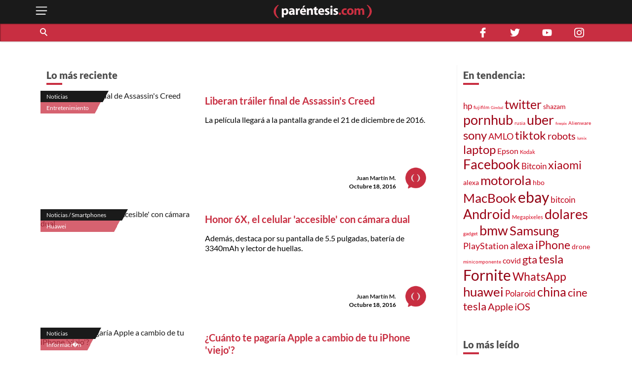

--- FILE ---
content_type: text/html; charset=utf-8
request_url: https://parentesis.com/noticias/page/2642/
body_size: 36244
content:
<!DOCTYPE html>
<html lang="es">
<head>
  <meta charset="UTF-8">
  <meta http-equiv="X-UA-Compatible" content="ie=edge">
  <title>Noticias de tecnología, gadgets, móviles, electrónica y aplicaciones | .: Paréntesis :.</title>
  <meta name="description" content="Publicaciones de noticias sobre tecnología, software, hardware y videojuegos. Novedades en electrónica de consumo y tendencias tecnológicas en México." />
  <meta name="keywords" content="información, noticias, tecnología, actualidad, tendencias, novedades, móviles, gadgets, software, seguridad, lanzamiento, presentación" />
  <meta name="viewport" content="width=device-width, initial-scale=1, shrink-to-fit=no">
  <meta http-equiv="content-type" content="text/html; charset=utf-8" />
  
  <!-- AMP -->
  
  <!-- END AMP -->
  <meta property="fb:pages" content="159509453662" />
  <meta property="og:title" content="Noticias de tecnología, gadgets, móviles, electrónica y aplicaciones | .: Paréntesis :." />
  <meta property="og:description" content="Publicaciones de noticias sobre tecnología, software, hardware y videojuegos. Novedades en electrónica de consumo y tendencias tecnológicas en México." />
  <meta property="og:image" content="https://parentesis.com/assets/img/share-fb.jpg" />
  <meta property="og:url" content="https://parentesis.com//noticias/page/2642/" />
  <meta name="twitter:card" content="summary_large_image" />
  <meta name="twitter:site" content="@parentesis" />
  <meta name="twitter:creator" content="@parentesis" />
  <meta name="twitter:title" content="Noticias de tecnología, gadgets, móviles, electrónica y aplicaciones | .: Paréntesis :." />
  <meta name="twitter:description" content="Publicaciones de noticias sobre tecnología, software, hardware y videojuegos. Novedades en electrónica de consumo y tendencias tecnológicas en México." />
  <meta name="twitter:image" content="https://parentesis.com/assets/img/share-fb.jpg" />
  <!-- FAVICON -->
  <link rel="icon" type="image/png" href="https://parentesis.com/assets/img/favicon-16x16.png?v=0.1" sizes="16x16">
  <link rel="icon" type="image/png" href="https://parentesis.com/assets/img/favicon-32x32.png?v=0.1" sizes="32x32">
  <link rel="icon" type="image/png" href="https://parentesis.com/assets/img/favicon-96x96.png?v=0.1" sizes="96x96">
  <link rel="shortcut icon" type="image/x-icon" href="https://parentesis.com/assets/img/favicon.ico?v=0.1">
  <!-- END FAVICON -->
  <link rel="preload" as="style" href="https://parentesis.com/assets/css/fonts.min.css" onload="this.onload=null; this.rel='stylesheet'" />
  <link rel="preload" as="style" href="https://parentesis.com/assets/css/parentesis.0.2.min.css?v=0.1.2" onload="this.onload=null; this.rel='stylesheet'" />
  <!-- fonts -->
  <link rel="preload" as="font" href="https://parentesis.com/assets/fonts/Lato-Black.woff2" crossorigin="anonymous" />
  <link rel="preload" as="font" href="https://parentesis.com/assets/fonts/Lato-Bold.woff2" crossorigin="anonymous" />
  <link rel="preload" as="font" href="https://parentesis.com/assets/fonts/Lato-Regular.woff2" crossorigin="anonymous" />
  <link rel="preload" as="font" href="https://parentesis.com/assets/fonts/Lato-Light.woff2" crossorigin="anonymous" />
  <!-- fonts -->
  <noscript>
    <link rel="stylesheet" href="https://parentesis.com/assets/css/fonts.min.css" />
    <link rel="stylesheet" href="https://parentesis.com/assets/css/parentesis.0.1.min.css?v=0.1.2" />
  </noscript>
  <link rel="stylesheet" href="https://parentesis.com/assets/css/animate.min.css">
  <script type="text/javascript">
    window.GA_ID = 'G-6J1FEKE1B';
    window.isMobile = '';
  </script>
  <script type="text/javascript" src="https://parentesis.com/assets/js/jquery-3.6.0.min.js"></script>
  <script type="text/javascript" src="https://parentesis.com/assets/js/pushbar.min.js "></script>
  <!-- Google Tag Manager -->
  <script>(function(w,d,s,l,i){w[l]=w[l]||[];w[l].push({'gtm.start':
    new Date().getTime(),event:'gtm.js'});var f=d.getElementsByTagName(s)[0],
    j=d.createElement(s),dl=l!='dataLayer'?'&l='+l:'';j.async=true;j.src=
    'https://www.googletagmanager.com/gtm.js?id='+i+dl;f.parentNode.insertBefore(j,f);
    })(window,document,'script','dataLayer','GTM-MMQZ9VB');</script>
  <!-- End Google Tag Manager -->
  <meta name="google-adsense-account" content="ca-pub-1133241589178401">  
  <script type="text/javascript" src="//script.crazyegg.com/pages/scripts/0079/8182.js" async="async"></script>
</head>
<body class="categories">
  <!-- Google Tag Manager (noscript) -->
    <noscript><iframe src="https://www.googletagmanager.com/ns.html?id=GTM-MMQZ9VB"
    height="0" width="0" style="display:none;visibility:hidden"></iframe></noscript>
  <!-- End Google Tag Manager (noscript) -->
  <!--MENU-->
  <nav id="main_menu" data-pushbar-id="left-menu" class="main_menu pushmenu from_left">
  <div class="main_menu_header">
    <div class="main_menu_head">
      <img src="/assets/img/controls/i-menu-w.svg" alt="menu" width="20" height="20">
      <span>Menú</span>
    </div>
    <div class="main_menu_close">
      <button data-pushbar-close="left-menu" class="close_button push_right" aria-label="close menu button"><img src="https://parentesis.com/assets/img/controls/close.svg" alt="close menu" width="20" height="20" /></button>
    </div>
  </div>
  <!-- #menu-tab-noticias : flexslider | css | js | font -->
  <div class="main_menu_wrapper">
    <div id="main_menu_nav" class="main_menu_nav">
      <div class="tabs_menu_tablist tab_menu_noticias">
        <ul class="tablist_btn" role="tablist">
          <li class="tablist_item" id="tab_menu_noticias" role="tab" aria-controls="tab_menu_noticias_tabpanel" aria-selected="false">
            <svg enable-background="new 0 0 100 100" version="1.1" viewBox="0 0 100 100" xml:space="preserve" xmlns="http://www.w3.org/2000/svg"><path class="st1" d="m92.4 92.4c0 4.2 3.4 7.6 7.6 7.6h-99.6v-100h84.3c4.2 0 7.6 3.4 7.6 7.6l0.1 84.8z"/></svg>
            <a href="/noticias/" class="tablist_item_btn"><img data-src="/assets/img/gridmenu/noticias.svg" alt="noticias" width="52" height="52"><span>NOTICIAS</span></a>
          </li>
          <li class="tablist_item" id="tab_menu_resenas" role="tab" aria-controls="tab_menu_tutoriales_tabpanel" aria-selected="false">
            <svg enable-background="new 0 0 100 100" version="1.1" viewBox="0 0 100 100" xml:space="preserve" xmlns="http://www.w3.org/2000/svg"><path class="st1" d="m100 100h-99.6c4.2 0 7.6-3.4 7.6-7.6v-84.8c0-4.2 3.4-7.6 7.6-7.6h84.4v100z"/></svg>
            <a href="/resenas/" class="tablist_item_btn"><img data-src="/assets/img/gridmenu/review.svg" alt="resenas" width="52" height="52"><span>RESEÑAS</span></a>
          </li>
          <li class="tablist_item" id="tab_menu_tutoriales" role="tab" aria-controls="tab_menu_resenas_tabpanel" aria-selected="false">
            <svg enable-background="new 0 0 100 100" version="1.1" viewBox="0 0 100 100" xml:space="preserve" xmlns="http://www.w3.org/2000/svg"><path class="st1" d="m100 100h-99.6c4.2 0 7.6-3.4 7.6-7.6v-84.8c0-4.2 3.4-7.6 7.6-7.6h84.4v100z"/></svg>
            <a href="/tutoriales/" class="tablist_item_btn"><img data-src="/assets/img/gridmenu/tutorials.svg" alt="tutoriales" width="52" height="52"><span>TUTORIALES</span></a>
          </li>
        </ul>
        <ul id="" class="tabs_menu_tablist_go">
          <li class="tab_menu_item_go tab_menu_noticias">
            <p>Categorías</p>
          </li>
          <li class="tab_menu_item_go tab_menu_resenas">
            <p>Categorías</p>
          </li>
          <li class="tab_menu_item_go tab_menu_tutoriales">
            <p>Categorías</p>
          </li>
        </ul>
      </div>
      <div class="tab_menu">
        <div id="tab_menu_noticias_tabpanel" class="tab_menu_tabpanel " role="tabpanel" aria-labelledby="tab_menu_noticias" aria-hidden="false" tabindex="0" >
          <ul>
            <li class="tab_menu_item"><a href="/noticias/bocinas-y-pantallas/">Bocinas y Pantallas</a></li>
            <li class="tab_menu_item"><a href="/noticias/apps/">Apps</a></li>
            <li class="tab_menu_item"><a href="/noticias/computadoras-y-tablets/">Computadoras y Tablets</a></li>
            <li class="tab_menu_item"><a href="/noticias/educacion/">Educación</a></li>
            <li class="tab_menu_item"><a href="/noticias/emprendimiento-y-negocios/">Emprendimiento Y Negocios</a></li>
            <li class="tab_menu_item"><a href="/noticias/entretenimiento/">Entretenimiento</a></li>
            <li class="tab_menu_item"><a href="/noticias/eventos/">Eventos</a></li>
            <li class="tab_menu_item"><a href="/noticias/gadgets/">Gadgets</a></li>
            <li class="tab_menu_item"><a href="/noticias/hogar-conectado/">Hogar Conectado</a></li>
            <li class="tab_menu_item"><a href="/noticias/informacion/">Información</a></li>
            <li class="tab_menu_item"><a href="/noticias/internet/">Internet</a></li>
            <li class="tab_menu_item"><a href="/noticias/innovacion/">Innovación</a></li>
            <li class="tab_menu_item"><a href="/noticias/mas-redes/">Más redes</a></li>
            <li class="tab_menu_item"><a href="/noticias/movilidad/">Movilidad</a></li>
            <li class="tab_menu_item"><a href="/noticias/opinion/">Opinión</a></li>
            <li class="tab_menu_item"><a href="/noticias/redes-sociales/">Redes Sociales</a></li>
            <li class="tab_menu_item"><a href="/noticias/seguridad/">Seguridad</a></li>
            <li class="tab_menu_item"><a href="/noticias/smartphones/">Smartphones</a></li>
            <li class="tab_menu_item"><a href="/noticias/software/">Software</a></li>
            <li class="tab_menu_item"><a href="/noticias/streaming/">Streaming</a></li>
            <li class="tab_menu_item"><a href="/noticias/videojuegos/">Videojuegos</a></li>
            <li class="tab_menu_item"><a href="/noticias/cultura-geek/">Cultura Geek</a></li>
          </ul>
        </div>
        <div id="tab_menu_resenas_tabpanel" class="tab_menu_tabpanel" role="tabpanel" aria-labelledby="tab_menu_resenas" aria-hidden="false" tabindex="0">
          <ul>
            <li class="tab_menu_item"><a href="/resenas/audio/">Audio</a></li>
            <li class="tab_menu_item"><a href="/resenas/apps/">Apps</a></li>
            <li class="tab_menu_item"><a href="/resenas/camaras-y-video/">Cámaras y Video</a></li>
            <li class="tab_menu_item"><a href="/resenas/computadoras-y-tablets/">Computadoras y Tablets</a></li>
            <li class="tab_menu_item"><a href="/resenas/hardware/">Hardware</a></li>
            <li class="tab_menu_item"><a href="/resenas/hogar-conectado/">Hogar Conectado</a></li>
            <li class="tab_menu_item"><a href="/resenas/impresoras/">Impresoras</a></li>
            <li class="tab_menu_item"><a href="/resenas/movilidad/">Movilidad</a></li>
            <li class="tab_menu_item"><a href="/resenas/pantallas/">Pantallas</a></li>
            <li class="tab_menu_item"><a href="/resenas/smartphones/">Smartphones</a></li>
            <li class="tab_menu_item"><a href="/resenas/software/">Software</a></li>
            <li class="tab_menu_item"><a href="/resenas/wereables/">Wereables</a></li>
            <li class="tab_menu_item"><a href="/resenas/videojuegos/">Videojuegos</a></li>

          </ul>
        </div>
        <div id="tab_menu_tutoriales_tabpanel" class="tab_menu_tabpanel" role="tabpanel" aria-labelledby="tab_menu_tutoriales" aria-hidden="false" tabindex="0">
          <ul>
            <li class="tab_menu_item"><a href="/tutoriales/apps/">Apps</a></li>
            <li class="tab_menu_item"><a href="/tutoriales/fotografia/">Fotografía</a></li>
            <li class="tab_menu_item"><a href="/tutoriales/hardware/">Hardware</a></li>
            <li class="tab_menu_item"><a href="/tutoriales/casa-y-trabajo-inteligente/">Casa y Trabajo inteligente</a></li>
            <li class="tab_menu_item"><a href="/tutoriales/movilidad/">Movilidad</a></li>
            <li class="tab_menu_item"><a href="/tutoriales/mac-y-pc/">Mac y PC</a></li>
            <li class="tab_menu_item"><a href="/tutoriales/streaming/">Streaming</a></li>
            <li class="tab_menu_item"><a href="/tutoriales/smartphones/">Smartphones</a></li>
            <li class="tab_menu_item"><a href="/tutoriales/tramites-en-linea/">Trámites en Línea</a></li>
            <li class="tab_menu_item"><a href="/tutoriales/software/">Software</a></li>
            <li class="tab_menu_item"><a href="/tutoriales/videojuegos/">Videojuegos</a></li>
          </ul>
        </div>
      </div>
    </div>
  </div>
  <div class="main_menu_wrapper">
  </div>
  <div class="main_menu_footer stiky-bottom">
    <div class="follow-us fb"><a href="https://www.facebook.com/parentesis" target="_blank" rel="noreferrer noopener"><img src="/assets/img/sm/i-facebook-w.svg" alt="facebook | parentesis.com" width="20" height="20" /></a></div>
    <div class="follow-us tw"><a href="https://twitter.com/intent/follow?source=followbutton&variant=1.0&screen_name=parentesis" target="_blank" rel="noreferrer noopener"><img src="/assets/img/sm/i-twitter-w.svg" alt="twitter | parentesis.com" width="20" height="20" /></a></div>
    <div class="follow-us yt"><a href="https://www.youtube.com/user/Parentesiscom?sub_confirmation=1" target="_blank" rel="noreferrer noopener"><img src="/assets/img/sm/i-youtube-w.svg" alt="youtube | parentesis.com" width="20" height="20" /></a></div>
    <div class="follow-us in"><a href="https://instagram.com/parentesiscom" target="_blank" rel="noreferrer noopener"><img src="/assets/img/sm/i-instagram-w.svg" alt="instagram | parentesis.com" width="20" height="20" /></a></div>
    <div class="follow-us in"><a href="https://www.tiktok.com/@parentesis.com" target="_blank" rel="noreferrer noopener"><img src="/assets/img/sm/i-tiktok-w.svg" alt="tiktok | parentesis.com" width="20" height="20" /></a></div>
  </div>
</nav>

  <!--MENU-->
  <!--HEADER-->
  <!-- Global site tag (gtag.js) - Google Analytics -->
<script async src="https://www.googletagmanager.com/gtag/js?id=G-6J1FEKE1B"></script>
<script>
  window.dataLayer = window.dataLayer || [];
  function gtag(){dataLayer.push(arguments);}
  gtag('js', new Date());
  gtag('config', 'G-6J1FEKE1B');
</script>
<script async src="https://pagead2.googlesyndication.com/pagead/js/adsbygoogle.js?client=ca-pub-1133241589178401"
     crossorigin="anonymous"></script>
<script async src="https://securepubads.g.doubleclick.net/tag/js/gpt.js"></script>
<script>
  window.googletag = window.googletag || {cmd: []};
  googletag_slots = {};
  googletag.cmd.push(function() {
    googletag_slots.masthead_D_1 = googletag.defineSlot('/9303717/20-MASTHEAD-DESKTOP-01', [[728, 90], [1200, 250], [1200, 90], [970, 250], [970, 90], [1220, 250]], 'div-gpt-ad-1598984467456-0').addService(googletag.pubads());
    googletag_slots.masthead_D_2 = googletag.defineSlot('/9303717/20-MASTHEAD-DESKTOP-02', [[1220, 250], [970, 90], [1200, 90], [1200, 250], [970, 250], [728, 90]], 'div-gpt-ad-1598984601671-0').addService(googletag.pubads());
    googletag_slots.boxbanner_D_1 = googletag.defineSlot('/9303717/20-BOXBANNER-DESKTOP-01', [[300, 250], [300, 600]], 'div-gpt-ad-1598983838029-0').addService(googletag.pubads());
    googletag_slots.boxbanner_D_2 = googletag.defineSlot('/9303717/20-BOXBANNER-DESKTOP-02', [[300, 600], [300, 250]], 'div-gpt-ad-1598983946218-0').addService(googletag.pubads());
    googletag_slots.boxbanner_D_3 = googletag.defineSlot('/9303717/20-BOXBANNER-DESKTOP-03', [[300, 600], [300, 250]], 'div-gpt-ad-1598984025567-0').addService(googletag.pubads());
    googletag_slots.boxbanner_M_1 = googletag.defineSlot('/9303717/20-BOXBANNER-MOVIL-01', [[300, 250], [320, 50]], 'div-gpt-ad-1598888886384-0').addService(googletag.pubads());
    googletag_slots.boxbanner_M_2 = googletag.defineSlot('/9303717/20-BOXBANNER-MOVIL-02', [300, 250], 'div-gpt-ad-1598889044159-0').addService(googletag.pubads());
    googletag_slots.boxbanner_M_3 = googletag.defineSlot('/9303717/20-BOXBANNER-MOVIL-03', [300, 250], 'div-gpt-ad-1598889163655-0').addService(googletag.pubads());
    googletag_slots.takeover_M_1 = googletag.defineSlot('/9303717/20-TAKEOVER-MOVIL-01', [300, 400], 'div-gpt-ad-1598889888688-0').addService(googletag.pubads());
    googletag_slots.anchor_M_1 = googletag.defineSlot('/9303717/20-ANCHOR-MOVIL-01', [320, 50], 'div-gpt-ad-1598889549880-0').addService(googletag.pubads());   
    //CUSTOM ADS
    googletag_slots.huawei_boxbanner_M_1 = googletag.defineSlot('/9303717/20-HUAWEI-BOXBANNER-MOVIL-01', [300, 250], 'div-gpt-ad-1603319040166-0').addService(googletag.pubads());
    googletag_slots.huawei_boxbanner_M_2 = googletag.defineSlot('/9303717/20-HUAWEI-BOXBANNER-MOVIL-02', [300, 250], 'div-gpt-ad-1603390143053-0').addService(googletag.pubads());
    googletag_slots.huawei_boxbanner_M_3 = googletag.defineSlot('/9303717/20-HUAWEI-BOXBANNER-MOVIL-03', [300, 250], 'div-gpt-ad-1604678481981-0').addService(googletag.pubads());
    googletag_slots.huawei_boxbanner_M_4 = googletag.defineSlot('/9303717/20-HUAWEI-BOXBANNER-MOVI-04', [300, 250], 'div-gpt-ad-1604968936575-0').addService(googletag.pubads());
    googletag_slots.huawei_boxbanner_M_5 = googletag.defineSlot('/9303717/20-HUAWEI-BOXBANNER-MOVIl-05', [300, 250], 'div-gpt-ad-1605288540111-0').addService(googletag.pubads());
    googletag_slots.huawei_boxbanner_M_6 = googletag.defineSlot('/9303717/20-HUAWEI-BOXBANNER-MOVI-06', [300, 250], 'div-gpt-ad-1606769511914-0').addService(googletag.pubads());
    googletag_slots.huawei_boxbanner_M_7 = googletag.defineSlot('/9303717/Huawei7', [300, 250], 'div-gpt-ad-1608146890904-0').addService(googletag.pubads());    
    googletag_slots.huawei_boxbanner_M_8 = googletag.defineSlot('/9303717/huawei-mate-22', [300, 250], 'div-gpt-ad-1663091801478-0').addService(googletag.pubads());  
    googletag_slots.huawei_boxbanner_M_9 = googletag.defineSlot('/9303717/Huawei-especial', [300, 250], 'div-gpt-ad-1670534064576-0').addService(googletag.pubads());
    googletag_slots.huawei_boxbanner_M_10 = googletag.defineSlot('/9303717/1023', [300, 250], 'div-gpt-ad-1696368589462-0').addService(googletag.pubads());
    //END CUSTOM ADS
    googletag.pubads().enableSingleRequest();
    googletag.pubads().collapseEmptyDivs();
    googletag.pubads().disableInitialLoad();
    googletag.enableServices();
  });
</script><script>
    window.fbAsyncInit = function() {
        FB.init({
            appId            : '1451429171830585',
            autoLogAppEvents : true,
            xfbml            : true,
            version          : 'v3.0'
        });
    };
    (function(d, s, id){
        var js, fjs = d.getElementsByTagName(s)[0];
        if (d.getElementById(id)) {return;}
        js = d.createElement(s); js.id = id;
        js.src = "https://connect.facebook.net/en_US/sdk.js";
        fjs.parentNode.insertBefore(js, fjs);
    }(document, 'script', 'facebook-jssdk'));
</script><header id="pr_main_header" class="main_header">
  <div class="container">
    <button class="btn menu_btn" data-pushbar-target="left-menu" aria-label="open menu button">
      <img src="/assets/img/controls/i-menu-w.svg" alt="open menu" width="28" height="28" >
    </button>
    <a href="/" class="brand-anchor">
      <img src="/assets/img/l-parentesis-experimental.svg" alt="parentesis.com/" class="brand" width="217" height="40">
    </a>
    <button class="btn notifications_btn d-md-none" style="visibility: hidden;">
      <img src="/assets/img/controls/i-notifications-w.svg" alt="notifications" width="28" height="28" >
    </button>
  </div>
  <div class="nav-container">
    <nav class="container d-flex">
      <div id="search-bar" class="search-bar col-12 col-lg-8">
        <div class="search" role="search">
          <input id="pr-main_search" type="text" class="search-box" placeholder="Buscar" role="searchbox"/>
          <label id="pr-main_search_btn" for="pr-main_search" class="main-search-btn" aria-label="Buscar" role="button">
            <span class="search-button">
              <span class="search-icon"></span>
            </span>
          </label>
        </div>
				<nav class="flex-nav">
          <a href="/noticias/">Noticias</a>
					<a href="/resenas/">Reseñas</a>
					<a href="/tutoriales/">Tutoriales</a>
					<!-- <a href="/video/">Video</a> -->
          <a href="/tutoriales/smartphones/">Celulares</a>
          <a href="/tutoriales/movilidad/">Movilidad</a>
          <a href="/noticias/apps/">Apps</a>
          <a href="/noticias/videojuegos/">Videojuegos</a>
          <a href="/noticias/smartphones/samsung/">Samsung</a>
          <a href="/noticias/smartphones/huawei/">Huawei</a>
          <a href="/noticias/smartphones/apple/">Apple</a>
				</nav>
      </div>
      <div class="follo-us-bar d-none d-lg-flex col-3" >
        <a href="https://www.facebook.com/parentesis" class="follow-us fb" target="_blank" rel="noreferrer noopener"><img src="/assets/img/sm/i-facebook-w.svg" alt="facebook | parentesis.com" width="20" height="20"></a>
        <a href="https://twitter.com/intent/follow?source=followbutton&variant=1.0&screen_name=parentesis" class="follow-us tw" target="_blank" rel="noreferrer noopener"><img src="/assets/img/sm/i-twitter-w.svg" alt="twitter | parentesis.com" width="20" height="20"></a>
        <a href="https://www.youtube.com/user/Parentesiscom?sub_confirmation=1" class="follow-us yt" target="_blank" rel="noreferrer noopener"><img src="/assets/img/sm/i-youtube-w.svg" alt="youtube | parentesis.com" width="20" height="20"></a>
        <a href="https://instagram.com/parentesiscom" class="follow-us in" target="_blank" rel="noreferrer noopener"><img src="/assets/img/sm/i-instagram-w.svg" alt="instagram | parentesis.com" width="20" height="20"></a>
      </div>
    </nav>
  </div>
</header>

  <!--HEADER-->
  <!--CONTENT-->
  <script type="text/javascript">
    gtag('event', 'page_view', {
        'page_title' : 'noticias',
        'page_path' : '/noticias/'
    });
</script>
<main id="main_body" class="">
  
  <!-- /9303717/20-MASTHEAD-DESKTOP-01 -->
<div id='div-gpt-ad-1598984467456-0' class="row justify-center">
  <script>
    googletag.cmd.push(function() {
    	googletag.display('div-gpt-ad-1598984467456-0');
    	googletag.pubads().refresh([ googletag_slots.masthead_D_1 ]);
    });
  </script>
</div>
<!-- /9303717/20-MASTHEAD-DESKTOP-01 -->

  <!-- categories tmplate -->
  <nav class="gridmenu container-fluid ">
    <!-- <div class="container section-head container-today-i-search-msg">
      <span class="today-i-search-msg">hoy busco...</span>
    </div> -->

    <!-- clase watch-more se añade para restringir la altura del display -->
    <div class="grid-collapse">
      <div class="container collapse-wrapper grid-row sub-category-menu">
        
      </div>
      <!-- boton mostrar todas las categorias: se imprime solo si se requiere -->
      <button type="button" name="watch-all-categories" class="btn show-all-categories collapse-btn">Ver Todas las Categorias</button>
      <!-- boton mostrar todas las categorias -->
    </div>
  </nav>
  <section class="container section-post-feed">
    <nav class="post-feed col-12 col-lg-9 col-xx-9">
      <div class="section-head container-latest-post-msg col-12">
        <span class="latest-post-msg">Lo más reciente</span>
      </div>

      
      <div class="feed-item index-feed grid-post-link r-post-link-1" style="display:flex">
        <div class="categorization">
          <div class="category">
            <a href="/noticias/">
              Noticias
            </a>
          </div>
          <div class="sub-category">
            <a href="/noticias/entretenimiento/">
              Entretenimiento
            </a>
          </div>
        </div>
        <div class="thumbnail">
          <a href="/noticias/entretenimiento/Asesinos_contra_templarios">
            <img src="https://edicion.parentesis.com/imagesPosts/assasins_creed_master.jpg" alt="Liberan tráiler final de Assassin&#039;s Creed" class="" />
          </a>
        </div>
        <div class="post-info">
          <h1 class="title">
            <a href="/noticias/entretenimiento/Asesinos_contra_templarios">Liberan tráiler final de Assassin&#039;s Creed</a>
          </h1>
          <p class="abstract">
            La película llegará a la pantalla grande el 21 de diciembre de 2016.
          </p>

          <div class="data-block">
            <p class="author">
              <a href="/autor/juan-mart�n-m">Juan Martín M.</a>
            </p>
            <time class="date" style="display: block;" datetime="2016-10-18 20:30:00">
              Octubre 18, 2016
            </time>
            <a href="/autor/juan-mart�n-m"><img src="/assets/img/placeholder/picon.png" alt="Juan Martín M." class="picture" /></a>
          </div>
        </div>
      </div>
      
      <div class="feed-item index-feed grid-post-link r-post-link-1" style="display:flex">
        <div class="categorization">
          <div class="category">
            <a href="/noticias/smartphones/">
              Noticias / Smartphones
            </a>
          </div>
          <div class="sub-category">
            <a href="/noticias/smartphones/huawei/">
              Huawei
            </a>
          </div>
        </div>
        <div class="thumbnail">
          <a href="/noticias/smartphones/huawei/Huawei_lanza_smartphone_accesible_con_camara_dual">
            <img src="https://edicion.parentesis.com/imagesPosts/Honor_6xm_master.jpg" alt="Honor 6X, el celular &#039;accesible&#039; con cámara dual" class="" />
          </a>
        </div>
        <div class="post-info">
          <h1 class="title">
            <a href="/noticias/smartphones/huawei/Huawei_lanza_smartphone_accesible_con_camara_dual">Honor 6X, el celular &#039;accesible&#039; con cámara dual</a>
          </h1>
          <p class="abstract">
            Además, destaca por su pantalla de 5.5 pulgadas, batería de 3340mAh y lector de huellas.
          </p>

          <div class="data-block">
            <p class="author">
              <a href="/autor/juan-mart�n-m">Juan Martín M.</a>
            </p>
            <time class="date" style="display: block;" datetime="2016-10-18 20:00:00">
              Octubre 18, 2016
            </time>
            <a href="/autor/juan-mart�n-m"><img src="/assets/img/placeholder/picon.png" alt="Juan Martín M." class="picture" /></a>
          </div>
        </div>
      </div>
      
      <div class="feed-item index-feed grid-post-link r-post-link-1" style="display:flex">
        <div class="categorization">
          <div class="category">
            <a href="/noticias/">
              Noticias
            </a>
          </div>
          <div class="sub-category">
            <a href="/noticias/informacion/">
              Informaci�n
            </a>
          </div>
        </div>
        <div class="thumbnail">
          <a href="/noticias/informacion/Programa_de_cambio_Apple_Mexico">
            <img src="https://edicion.parentesis.com/imagesPosts/programa_cambio_iphone_mx.jpg" alt="¿Cuánto te pagaría Apple a cambio de tu iPhone &#039;viejo&#039;?" class="" />
          </a>
        </div>
        <div class="post-info">
          <h1 class="title">
            <a href="/noticias/informacion/Programa_de_cambio_Apple_Mexico">¿Cuánto te pagaría Apple a cambio de tu iPhone &#039;viejo&#039;?</a>
          </h1>
          <p class="abstract">
            El Programa de cambio de Apple otorga crédito para un iPhone nuevo canjeando un celular. Paga 728 pesos por un iPhone 5.
          </p>

          <div class="data-block">
            <p class="author">
              <a href="/autor/redacci�n-par�ntesis">Redacción Paréntesis</a>
            </p>
            <time class="date" style="display: block;" datetime="2016-10-18 16:40:00">
              Octubre 18, 2016
            </time>
            <a href="/autor/redacci�n-par�ntesis"><img src="/assets/img/placeholder/picon.png" alt="Redacción Paréntesis" class="picture" /></a>
          </div>
        </div>
      </div>
      
      <div class="feed-item index-feed grid-post-link r-post-link-1" style="display:flex">
        <div class="categorization">
          <div class="category">
            <a href="/noticias/">
              Noticias
            </a>
          </div>
          <div class="sub-category">
            <a href="/noticias/informacion/">
              Informaci�n
            </a>
          </div>
        </div>
        <div class="thumbnail">
          <a href="/noticias/informacion/Qualcomm_anuncia_3_nuevos_procesadores_Snapdragon">
            <img src="https://edicion.parentesis.com/imagesPosts/snapdragon_gr_por.jpg" alt="Los nuevos procesadores Snapdragon van por la gama media" class="" />
          </a>
        </div>
        <div class="post-info">
          <h1 class="title">
            <a href="/noticias/informacion/Qualcomm_anuncia_3_nuevos_procesadores_Snapdragon">Los nuevos procesadores Snapdragon van por la gama media</a>
          </h1>
          <p class="abstract">
            Se trata de tres chips que traerían mejoras significativas a los teléfonos de esta categoría.
          </p>

          <div class="data-block">
            <p class="author">
              <a href="/autor/daniel-villalobos">Daniel Villalobos</a>
            </p>
            <time class="date" style="display: block;" datetime="2016-10-18 16:20:00">
              Octubre 18, 2016
            </time>
            <a href="/autor/daniel-villalobos"><img src="/assets/img/placeholder/picon.png" alt="Daniel Villalobos" class="picture" /></a>
          </div>
        </div>
      </div>
      
      <div class="feed-item index-feed grid-post-link r-post-link-1" style="display:flex">
        <div class="categorization">
          <div class="category">
            <a href="/noticias/">
              Noticias
            </a>
          </div>
          <div class="sub-category">
            <a href="/noticias/entretenimiento/">
              Entretenimiento
            </a>
          </div>
        </div>
        <div class="thumbnail">
          <a href="/noticias/entretenimiento/Leonardo_DiCaprio_intenta_salvar_el_planeta">
            <img src="https://edicion.parentesis.com/imagesPosts/captain_planet_master.jpg" alt="Leonardo DiCaprio podría llevar al cine al &#039;Capitán Planeta&#039;" class="" />
          </a>
        </div>
        <div class="post-info">
          <h1 class="title">
            <a href="/noticias/entretenimiento/Leonardo_DiCaprio_intenta_salvar_el_planeta">Leonardo DiCaprio podría llevar al cine al &#039;Capitán Planeta&#039;</a>
          </h1>
          <p class="abstract">
            El actor es conocido por su preocupación por el medio ambiente y el calentamiento global.
          </p>

          <div class="data-block">
            <p class="author">
              <a href="/autor/juan-mart�n-m">Juan Martín M.</a>
            </p>
            <time class="date" style="display: block;" datetime="2016-10-18 15:20:00">
              Octubre 18, 2016
            </time>
            <a href="/autor/juan-mart�n-m"><img src="/assets/img/placeholder/picon.png" alt="Juan Martín M." class="picture" /></a>
          </div>
        </div>
      </div>
      
      <div class="feed-item index-feed grid-post-link r-post-link-1" style="display:flex">
        <div class="categorization">
          <div class="category">
            <a href="/noticias/">
              Noticias
            </a>
          </div>
          <div class="sub-category">
            <a href="/noticias/emprendimiento-y-negocios/">
              Emprendimiento Y Negocios
            </a>
          </div>
        </div>
        <div class="thumbnail">
          <a href="/noticias/emprendimiento-y-negocios/Raer_adquiere_THX">
            <img src="https://edicion.parentesis.com/imagesPosts/Razer.jpg" alt="Razer adquiere THX, empresa fundada por George Lucas en 1983" class="" />
          </a>
        </div>
        <div class="post-info">
          <h1 class="title">
            <a href="/noticias/emprendimiento-y-negocios/Raer_adquiere_THX">Razer adquiere THX, empresa fundada por George Lucas en 1983</a>
          </h1>
          <p class="abstract">
            La empresa de hardware para videojuegos amplía su alcance; THX seguirá trabajando con autonomía.
          </p>

          <div class="data-block">
            <p class="author">
              <a href="/autor/juan-mart�n-m">Juan Martín M.</a>
            </p>
            <time class="date" style="display: block;" datetime="2016-10-18 14:30:00">
              Octubre 18, 2016
            </time>
            <a href="/autor/juan-mart�n-m"><img src="/assets/img/placeholder/picon.png" alt="Juan Martín M." class="picture" /></a>
          </div>
        </div>
      </div>
      

      <!--LOAD MORE-->
      <div class="container-btn-load clearfix">
          <button class="btn load-more-btn" style="display:none;">Cargar Más</button>
          <nav class="paginator" style="display: block" role="navigation" aria-label="Pagination">
    <ul class="paginator-list">
        <li class="paginator-list-item ">
          <a href="/noticias/page/2641/" class=" paginator-list-back">&#x276e;</a>
        </li>
        <li class="paginator-list-item ">
          <a href="javascript:void(0)" class="backward">&#8230;</a>
        </li>
        
        <li style="display:none" class="paginator-list-item list-li-btn">
          <a href="/noticias/">1</a>
        </li> 
        <li style="display:none" class="paginator-list-item list-li-btn">
          <a href="/noticias/page/2/">2</a>
        </li> 
        <li style="display:none" class="paginator-list-item list-li-btn">
          <a href="/noticias/page/3/">3</a>
        </li> 
        <li style="display:none" class="paginator-list-item list-li-btn">
          <a href="/noticias/page/4/">4</a>
        </li> 
        <li style="display:none" class="paginator-list-item list-li-btn">
          <a href="/noticias/page/5/">5</a>
        </li> 
        <li style="display:none" class="paginator-list-item list-li-btn">
          <a href="/noticias/page/6/">6</a>
        </li> 
        <li style="display:none" class="paginator-list-item list-li-btn">
          <a href="/noticias/page/7/">7</a>
        </li> 
        <li style="display:none" class="paginator-list-item list-li-btn">
          <a href="/noticias/page/8/">8</a>
        </li> 
        <li style="display:none" class="paginator-list-item list-li-btn">
          <a href="/noticias/page/9/">9</a>
        </li> 
        <li style="display:none" class="paginator-list-item list-li-btn">
          <a href="/noticias/page/10/">10</a>
        </li> 
        <li style="display:none" class="paginator-list-item list-li-btn">
          <a href="/noticias/page/11/">11</a>
        </li> 
        <li style="display:none" class="paginator-list-item list-li-btn">
          <a href="/noticias/page/12/">12</a>
        </li> 
        <li style="display:none" class="paginator-list-item list-li-btn">
          <a href="/noticias/page/13/">13</a>
        </li> 
        <li style="display:none" class="paginator-list-item list-li-btn">
          <a href="/noticias/page/14/">14</a>
        </li> 
        <li style="display:none" class="paginator-list-item list-li-btn">
          <a href="/noticias/page/15/">15</a>
        </li> 
        <li style="display:none" class="paginator-list-item list-li-btn">
          <a href="/noticias/page/16/">16</a>
        </li> 
        <li style="display:none" class="paginator-list-item list-li-btn">
          <a href="/noticias/page/17/">17</a>
        </li> 
        <li style="display:none" class="paginator-list-item list-li-btn">
          <a href="/noticias/page/18/">18</a>
        </li> 
        <li style="display:none" class="paginator-list-item list-li-btn">
          <a href="/noticias/page/19/">19</a>
        </li> 
        <li style="display:none" class="paginator-list-item list-li-btn">
          <a href="/noticias/page/20/">20</a>
        </li> 
        <li style="display:none" class="paginator-list-item list-li-btn">
          <a href="/noticias/page/21/">21</a>
        </li> 
        <li style="display:none" class="paginator-list-item list-li-btn">
          <a href="/noticias/page/22/">22</a>
        </li> 
        <li style="display:none" class="paginator-list-item list-li-btn">
          <a href="/noticias/page/23/">23</a>
        </li> 
        <li style="display:none" class="paginator-list-item list-li-btn">
          <a href="/noticias/page/24/">24</a>
        </li> 
        <li style="display:none" class="paginator-list-item list-li-btn">
          <a href="/noticias/page/25/">25</a>
        </li> 
        <li style="display:none" class="paginator-list-item list-li-btn">
          <a href="/noticias/page/26/">26</a>
        </li> 
        <li style="display:none" class="paginator-list-item list-li-btn">
          <a href="/noticias/page/27/">27</a>
        </li> 
        <li style="display:none" class="paginator-list-item list-li-btn">
          <a href="/noticias/page/28/">28</a>
        </li> 
        <li style="display:none" class="paginator-list-item list-li-btn">
          <a href="/noticias/page/29/">29</a>
        </li> 
        <li style="display:none" class="paginator-list-item list-li-btn">
          <a href="/noticias/page/30/">30</a>
        </li> 
        <li style="display:none" class="paginator-list-item list-li-btn">
          <a href="/noticias/page/31/">31</a>
        </li> 
        <li style="display:none" class="paginator-list-item list-li-btn">
          <a href="/noticias/page/32/">32</a>
        </li> 
        <li style="display:none" class="paginator-list-item list-li-btn">
          <a href="/noticias/page/33/">33</a>
        </li> 
        <li style="display:none" class="paginator-list-item list-li-btn">
          <a href="/noticias/page/34/">34</a>
        </li> 
        <li style="display:none" class="paginator-list-item list-li-btn">
          <a href="/noticias/page/35/">35</a>
        </li> 
        <li style="display:none" class="paginator-list-item list-li-btn">
          <a href="/noticias/page/36/">36</a>
        </li> 
        <li style="display:none" class="paginator-list-item list-li-btn">
          <a href="/noticias/page/37/">37</a>
        </li> 
        <li style="display:none" class="paginator-list-item list-li-btn">
          <a href="/noticias/page/38/">38</a>
        </li> 
        <li style="display:none" class="paginator-list-item list-li-btn">
          <a href="/noticias/page/39/">39</a>
        </li> 
        <li style="display:none" class="paginator-list-item list-li-btn">
          <a href="/noticias/page/40/">40</a>
        </li> 
        <li style="display:none" class="paginator-list-item list-li-btn">
          <a href="/noticias/page/41/">41</a>
        </li> 
        <li style="display:none" class="paginator-list-item list-li-btn">
          <a href="/noticias/page/42/">42</a>
        </li> 
        <li style="display:none" class="paginator-list-item list-li-btn">
          <a href="/noticias/page/43/">43</a>
        </li> 
        <li style="display:none" class="paginator-list-item list-li-btn">
          <a href="/noticias/page/44/">44</a>
        </li> 
        <li style="display:none" class="paginator-list-item list-li-btn">
          <a href="/noticias/page/45/">45</a>
        </li> 
        <li style="display:none" class="paginator-list-item list-li-btn">
          <a href="/noticias/page/46/">46</a>
        </li> 
        <li style="display:none" class="paginator-list-item list-li-btn">
          <a href="/noticias/page/47/">47</a>
        </li> 
        <li style="display:none" class="paginator-list-item list-li-btn">
          <a href="/noticias/page/48/">48</a>
        </li> 
        <li style="display:none" class="paginator-list-item list-li-btn">
          <a href="/noticias/page/49/">49</a>
        </li> 
        <li style="display:none" class="paginator-list-item list-li-btn">
          <a href="/noticias/page/50/">50</a>
        </li> 
        <li style="display:none" class="paginator-list-item list-li-btn">
          <a href="/noticias/page/51/">51</a>
        </li> 
        <li style="display:none" class="paginator-list-item list-li-btn">
          <a href="/noticias/page/52/">52</a>
        </li> 
        <li style="display:none" class="paginator-list-item list-li-btn">
          <a href="/noticias/page/53/">53</a>
        </li> 
        <li style="display:none" class="paginator-list-item list-li-btn">
          <a href="/noticias/page/54/">54</a>
        </li> 
        <li style="display:none" class="paginator-list-item list-li-btn">
          <a href="/noticias/page/55/">55</a>
        </li> 
        <li style="display:none" class="paginator-list-item list-li-btn">
          <a href="/noticias/page/56/">56</a>
        </li> 
        <li style="display:none" class="paginator-list-item list-li-btn">
          <a href="/noticias/page/57/">57</a>
        </li> 
        <li style="display:none" class="paginator-list-item list-li-btn">
          <a href="/noticias/page/58/">58</a>
        </li> 
        <li style="display:none" class="paginator-list-item list-li-btn">
          <a href="/noticias/page/59/">59</a>
        </li> 
        <li style="display:none" class="paginator-list-item list-li-btn">
          <a href="/noticias/page/60/">60</a>
        </li> 
        <li style="display:none" class="paginator-list-item list-li-btn">
          <a href="/noticias/page/61/">61</a>
        </li> 
        <li style="display:none" class="paginator-list-item list-li-btn">
          <a href="/noticias/page/62/">62</a>
        </li> 
        <li style="display:none" class="paginator-list-item list-li-btn">
          <a href="/noticias/page/63/">63</a>
        </li> 
        <li style="display:none" class="paginator-list-item list-li-btn">
          <a href="/noticias/page/64/">64</a>
        </li> 
        <li style="display:none" class="paginator-list-item list-li-btn">
          <a href="/noticias/page/65/">65</a>
        </li> 
        <li style="display:none" class="paginator-list-item list-li-btn">
          <a href="/noticias/page/66/">66</a>
        </li> 
        <li style="display:none" class="paginator-list-item list-li-btn">
          <a href="/noticias/page/67/">67</a>
        </li> 
        <li style="display:none" class="paginator-list-item list-li-btn">
          <a href="/noticias/page/68/">68</a>
        </li> 
        <li style="display:none" class="paginator-list-item list-li-btn">
          <a href="/noticias/page/69/">69</a>
        </li> 
        <li style="display:none" class="paginator-list-item list-li-btn">
          <a href="/noticias/page/70/">70</a>
        </li> 
        <li style="display:none" class="paginator-list-item list-li-btn">
          <a href="/noticias/page/71/">71</a>
        </li> 
        <li style="display:none" class="paginator-list-item list-li-btn">
          <a href="/noticias/page/72/">72</a>
        </li> 
        <li style="display:none" class="paginator-list-item list-li-btn">
          <a href="/noticias/page/73/">73</a>
        </li> 
        <li style="display:none" class="paginator-list-item list-li-btn">
          <a href="/noticias/page/74/">74</a>
        </li> 
        <li style="display:none" class="paginator-list-item list-li-btn">
          <a href="/noticias/page/75/">75</a>
        </li> 
        <li style="display:none" class="paginator-list-item list-li-btn">
          <a href="/noticias/page/76/">76</a>
        </li> 
        <li style="display:none" class="paginator-list-item list-li-btn">
          <a href="/noticias/page/77/">77</a>
        </li> 
        <li style="display:none" class="paginator-list-item list-li-btn">
          <a href="/noticias/page/78/">78</a>
        </li> 
        <li style="display:none" class="paginator-list-item list-li-btn">
          <a href="/noticias/page/79/">79</a>
        </li> 
        <li style="display:none" class="paginator-list-item list-li-btn">
          <a href="/noticias/page/80/">80</a>
        </li> 
        <li style="display:none" class="paginator-list-item list-li-btn">
          <a href="/noticias/page/81/">81</a>
        </li> 
        <li style="display:none" class="paginator-list-item list-li-btn">
          <a href="/noticias/page/82/">82</a>
        </li> 
        <li style="display:none" class="paginator-list-item list-li-btn">
          <a href="/noticias/page/83/">83</a>
        </li> 
        <li style="display:none" class="paginator-list-item list-li-btn">
          <a href="/noticias/page/84/">84</a>
        </li> 
        <li style="display:none" class="paginator-list-item list-li-btn">
          <a href="/noticias/page/85/">85</a>
        </li> 
        <li style="display:none" class="paginator-list-item list-li-btn">
          <a href="/noticias/page/86/">86</a>
        </li> 
        <li style="display:none" class="paginator-list-item list-li-btn">
          <a href="/noticias/page/87/">87</a>
        </li> 
        <li style="display:none" class="paginator-list-item list-li-btn">
          <a href="/noticias/page/88/">88</a>
        </li> 
        <li style="display:none" class="paginator-list-item list-li-btn">
          <a href="/noticias/page/89/">89</a>
        </li> 
        <li style="display:none" class="paginator-list-item list-li-btn">
          <a href="/noticias/page/90/">90</a>
        </li> 
        <li style="display:none" class="paginator-list-item list-li-btn">
          <a href="/noticias/page/91/">91</a>
        </li> 
        <li style="display:none" class="paginator-list-item list-li-btn">
          <a href="/noticias/page/92/">92</a>
        </li> 
        <li style="display:none" class="paginator-list-item list-li-btn">
          <a href="/noticias/page/93/">93</a>
        </li> 
        <li style="display:none" class="paginator-list-item list-li-btn">
          <a href="/noticias/page/94/">94</a>
        </li> 
        <li style="display:none" class="paginator-list-item list-li-btn">
          <a href="/noticias/page/95/">95</a>
        </li> 
        <li style="display:none" class="paginator-list-item list-li-btn">
          <a href="/noticias/page/96/">96</a>
        </li> 
        <li style="display:none" class="paginator-list-item list-li-btn">
          <a href="/noticias/page/97/">97</a>
        </li> 
        <li style="display:none" class="paginator-list-item list-li-btn">
          <a href="/noticias/page/98/">98</a>
        </li> 
        <li style="display:none" class="paginator-list-item list-li-btn">
          <a href="/noticias/page/99/">99</a>
        </li> 
        <li style="display:none" class="paginator-list-item list-li-btn">
          <a href="/noticias/page/100/">100</a>
        </li> 
        <li style="display:none" class="paginator-list-item list-li-btn">
          <a href="/noticias/page/101/">101</a>
        </li> 
        <li style="display:none" class="paginator-list-item list-li-btn">
          <a href="/noticias/page/102/">102</a>
        </li> 
        <li style="display:none" class="paginator-list-item list-li-btn">
          <a href="/noticias/page/103/">103</a>
        </li> 
        <li style="display:none" class="paginator-list-item list-li-btn">
          <a href="/noticias/page/104/">104</a>
        </li> 
        <li style="display:none" class="paginator-list-item list-li-btn">
          <a href="/noticias/page/105/">105</a>
        </li> 
        <li style="display:none" class="paginator-list-item list-li-btn">
          <a href="/noticias/page/106/">106</a>
        </li> 
        <li style="display:none" class="paginator-list-item list-li-btn">
          <a href="/noticias/page/107/">107</a>
        </li> 
        <li style="display:none" class="paginator-list-item list-li-btn">
          <a href="/noticias/page/108/">108</a>
        </li> 
        <li style="display:none" class="paginator-list-item list-li-btn">
          <a href="/noticias/page/109/">109</a>
        </li> 
        <li style="display:none" class="paginator-list-item list-li-btn">
          <a href="/noticias/page/110/">110</a>
        </li> 
        <li style="display:none" class="paginator-list-item list-li-btn">
          <a href="/noticias/page/111/">111</a>
        </li> 
        <li style="display:none" class="paginator-list-item list-li-btn">
          <a href="/noticias/page/112/">112</a>
        </li> 
        <li style="display:none" class="paginator-list-item list-li-btn">
          <a href="/noticias/page/113/">113</a>
        </li> 
        <li style="display:none" class="paginator-list-item list-li-btn">
          <a href="/noticias/page/114/">114</a>
        </li> 
        <li style="display:none" class="paginator-list-item list-li-btn">
          <a href="/noticias/page/115/">115</a>
        </li> 
        <li style="display:none" class="paginator-list-item list-li-btn">
          <a href="/noticias/page/116/">116</a>
        </li> 
        <li style="display:none" class="paginator-list-item list-li-btn">
          <a href="/noticias/page/117/">117</a>
        </li> 
        <li style="display:none" class="paginator-list-item list-li-btn">
          <a href="/noticias/page/118/">118</a>
        </li> 
        <li style="display:none" class="paginator-list-item list-li-btn">
          <a href="/noticias/page/119/">119</a>
        </li> 
        <li style="display:none" class="paginator-list-item list-li-btn">
          <a href="/noticias/page/120/">120</a>
        </li> 
        <li style="display:none" class="paginator-list-item list-li-btn">
          <a href="/noticias/page/121/">121</a>
        </li> 
        <li style="display:none" class="paginator-list-item list-li-btn">
          <a href="/noticias/page/122/">122</a>
        </li> 
        <li style="display:none" class="paginator-list-item list-li-btn">
          <a href="/noticias/page/123/">123</a>
        </li> 
        <li style="display:none" class="paginator-list-item list-li-btn">
          <a href="/noticias/page/124/">124</a>
        </li> 
        <li style="display:none" class="paginator-list-item list-li-btn">
          <a href="/noticias/page/125/">125</a>
        </li> 
        <li style="display:none" class="paginator-list-item list-li-btn">
          <a href="/noticias/page/126/">126</a>
        </li> 
        <li style="display:none" class="paginator-list-item list-li-btn">
          <a href="/noticias/page/127/">127</a>
        </li> 
        <li style="display:none" class="paginator-list-item list-li-btn">
          <a href="/noticias/page/128/">128</a>
        </li> 
        <li style="display:none" class="paginator-list-item list-li-btn">
          <a href="/noticias/page/129/">129</a>
        </li> 
        <li style="display:none" class="paginator-list-item list-li-btn">
          <a href="/noticias/page/130/">130</a>
        </li> 
        <li style="display:none" class="paginator-list-item list-li-btn">
          <a href="/noticias/page/131/">131</a>
        </li> 
        <li style="display:none" class="paginator-list-item list-li-btn">
          <a href="/noticias/page/132/">132</a>
        </li> 
        <li style="display:none" class="paginator-list-item list-li-btn">
          <a href="/noticias/page/133/">133</a>
        </li> 
        <li style="display:none" class="paginator-list-item list-li-btn">
          <a href="/noticias/page/134/">134</a>
        </li> 
        <li style="display:none" class="paginator-list-item list-li-btn">
          <a href="/noticias/page/135/">135</a>
        </li> 
        <li style="display:none" class="paginator-list-item list-li-btn">
          <a href="/noticias/page/136/">136</a>
        </li> 
        <li style="display:none" class="paginator-list-item list-li-btn">
          <a href="/noticias/page/137/">137</a>
        </li> 
        <li style="display:none" class="paginator-list-item list-li-btn">
          <a href="/noticias/page/138/">138</a>
        </li> 
        <li style="display:none" class="paginator-list-item list-li-btn">
          <a href="/noticias/page/139/">139</a>
        </li> 
        <li style="display:none" class="paginator-list-item list-li-btn">
          <a href="/noticias/page/140/">140</a>
        </li> 
        <li style="display:none" class="paginator-list-item list-li-btn">
          <a href="/noticias/page/141/">141</a>
        </li> 
        <li style="display:none" class="paginator-list-item list-li-btn">
          <a href="/noticias/page/142/">142</a>
        </li> 
        <li style="display:none" class="paginator-list-item list-li-btn">
          <a href="/noticias/page/143/">143</a>
        </li> 
        <li style="display:none" class="paginator-list-item list-li-btn">
          <a href="/noticias/page/144/">144</a>
        </li> 
        <li style="display:none" class="paginator-list-item list-li-btn">
          <a href="/noticias/page/145/">145</a>
        </li> 
        <li style="display:none" class="paginator-list-item list-li-btn">
          <a href="/noticias/page/146/">146</a>
        </li> 
        <li style="display:none" class="paginator-list-item list-li-btn">
          <a href="/noticias/page/147/">147</a>
        </li> 
        <li style="display:none" class="paginator-list-item list-li-btn">
          <a href="/noticias/page/148/">148</a>
        </li> 
        <li style="display:none" class="paginator-list-item list-li-btn">
          <a href="/noticias/page/149/">149</a>
        </li> 
        <li style="display:none" class="paginator-list-item list-li-btn">
          <a href="/noticias/page/150/">150</a>
        </li> 
        <li style="display:none" class="paginator-list-item list-li-btn">
          <a href="/noticias/page/151/">151</a>
        </li> 
        <li style="display:none" class="paginator-list-item list-li-btn">
          <a href="/noticias/page/152/">152</a>
        </li> 
        <li style="display:none" class="paginator-list-item list-li-btn">
          <a href="/noticias/page/153/">153</a>
        </li> 
        <li style="display:none" class="paginator-list-item list-li-btn">
          <a href="/noticias/page/154/">154</a>
        </li> 
        <li style="display:none" class="paginator-list-item list-li-btn">
          <a href="/noticias/page/155/">155</a>
        </li> 
        <li style="display:none" class="paginator-list-item list-li-btn">
          <a href="/noticias/page/156/">156</a>
        </li> 
        <li style="display:none" class="paginator-list-item list-li-btn">
          <a href="/noticias/page/157/">157</a>
        </li> 
        <li style="display:none" class="paginator-list-item list-li-btn">
          <a href="/noticias/page/158/">158</a>
        </li> 
        <li style="display:none" class="paginator-list-item list-li-btn">
          <a href="/noticias/page/159/">159</a>
        </li> 
        <li style="display:none" class="paginator-list-item list-li-btn">
          <a href="/noticias/page/160/">160</a>
        </li> 
        <li style="display:none" class="paginator-list-item list-li-btn">
          <a href="/noticias/page/161/">161</a>
        </li> 
        <li style="display:none" class="paginator-list-item list-li-btn">
          <a href="/noticias/page/162/">162</a>
        </li> 
        <li style="display:none" class="paginator-list-item list-li-btn">
          <a href="/noticias/page/163/">163</a>
        </li> 
        <li style="display:none" class="paginator-list-item list-li-btn">
          <a href="/noticias/page/164/">164</a>
        </li> 
        <li style="display:none" class="paginator-list-item list-li-btn">
          <a href="/noticias/page/165/">165</a>
        </li> 
        <li style="display:none" class="paginator-list-item list-li-btn">
          <a href="/noticias/page/166/">166</a>
        </li> 
        <li style="display:none" class="paginator-list-item list-li-btn">
          <a href="/noticias/page/167/">167</a>
        </li> 
        <li style="display:none" class="paginator-list-item list-li-btn">
          <a href="/noticias/page/168/">168</a>
        </li> 
        <li style="display:none" class="paginator-list-item list-li-btn">
          <a href="/noticias/page/169/">169</a>
        </li> 
        <li style="display:none" class="paginator-list-item list-li-btn">
          <a href="/noticias/page/170/">170</a>
        </li> 
        <li style="display:none" class="paginator-list-item list-li-btn">
          <a href="/noticias/page/171/">171</a>
        </li> 
        <li style="display:none" class="paginator-list-item list-li-btn">
          <a href="/noticias/page/172/">172</a>
        </li> 
        <li style="display:none" class="paginator-list-item list-li-btn">
          <a href="/noticias/page/173/">173</a>
        </li> 
        <li style="display:none" class="paginator-list-item list-li-btn">
          <a href="/noticias/page/174/">174</a>
        </li> 
        <li style="display:none" class="paginator-list-item list-li-btn">
          <a href="/noticias/page/175/">175</a>
        </li> 
        <li style="display:none" class="paginator-list-item list-li-btn">
          <a href="/noticias/page/176/">176</a>
        </li> 
        <li style="display:none" class="paginator-list-item list-li-btn">
          <a href="/noticias/page/177/">177</a>
        </li> 
        <li style="display:none" class="paginator-list-item list-li-btn">
          <a href="/noticias/page/178/">178</a>
        </li> 
        <li style="display:none" class="paginator-list-item list-li-btn">
          <a href="/noticias/page/179/">179</a>
        </li> 
        <li style="display:none" class="paginator-list-item list-li-btn">
          <a href="/noticias/page/180/">180</a>
        </li> 
        <li style="display:none" class="paginator-list-item list-li-btn">
          <a href="/noticias/page/181/">181</a>
        </li> 
        <li style="display:none" class="paginator-list-item list-li-btn">
          <a href="/noticias/page/182/">182</a>
        </li> 
        <li style="display:none" class="paginator-list-item list-li-btn">
          <a href="/noticias/page/183/">183</a>
        </li> 
        <li style="display:none" class="paginator-list-item list-li-btn">
          <a href="/noticias/page/184/">184</a>
        </li> 
        <li style="display:none" class="paginator-list-item list-li-btn">
          <a href="/noticias/page/185/">185</a>
        </li> 
        <li style="display:none" class="paginator-list-item list-li-btn">
          <a href="/noticias/page/186/">186</a>
        </li> 
        <li style="display:none" class="paginator-list-item list-li-btn">
          <a href="/noticias/page/187/">187</a>
        </li> 
        <li style="display:none" class="paginator-list-item list-li-btn">
          <a href="/noticias/page/188/">188</a>
        </li> 
        <li style="display:none" class="paginator-list-item list-li-btn">
          <a href="/noticias/page/189/">189</a>
        </li> 
        <li style="display:none" class="paginator-list-item list-li-btn">
          <a href="/noticias/page/190/">190</a>
        </li> 
        <li style="display:none" class="paginator-list-item list-li-btn">
          <a href="/noticias/page/191/">191</a>
        </li> 
        <li style="display:none" class="paginator-list-item list-li-btn">
          <a href="/noticias/page/192/">192</a>
        </li> 
        <li style="display:none" class="paginator-list-item list-li-btn">
          <a href="/noticias/page/193/">193</a>
        </li> 
        <li style="display:none" class="paginator-list-item list-li-btn">
          <a href="/noticias/page/194/">194</a>
        </li> 
        <li style="display:none" class="paginator-list-item list-li-btn">
          <a href="/noticias/page/195/">195</a>
        </li> 
        <li style="display:none" class="paginator-list-item list-li-btn">
          <a href="/noticias/page/196/">196</a>
        </li> 
        <li style="display:none" class="paginator-list-item list-li-btn">
          <a href="/noticias/page/197/">197</a>
        </li> 
        <li style="display:none" class="paginator-list-item list-li-btn">
          <a href="/noticias/page/198/">198</a>
        </li> 
        <li style="display:none" class="paginator-list-item list-li-btn">
          <a href="/noticias/page/199/">199</a>
        </li> 
        <li style="display:none" class="paginator-list-item list-li-btn">
          <a href="/noticias/page/200/">200</a>
        </li> 
        <li style="display:none" class="paginator-list-item list-li-btn">
          <a href="/noticias/page/201/">201</a>
        </li> 
        <li style="display:none" class="paginator-list-item list-li-btn">
          <a href="/noticias/page/202/">202</a>
        </li> 
        <li style="display:none" class="paginator-list-item list-li-btn">
          <a href="/noticias/page/203/">203</a>
        </li> 
        <li style="display:none" class="paginator-list-item list-li-btn">
          <a href="/noticias/page/204/">204</a>
        </li> 
        <li style="display:none" class="paginator-list-item list-li-btn">
          <a href="/noticias/page/205/">205</a>
        </li> 
        <li style="display:none" class="paginator-list-item list-li-btn">
          <a href="/noticias/page/206/">206</a>
        </li> 
        <li style="display:none" class="paginator-list-item list-li-btn">
          <a href="/noticias/page/207/">207</a>
        </li> 
        <li style="display:none" class="paginator-list-item list-li-btn">
          <a href="/noticias/page/208/">208</a>
        </li> 
        <li style="display:none" class="paginator-list-item list-li-btn">
          <a href="/noticias/page/209/">209</a>
        </li> 
        <li style="display:none" class="paginator-list-item list-li-btn">
          <a href="/noticias/page/210/">210</a>
        </li> 
        <li style="display:none" class="paginator-list-item list-li-btn">
          <a href="/noticias/page/211/">211</a>
        </li> 
        <li style="display:none" class="paginator-list-item list-li-btn">
          <a href="/noticias/page/212/">212</a>
        </li> 
        <li style="display:none" class="paginator-list-item list-li-btn">
          <a href="/noticias/page/213/">213</a>
        </li> 
        <li style="display:none" class="paginator-list-item list-li-btn">
          <a href="/noticias/page/214/">214</a>
        </li> 
        <li style="display:none" class="paginator-list-item list-li-btn">
          <a href="/noticias/page/215/">215</a>
        </li> 
        <li style="display:none" class="paginator-list-item list-li-btn">
          <a href="/noticias/page/216/">216</a>
        </li> 
        <li style="display:none" class="paginator-list-item list-li-btn">
          <a href="/noticias/page/217/">217</a>
        </li> 
        <li style="display:none" class="paginator-list-item list-li-btn">
          <a href="/noticias/page/218/">218</a>
        </li> 
        <li style="display:none" class="paginator-list-item list-li-btn">
          <a href="/noticias/page/219/">219</a>
        </li> 
        <li style="display:none" class="paginator-list-item list-li-btn">
          <a href="/noticias/page/220/">220</a>
        </li> 
        <li style="display:none" class="paginator-list-item list-li-btn">
          <a href="/noticias/page/221/">221</a>
        </li> 
        <li style="display:none" class="paginator-list-item list-li-btn">
          <a href="/noticias/page/222/">222</a>
        </li> 
        <li style="display:none" class="paginator-list-item list-li-btn">
          <a href="/noticias/page/223/">223</a>
        </li> 
        <li style="display:none" class="paginator-list-item list-li-btn">
          <a href="/noticias/page/224/">224</a>
        </li> 
        <li style="display:none" class="paginator-list-item list-li-btn">
          <a href="/noticias/page/225/">225</a>
        </li> 
        <li style="display:none" class="paginator-list-item list-li-btn">
          <a href="/noticias/page/226/">226</a>
        </li> 
        <li style="display:none" class="paginator-list-item list-li-btn">
          <a href="/noticias/page/227/">227</a>
        </li> 
        <li style="display:none" class="paginator-list-item list-li-btn">
          <a href="/noticias/page/228/">228</a>
        </li> 
        <li style="display:none" class="paginator-list-item list-li-btn">
          <a href="/noticias/page/229/">229</a>
        </li> 
        <li style="display:none" class="paginator-list-item list-li-btn">
          <a href="/noticias/page/230/">230</a>
        </li> 
        <li style="display:none" class="paginator-list-item list-li-btn">
          <a href="/noticias/page/231/">231</a>
        </li> 
        <li style="display:none" class="paginator-list-item list-li-btn">
          <a href="/noticias/page/232/">232</a>
        </li> 
        <li style="display:none" class="paginator-list-item list-li-btn">
          <a href="/noticias/page/233/">233</a>
        </li> 
        <li style="display:none" class="paginator-list-item list-li-btn">
          <a href="/noticias/page/234/">234</a>
        </li> 
        <li style="display:none" class="paginator-list-item list-li-btn">
          <a href="/noticias/page/235/">235</a>
        </li> 
        <li style="display:none" class="paginator-list-item list-li-btn">
          <a href="/noticias/page/236/">236</a>
        </li> 
        <li style="display:none" class="paginator-list-item list-li-btn">
          <a href="/noticias/page/237/">237</a>
        </li> 
        <li style="display:none" class="paginator-list-item list-li-btn">
          <a href="/noticias/page/238/">238</a>
        </li> 
        <li style="display:none" class="paginator-list-item list-li-btn">
          <a href="/noticias/page/239/">239</a>
        </li> 
        <li style="display:none" class="paginator-list-item list-li-btn">
          <a href="/noticias/page/240/">240</a>
        </li> 
        <li style="display:none" class="paginator-list-item list-li-btn">
          <a href="/noticias/page/241/">241</a>
        </li> 
        <li style="display:none" class="paginator-list-item list-li-btn">
          <a href="/noticias/page/242/">242</a>
        </li> 
        <li style="display:none" class="paginator-list-item list-li-btn">
          <a href="/noticias/page/243/">243</a>
        </li> 
        <li style="display:none" class="paginator-list-item list-li-btn">
          <a href="/noticias/page/244/">244</a>
        </li> 
        <li style="display:none" class="paginator-list-item list-li-btn">
          <a href="/noticias/page/245/">245</a>
        </li> 
        <li style="display:none" class="paginator-list-item list-li-btn">
          <a href="/noticias/page/246/">246</a>
        </li> 
        <li style="display:none" class="paginator-list-item list-li-btn">
          <a href="/noticias/page/247/">247</a>
        </li> 
        <li style="display:none" class="paginator-list-item list-li-btn">
          <a href="/noticias/page/248/">248</a>
        </li> 
        <li style="display:none" class="paginator-list-item list-li-btn">
          <a href="/noticias/page/249/">249</a>
        </li> 
        <li style="display:none" class="paginator-list-item list-li-btn">
          <a href="/noticias/page/250/">250</a>
        </li> 
        <li style="display:none" class="paginator-list-item list-li-btn">
          <a href="/noticias/page/251/">251</a>
        </li> 
        <li style="display:none" class="paginator-list-item list-li-btn">
          <a href="/noticias/page/252/">252</a>
        </li> 
        <li style="display:none" class="paginator-list-item list-li-btn">
          <a href="/noticias/page/253/">253</a>
        </li> 
        <li style="display:none" class="paginator-list-item list-li-btn">
          <a href="/noticias/page/254/">254</a>
        </li> 
        <li style="display:none" class="paginator-list-item list-li-btn">
          <a href="/noticias/page/255/">255</a>
        </li> 
        <li style="display:none" class="paginator-list-item list-li-btn">
          <a href="/noticias/page/256/">256</a>
        </li> 
        <li style="display:none" class="paginator-list-item list-li-btn">
          <a href="/noticias/page/257/">257</a>
        </li> 
        <li style="display:none" class="paginator-list-item list-li-btn">
          <a href="/noticias/page/258/">258</a>
        </li> 
        <li style="display:none" class="paginator-list-item list-li-btn">
          <a href="/noticias/page/259/">259</a>
        </li> 
        <li style="display:none" class="paginator-list-item list-li-btn">
          <a href="/noticias/page/260/">260</a>
        </li> 
        <li style="display:none" class="paginator-list-item list-li-btn">
          <a href="/noticias/page/261/">261</a>
        </li> 
        <li style="display:none" class="paginator-list-item list-li-btn">
          <a href="/noticias/page/262/">262</a>
        </li> 
        <li style="display:none" class="paginator-list-item list-li-btn">
          <a href="/noticias/page/263/">263</a>
        </li> 
        <li style="display:none" class="paginator-list-item list-li-btn">
          <a href="/noticias/page/264/">264</a>
        </li> 
        <li style="display:none" class="paginator-list-item list-li-btn">
          <a href="/noticias/page/265/">265</a>
        </li> 
        <li style="display:none" class="paginator-list-item list-li-btn">
          <a href="/noticias/page/266/">266</a>
        </li> 
        <li style="display:none" class="paginator-list-item list-li-btn">
          <a href="/noticias/page/267/">267</a>
        </li> 
        <li style="display:none" class="paginator-list-item list-li-btn">
          <a href="/noticias/page/268/">268</a>
        </li> 
        <li style="display:none" class="paginator-list-item list-li-btn">
          <a href="/noticias/page/269/">269</a>
        </li> 
        <li style="display:none" class="paginator-list-item list-li-btn">
          <a href="/noticias/page/270/">270</a>
        </li> 
        <li style="display:none" class="paginator-list-item list-li-btn">
          <a href="/noticias/page/271/">271</a>
        </li> 
        <li style="display:none" class="paginator-list-item list-li-btn">
          <a href="/noticias/page/272/">272</a>
        </li> 
        <li style="display:none" class="paginator-list-item list-li-btn">
          <a href="/noticias/page/273/">273</a>
        </li> 
        <li style="display:none" class="paginator-list-item list-li-btn">
          <a href="/noticias/page/274/">274</a>
        </li> 
        <li style="display:none" class="paginator-list-item list-li-btn">
          <a href="/noticias/page/275/">275</a>
        </li> 
        <li style="display:none" class="paginator-list-item list-li-btn">
          <a href="/noticias/page/276/">276</a>
        </li> 
        <li style="display:none" class="paginator-list-item list-li-btn">
          <a href="/noticias/page/277/">277</a>
        </li> 
        <li style="display:none" class="paginator-list-item list-li-btn">
          <a href="/noticias/page/278/">278</a>
        </li> 
        <li style="display:none" class="paginator-list-item list-li-btn">
          <a href="/noticias/page/279/">279</a>
        </li> 
        <li style="display:none" class="paginator-list-item list-li-btn">
          <a href="/noticias/page/280/">280</a>
        </li> 
        <li style="display:none" class="paginator-list-item list-li-btn">
          <a href="/noticias/page/281/">281</a>
        </li> 
        <li style="display:none" class="paginator-list-item list-li-btn">
          <a href="/noticias/page/282/">282</a>
        </li> 
        <li style="display:none" class="paginator-list-item list-li-btn">
          <a href="/noticias/page/283/">283</a>
        </li> 
        <li style="display:none" class="paginator-list-item list-li-btn">
          <a href="/noticias/page/284/">284</a>
        </li> 
        <li style="display:none" class="paginator-list-item list-li-btn">
          <a href="/noticias/page/285/">285</a>
        </li> 
        <li style="display:none" class="paginator-list-item list-li-btn">
          <a href="/noticias/page/286/">286</a>
        </li> 
        <li style="display:none" class="paginator-list-item list-li-btn">
          <a href="/noticias/page/287/">287</a>
        </li> 
        <li style="display:none" class="paginator-list-item list-li-btn">
          <a href="/noticias/page/288/">288</a>
        </li> 
        <li style="display:none" class="paginator-list-item list-li-btn">
          <a href="/noticias/page/289/">289</a>
        </li> 
        <li style="display:none" class="paginator-list-item list-li-btn">
          <a href="/noticias/page/290/">290</a>
        </li> 
        <li style="display:none" class="paginator-list-item list-li-btn">
          <a href="/noticias/page/291/">291</a>
        </li> 
        <li style="display:none" class="paginator-list-item list-li-btn">
          <a href="/noticias/page/292/">292</a>
        </li> 
        <li style="display:none" class="paginator-list-item list-li-btn">
          <a href="/noticias/page/293/">293</a>
        </li> 
        <li style="display:none" class="paginator-list-item list-li-btn">
          <a href="/noticias/page/294/">294</a>
        </li> 
        <li style="display:none" class="paginator-list-item list-li-btn">
          <a href="/noticias/page/295/">295</a>
        </li> 
        <li style="display:none" class="paginator-list-item list-li-btn">
          <a href="/noticias/page/296/">296</a>
        </li> 
        <li style="display:none" class="paginator-list-item list-li-btn">
          <a href="/noticias/page/297/">297</a>
        </li> 
        <li style="display:none" class="paginator-list-item list-li-btn">
          <a href="/noticias/page/298/">298</a>
        </li> 
        <li style="display:none" class="paginator-list-item list-li-btn">
          <a href="/noticias/page/299/">299</a>
        </li> 
        <li style="display:none" class="paginator-list-item list-li-btn">
          <a href="/noticias/page/300/">300</a>
        </li> 
        <li style="display:none" class="paginator-list-item list-li-btn">
          <a href="/noticias/page/301/">301</a>
        </li> 
        <li style="display:none" class="paginator-list-item list-li-btn">
          <a href="/noticias/page/302/">302</a>
        </li> 
        <li style="display:none" class="paginator-list-item list-li-btn">
          <a href="/noticias/page/303/">303</a>
        </li> 
        <li style="display:none" class="paginator-list-item list-li-btn">
          <a href="/noticias/page/304/">304</a>
        </li> 
        <li style="display:none" class="paginator-list-item list-li-btn">
          <a href="/noticias/page/305/">305</a>
        </li> 
        <li style="display:none" class="paginator-list-item list-li-btn">
          <a href="/noticias/page/306/">306</a>
        </li> 
        <li style="display:none" class="paginator-list-item list-li-btn">
          <a href="/noticias/page/307/">307</a>
        </li> 
        <li style="display:none" class="paginator-list-item list-li-btn">
          <a href="/noticias/page/308/">308</a>
        </li> 
        <li style="display:none" class="paginator-list-item list-li-btn">
          <a href="/noticias/page/309/">309</a>
        </li> 
        <li style="display:none" class="paginator-list-item list-li-btn">
          <a href="/noticias/page/310/">310</a>
        </li> 
        <li style="display:none" class="paginator-list-item list-li-btn">
          <a href="/noticias/page/311/">311</a>
        </li> 
        <li style="display:none" class="paginator-list-item list-li-btn">
          <a href="/noticias/page/312/">312</a>
        </li> 
        <li style="display:none" class="paginator-list-item list-li-btn">
          <a href="/noticias/page/313/">313</a>
        </li> 
        <li style="display:none" class="paginator-list-item list-li-btn">
          <a href="/noticias/page/314/">314</a>
        </li> 
        <li style="display:none" class="paginator-list-item list-li-btn">
          <a href="/noticias/page/315/">315</a>
        </li> 
        <li style="display:none" class="paginator-list-item list-li-btn">
          <a href="/noticias/page/316/">316</a>
        </li> 
        <li style="display:none" class="paginator-list-item list-li-btn">
          <a href="/noticias/page/317/">317</a>
        </li> 
        <li style="display:none" class="paginator-list-item list-li-btn">
          <a href="/noticias/page/318/">318</a>
        </li> 
        <li style="display:none" class="paginator-list-item list-li-btn">
          <a href="/noticias/page/319/">319</a>
        </li> 
        <li style="display:none" class="paginator-list-item list-li-btn">
          <a href="/noticias/page/320/">320</a>
        </li> 
        <li style="display:none" class="paginator-list-item list-li-btn">
          <a href="/noticias/page/321/">321</a>
        </li> 
        <li style="display:none" class="paginator-list-item list-li-btn">
          <a href="/noticias/page/322/">322</a>
        </li> 
        <li style="display:none" class="paginator-list-item list-li-btn">
          <a href="/noticias/page/323/">323</a>
        </li> 
        <li style="display:none" class="paginator-list-item list-li-btn">
          <a href="/noticias/page/324/">324</a>
        </li> 
        <li style="display:none" class="paginator-list-item list-li-btn">
          <a href="/noticias/page/325/">325</a>
        </li> 
        <li style="display:none" class="paginator-list-item list-li-btn">
          <a href="/noticias/page/326/">326</a>
        </li> 
        <li style="display:none" class="paginator-list-item list-li-btn">
          <a href="/noticias/page/327/">327</a>
        </li> 
        <li style="display:none" class="paginator-list-item list-li-btn">
          <a href="/noticias/page/328/">328</a>
        </li> 
        <li style="display:none" class="paginator-list-item list-li-btn">
          <a href="/noticias/page/329/">329</a>
        </li> 
        <li style="display:none" class="paginator-list-item list-li-btn">
          <a href="/noticias/page/330/">330</a>
        </li> 
        <li style="display:none" class="paginator-list-item list-li-btn">
          <a href="/noticias/page/331/">331</a>
        </li> 
        <li style="display:none" class="paginator-list-item list-li-btn">
          <a href="/noticias/page/332/">332</a>
        </li> 
        <li style="display:none" class="paginator-list-item list-li-btn">
          <a href="/noticias/page/333/">333</a>
        </li> 
        <li style="display:none" class="paginator-list-item list-li-btn">
          <a href="/noticias/page/334/">334</a>
        </li> 
        <li style="display:none" class="paginator-list-item list-li-btn">
          <a href="/noticias/page/335/">335</a>
        </li> 
        <li style="display:none" class="paginator-list-item list-li-btn">
          <a href="/noticias/page/336/">336</a>
        </li> 
        <li style="display:none" class="paginator-list-item list-li-btn">
          <a href="/noticias/page/337/">337</a>
        </li> 
        <li style="display:none" class="paginator-list-item list-li-btn">
          <a href="/noticias/page/338/">338</a>
        </li> 
        <li style="display:none" class="paginator-list-item list-li-btn">
          <a href="/noticias/page/339/">339</a>
        </li> 
        <li style="display:none" class="paginator-list-item list-li-btn">
          <a href="/noticias/page/340/">340</a>
        </li> 
        <li style="display:none" class="paginator-list-item list-li-btn">
          <a href="/noticias/page/341/">341</a>
        </li> 
        <li style="display:none" class="paginator-list-item list-li-btn">
          <a href="/noticias/page/342/">342</a>
        </li> 
        <li style="display:none" class="paginator-list-item list-li-btn">
          <a href="/noticias/page/343/">343</a>
        </li> 
        <li style="display:none" class="paginator-list-item list-li-btn">
          <a href="/noticias/page/344/">344</a>
        </li> 
        <li style="display:none" class="paginator-list-item list-li-btn">
          <a href="/noticias/page/345/">345</a>
        </li> 
        <li style="display:none" class="paginator-list-item list-li-btn">
          <a href="/noticias/page/346/">346</a>
        </li> 
        <li style="display:none" class="paginator-list-item list-li-btn">
          <a href="/noticias/page/347/">347</a>
        </li> 
        <li style="display:none" class="paginator-list-item list-li-btn">
          <a href="/noticias/page/348/">348</a>
        </li> 
        <li style="display:none" class="paginator-list-item list-li-btn">
          <a href="/noticias/page/349/">349</a>
        </li> 
        <li style="display:none" class="paginator-list-item list-li-btn">
          <a href="/noticias/page/350/">350</a>
        </li> 
        <li style="display:none" class="paginator-list-item list-li-btn">
          <a href="/noticias/page/351/">351</a>
        </li> 
        <li style="display:none" class="paginator-list-item list-li-btn">
          <a href="/noticias/page/352/">352</a>
        </li> 
        <li style="display:none" class="paginator-list-item list-li-btn">
          <a href="/noticias/page/353/">353</a>
        </li> 
        <li style="display:none" class="paginator-list-item list-li-btn">
          <a href="/noticias/page/354/">354</a>
        </li> 
        <li style="display:none" class="paginator-list-item list-li-btn">
          <a href="/noticias/page/355/">355</a>
        </li> 
        <li style="display:none" class="paginator-list-item list-li-btn">
          <a href="/noticias/page/356/">356</a>
        </li> 
        <li style="display:none" class="paginator-list-item list-li-btn">
          <a href="/noticias/page/357/">357</a>
        </li> 
        <li style="display:none" class="paginator-list-item list-li-btn">
          <a href="/noticias/page/358/">358</a>
        </li> 
        <li style="display:none" class="paginator-list-item list-li-btn">
          <a href="/noticias/page/359/">359</a>
        </li> 
        <li style="display:none" class="paginator-list-item list-li-btn">
          <a href="/noticias/page/360/">360</a>
        </li> 
        <li style="display:none" class="paginator-list-item list-li-btn">
          <a href="/noticias/page/361/">361</a>
        </li> 
        <li style="display:none" class="paginator-list-item list-li-btn">
          <a href="/noticias/page/362/">362</a>
        </li> 
        <li style="display:none" class="paginator-list-item list-li-btn">
          <a href="/noticias/page/363/">363</a>
        </li> 
        <li style="display:none" class="paginator-list-item list-li-btn">
          <a href="/noticias/page/364/">364</a>
        </li> 
        <li style="display:none" class="paginator-list-item list-li-btn">
          <a href="/noticias/page/365/">365</a>
        </li> 
        <li style="display:none" class="paginator-list-item list-li-btn">
          <a href="/noticias/page/366/">366</a>
        </li> 
        <li style="display:none" class="paginator-list-item list-li-btn">
          <a href="/noticias/page/367/">367</a>
        </li> 
        <li style="display:none" class="paginator-list-item list-li-btn">
          <a href="/noticias/page/368/">368</a>
        </li> 
        <li style="display:none" class="paginator-list-item list-li-btn">
          <a href="/noticias/page/369/">369</a>
        </li> 
        <li style="display:none" class="paginator-list-item list-li-btn">
          <a href="/noticias/page/370/">370</a>
        </li> 
        <li style="display:none" class="paginator-list-item list-li-btn">
          <a href="/noticias/page/371/">371</a>
        </li> 
        <li style="display:none" class="paginator-list-item list-li-btn">
          <a href="/noticias/page/372/">372</a>
        </li> 
        <li style="display:none" class="paginator-list-item list-li-btn">
          <a href="/noticias/page/373/">373</a>
        </li> 
        <li style="display:none" class="paginator-list-item list-li-btn">
          <a href="/noticias/page/374/">374</a>
        </li> 
        <li style="display:none" class="paginator-list-item list-li-btn">
          <a href="/noticias/page/375/">375</a>
        </li> 
        <li style="display:none" class="paginator-list-item list-li-btn">
          <a href="/noticias/page/376/">376</a>
        </li> 
        <li style="display:none" class="paginator-list-item list-li-btn">
          <a href="/noticias/page/377/">377</a>
        </li> 
        <li style="display:none" class="paginator-list-item list-li-btn">
          <a href="/noticias/page/378/">378</a>
        </li> 
        <li style="display:none" class="paginator-list-item list-li-btn">
          <a href="/noticias/page/379/">379</a>
        </li> 
        <li style="display:none" class="paginator-list-item list-li-btn">
          <a href="/noticias/page/380/">380</a>
        </li> 
        <li style="display:none" class="paginator-list-item list-li-btn">
          <a href="/noticias/page/381/">381</a>
        </li> 
        <li style="display:none" class="paginator-list-item list-li-btn">
          <a href="/noticias/page/382/">382</a>
        </li> 
        <li style="display:none" class="paginator-list-item list-li-btn">
          <a href="/noticias/page/383/">383</a>
        </li> 
        <li style="display:none" class="paginator-list-item list-li-btn">
          <a href="/noticias/page/384/">384</a>
        </li> 
        <li style="display:none" class="paginator-list-item list-li-btn">
          <a href="/noticias/page/385/">385</a>
        </li> 
        <li style="display:none" class="paginator-list-item list-li-btn">
          <a href="/noticias/page/386/">386</a>
        </li> 
        <li style="display:none" class="paginator-list-item list-li-btn">
          <a href="/noticias/page/387/">387</a>
        </li> 
        <li style="display:none" class="paginator-list-item list-li-btn">
          <a href="/noticias/page/388/">388</a>
        </li> 
        <li style="display:none" class="paginator-list-item list-li-btn">
          <a href="/noticias/page/389/">389</a>
        </li> 
        <li style="display:none" class="paginator-list-item list-li-btn">
          <a href="/noticias/page/390/">390</a>
        </li> 
        <li style="display:none" class="paginator-list-item list-li-btn">
          <a href="/noticias/page/391/">391</a>
        </li> 
        <li style="display:none" class="paginator-list-item list-li-btn">
          <a href="/noticias/page/392/">392</a>
        </li> 
        <li style="display:none" class="paginator-list-item list-li-btn">
          <a href="/noticias/page/393/">393</a>
        </li> 
        <li style="display:none" class="paginator-list-item list-li-btn">
          <a href="/noticias/page/394/">394</a>
        </li> 
        <li style="display:none" class="paginator-list-item list-li-btn">
          <a href="/noticias/page/395/">395</a>
        </li> 
        <li style="display:none" class="paginator-list-item list-li-btn">
          <a href="/noticias/page/396/">396</a>
        </li> 
        <li style="display:none" class="paginator-list-item list-li-btn">
          <a href="/noticias/page/397/">397</a>
        </li> 
        <li style="display:none" class="paginator-list-item list-li-btn">
          <a href="/noticias/page/398/">398</a>
        </li> 
        <li style="display:none" class="paginator-list-item list-li-btn">
          <a href="/noticias/page/399/">399</a>
        </li> 
        <li style="display:none" class="paginator-list-item list-li-btn">
          <a href="/noticias/page/400/">400</a>
        </li> 
        <li style="display:none" class="paginator-list-item list-li-btn">
          <a href="/noticias/page/401/">401</a>
        </li> 
        <li style="display:none" class="paginator-list-item list-li-btn">
          <a href="/noticias/page/402/">402</a>
        </li> 
        <li style="display:none" class="paginator-list-item list-li-btn">
          <a href="/noticias/page/403/">403</a>
        </li> 
        <li style="display:none" class="paginator-list-item list-li-btn">
          <a href="/noticias/page/404/">404</a>
        </li> 
        <li style="display:none" class="paginator-list-item list-li-btn">
          <a href="/noticias/page/405/">405</a>
        </li> 
        <li style="display:none" class="paginator-list-item list-li-btn">
          <a href="/noticias/page/406/">406</a>
        </li> 
        <li style="display:none" class="paginator-list-item list-li-btn">
          <a href="/noticias/page/407/">407</a>
        </li> 
        <li style="display:none" class="paginator-list-item list-li-btn">
          <a href="/noticias/page/408/">408</a>
        </li> 
        <li style="display:none" class="paginator-list-item list-li-btn">
          <a href="/noticias/page/409/">409</a>
        </li> 
        <li style="display:none" class="paginator-list-item list-li-btn">
          <a href="/noticias/page/410/">410</a>
        </li> 
        <li style="display:none" class="paginator-list-item list-li-btn">
          <a href="/noticias/page/411/">411</a>
        </li> 
        <li style="display:none" class="paginator-list-item list-li-btn">
          <a href="/noticias/page/412/">412</a>
        </li> 
        <li style="display:none" class="paginator-list-item list-li-btn">
          <a href="/noticias/page/413/">413</a>
        </li> 
        <li style="display:none" class="paginator-list-item list-li-btn">
          <a href="/noticias/page/414/">414</a>
        </li> 
        <li style="display:none" class="paginator-list-item list-li-btn">
          <a href="/noticias/page/415/">415</a>
        </li> 
        <li style="display:none" class="paginator-list-item list-li-btn">
          <a href="/noticias/page/416/">416</a>
        </li> 
        <li style="display:none" class="paginator-list-item list-li-btn">
          <a href="/noticias/page/417/">417</a>
        </li> 
        <li style="display:none" class="paginator-list-item list-li-btn">
          <a href="/noticias/page/418/">418</a>
        </li> 
        <li style="display:none" class="paginator-list-item list-li-btn">
          <a href="/noticias/page/419/">419</a>
        </li> 
        <li style="display:none" class="paginator-list-item list-li-btn">
          <a href="/noticias/page/420/">420</a>
        </li> 
        <li style="display:none" class="paginator-list-item list-li-btn">
          <a href="/noticias/page/421/">421</a>
        </li> 
        <li style="display:none" class="paginator-list-item list-li-btn">
          <a href="/noticias/page/422/">422</a>
        </li> 
        <li style="display:none" class="paginator-list-item list-li-btn">
          <a href="/noticias/page/423/">423</a>
        </li> 
        <li style="display:none" class="paginator-list-item list-li-btn">
          <a href="/noticias/page/424/">424</a>
        </li> 
        <li style="display:none" class="paginator-list-item list-li-btn">
          <a href="/noticias/page/425/">425</a>
        </li> 
        <li style="display:none" class="paginator-list-item list-li-btn">
          <a href="/noticias/page/426/">426</a>
        </li> 
        <li style="display:none" class="paginator-list-item list-li-btn">
          <a href="/noticias/page/427/">427</a>
        </li> 
        <li style="display:none" class="paginator-list-item list-li-btn">
          <a href="/noticias/page/428/">428</a>
        </li> 
        <li style="display:none" class="paginator-list-item list-li-btn">
          <a href="/noticias/page/429/">429</a>
        </li> 
        <li style="display:none" class="paginator-list-item list-li-btn">
          <a href="/noticias/page/430/">430</a>
        </li> 
        <li style="display:none" class="paginator-list-item list-li-btn">
          <a href="/noticias/page/431/">431</a>
        </li> 
        <li style="display:none" class="paginator-list-item list-li-btn">
          <a href="/noticias/page/432/">432</a>
        </li> 
        <li style="display:none" class="paginator-list-item list-li-btn">
          <a href="/noticias/page/433/">433</a>
        </li> 
        <li style="display:none" class="paginator-list-item list-li-btn">
          <a href="/noticias/page/434/">434</a>
        </li> 
        <li style="display:none" class="paginator-list-item list-li-btn">
          <a href="/noticias/page/435/">435</a>
        </li> 
        <li style="display:none" class="paginator-list-item list-li-btn">
          <a href="/noticias/page/436/">436</a>
        </li> 
        <li style="display:none" class="paginator-list-item list-li-btn">
          <a href="/noticias/page/437/">437</a>
        </li> 
        <li style="display:none" class="paginator-list-item list-li-btn">
          <a href="/noticias/page/438/">438</a>
        </li> 
        <li style="display:none" class="paginator-list-item list-li-btn">
          <a href="/noticias/page/439/">439</a>
        </li> 
        <li style="display:none" class="paginator-list-item list-li-btn">
          <a href="/noticias/page/440/">440</a>
        </li> 
        <li style="display:none" class="paginator-list-item list-li-btn">
          <a href="/noticias/page/441/">441</a>
        </li> 
        <li style="display:none" class="paginator-list-item list-li-btn">
          <a href="/noticias/page/442/">442</a>
        </li> 
        <li style="display:none" class="paginator-list-item list-li-btn">
          <a href="/noticias/page/443/">443</a>
        </li> 
        <li style="display:none" class="paginator-list-item list-li-btn">
          <a href="/noticias/page/444/">444</a>
        </li> 
        <li style="display:none" class="paginator-list-item list-li-btn">
          <a href="/noticias/page/445/">445</a>
        </li> 
        <li style="display:none" class="paginator-list-item list-li-btn">
          <a href="/noticias/page/446/">446</a>
        </li> 
        <li style="display:none" class="paginator-list-item list-li-btn">
          <a href="/noticias/page/447/">447</a>
        </li> 
        <li style="display:none" class="paginator-list-item list-li-btn">
          <a href="/noticias/page/448/">448</a>
        </li> 
        <li style="display:none" class="paginator-list-item list-li-btn">
          <a href="/noticias/page/449/">449</a>
        </li> 
        <li style="display:none" class="paginator-list-item list-li-btn">
          <a href="/noticias/page/450/">450</a>
        </li> 
        <li style="display:none" class="paginator-list-item list-li-btn">
          <a href="/noticias/page/451/">451</a>
        </li> 
        <li style="display:none" class="paginator-list-item list-li-btn">
          <a href="/noticias/page/452/">452</a>
        </li> 
        <li style="display:none" class="paginator-list-item list-li-btn">
          <a href="/noticias/page/453/">453</a>
        </li> 
        <li style="display:none" class="paginator-list-item list-li-btn">
          <a href="/noticias/page/454/">454</a>
        </li> 
        <li style="display:none" class="paginator-list-item list-li-btn">
          <a href="/noticias/page/455/">455</a>
        </li> 
        <li style="display:none" class="paginator-list-item list-li-btn">
          <a href="/noticias/page/456/">456</a>
        </li> 
        <li style="display:none" class="paginator-list-item list-li-btn">
          <a href="/noticias/page/457/">457</a>
        </li> 
        <li style="display:none" class="paginator-list-item list-li-btn">
          <a href="/noticias/page/458/">458</a>
        </li> 
        <li style="display:none" class="paginator-list-item list-li-btn">
          <a href="/noticias/page/459/">459</a>
        </li> 
        <li style="display:none" class="paginator-list-item list-li-btn">
          <a href="/noticias/page/460/">460</a>
        </li> 
        <li style="display:none" class="paginator-list-item list-li-btn">
          <a href="/noticias/page/461/">461</a>
        </li> 
        <li style="display:none" class="paginator-list-item list-li-btn">
          <a href="/noticias/page/462/">462</a>
        </li> 
        <li style="display:none" class="paginator-list-item list-li-btn">
          <a href="/noticias/page/463/">463</a>
        </li> 
        <li style="display:none" class="paginator-list-item list-li-btn">
          <a href="/noticias/page/464/">464</a>
        </li> 
        <li style="display:none" class="paginator-list-item list-li-btn">
          <a href="/noticias/page/465/">465</a>
        </li> 
        <li style="display:none" class="paginator-list-item list-li-btn">
          <a href="/noticias/page/466/">466</a>
        </li> 
        <li style="display:none" class="paginator-list-item list-li-btn">
          <a href="/noticias/page/467/">467</a>
        </li> 
        <li style="display:none" class="paginator-list-item list-li-btn">
          <a href="/noticias/page/468/">468</a>
        </li> 
        <li style="display:none" class="paginator-list-item list-li-btn">
          <a href="/noticias/page/469/">469</a>
        </li> 
        <li style="display:none" class="paginator-list-item list-li-btn">
          <a href="/noticias/page/470/">470</a>
        </li> 
        <li style="display:none" class="paginator-list-item list-li-btn">
          <a href="/noticias/page/471/">471</a>
        </li> 
        <li style="display:none" class="paginator-list-item list-li-btn">
          <a href="/noticias/page/472/">472</a>
        </li> 
        <li style="display:none" class="paginator-list-item list-li-btn">
          <a href="/noticias/page/473/">473</a>
        </li> 
        <li style="display:none" class="paginator-list-item list-li-btn">
          <a href="/noticias/page/474/">474</a>
        </li> 
        <li style="display:none" class="paginator-list-item list-li-btn">
          <a href="/noticias/page/475/">475</a>
        </li> 
        <li style="display:none" class="paginator-list-item list-li-btn">
          <a href="/noticias/page/476/">476</a>
        </li> 
        <li style="display:none" class="paginator-list-item list-li-btn">
          <a href="/noticias/page/477/">477</a>
        </li> 
        <li style="display:none" class="paginator-list-item list-li-btn">
          <a href="/noticias/page/478/">478</a>
        </li> 
        <li style="display:none" class="paginator-list-item list-li-btn">
          <a href="/noticias/page/479/">479</a>
        </li> 
        <li style="display:none" class="paginator-list-item list-li-btn">
          <a href="/noticias/page/480/">480</a>
        </li> 
        <li style="display:none" class="paginator-list-item list-li-btn">
          <a href="/noticias/page/481/">481</a>
        </li> 
        <li style="display:none" class="paginator-list-item list-li-btn">
          <a href="/noticias/page/482/">482</a>
        </li> 
        <li style="display:none" class="paginator-list-item list-li-btn">
          <a href="/noticias/page/483/">483</a>
        </li> 
        <li style="display:none" class="paginator-list-item list-li-btn">
          <a href="/noticias/page/484/">484</a>
        </li> 
        <li style="display:none" class="paginator-list-item list-li-btn">
          <a href="/noticias/page/485/">485</a>
        </li> 
        <li style="display:none" class="paginator-list-item list-li-btn">
          <a href="/noticias/page/486/">486</a>
        </li> 
        <li style="display:none" class="paginator-list-item list-li-btn">
          <a href="/noticias/page/487/">487</a>
        </li> 
        <li style="display:none" class="paginator-list-item list-li-btn">
          <a href="/noticias/page/488/">488</a>
        </li> 
        <li style="display:none" class="paginator-list-item list-li-btn">
          <a href="/noticias/page/489/">489</a>
        </li> 
        <li style="display:none" class="paginator-list-item list-li-btn">
          <a href="/noticias/page/490/">490</a>
        </li> 
        <li style="display:none" class="paginator-list-item list-li-btn">
          <a href="/noticias/page/491/">491</a>
        </li> 
        <li style="display:none" class="paginator-list-item list-li-btn">
          <a href="/noticias/page/492/">492</a>
        </li> 
        <li style="display:none" class="paginator-list-item list-li-btn">
          <a href="/noticias/page/493/">493</a>
        </li> 
        <li style="display:none" class="paginator-list-item list-li-btn">
          <a href="/noticias/page/494/">494</a>
        </li> 
        <li style="display:none" class="paginator-list-item list-li-btn">
          <a href="/noticias/page/495/">495</a>
        </li> 
        <li style="display:none" class="paginator-list-item list-li-btn">
          <a href="/noticias/page/496/">496</a>
        </li> 
        <li style="display:none" class="paginator-list-item list-li-btn">
          <a href="/noticias/page/497/">497</a>
        </li> 
        <li style="display:none" class="paginator-list-item list-li-btn">
          <a href="/noticias/page/498/">498</a>
        </li> 
        <li style="display:none" class="paginator-list-item list-li-btn">
          <a href="/noticias/page/499/">499</a>
        </li> 
        <li style="display:none" class="paginator-list-item list-li-btn">
          <a href="/noticias/page/500/">500</a>
        </li> 
        <li style="display:none" class="paginator-list-item list-li-btn">
          <a href="/noticias/page/501/">501</a>
        </li> 
        <li style="display:none" class="paginator-list-item list-li-btn">
          <a href="/noticias/page/502/">502</a>
        </li> 
        <li style="display:none" class="paginator-list-item list-li-btn">
          <a href="/noticias/page/503/">503</a>
        </li> 
        <li style="display:none" class="paginator-list-item list-li-btn">
          <a href="/noticias/page/504/">504</a>
        </li> 
        <li style="display:none" class="paginator-list-item list-li-btn">
          <a href="/noticias/page/505/">505</a>
        </li> 
        <li style="display:none" class="paginator-list-item list-li-btn">
          <a href="/noticias/page/506/">506</a>
        </li> 
        <li style="display:none" class="paginator-list-item list-li-btn">
          <a href="/noticias/page/507/">507</a>
        </li> 
        <li style="display:none" class="paginator-list-item list-li-btn">
          <a href="/noticias/page/508/">508</a>
        </li> 
        <li style="display:none" class="paginator-list-item list-li-btn">
          <a href="/noticias/page/509/">509</a>
        </li> 
        <li style="display:none" class="paginator-list-item list-li-btn">
          <a href="/noticias/page/510/">510</a>
        </li> 
        <li style="display:none" class="paginator-list-item list-li-btn">
          <a href="/noticias/page/511/">511</a>
        </li> 
        <li style="display:none" class="paginator-list-item list-li-btn">
          <a href="/noticias/page/512/">512</a>
        </li> 
        <li style="display:none" class="paginator-list-item list-li-btn">
          <a href="/noticias/page/513/">513</a>
        </li> 
        <li style="display:none" class="paginator-list-item list-li-btn">
          <a href="/noticias/page/514/">514</a>
        </li> 
        <li style="display:none" class="paginator-list-item list-li-btn">
          <a href="/noticias/page/515/">515</a>
        </li> 
        <li style="display:none" class="paginator-list-item list-li-btn">
          <a href="/noticias/page/516/">516</a>
        </li> 
        <li style="display:none" class="paginator-list-item list-li-btn">
          <a href="/noticias/page/517/">517</a>
        </li> 
        <li style="display:none" class="paginator-list-item list-li-btn">
          <a href="/noticias/page/518/">518</a>
        </li> 
        <li style="display:none" class="paginator-list-item list-li-btn">
          <a href="/noticias/page/519/">519</a>
        </li> 
        <li style="display:none" class="paginator-list-item list-li-btn">
          <a href="/noticias/page/520/">520</a>
        </li> 
        <li style="display:none" class="paginator-list-item list-li-btn">
          <a href="/noticias/page/521/">521</a>
        </li> 
        <li style="display:none" class="paginator-list-item list-li-btn">
          <a href="/noticias/page/522/">522</a>
        </li> 
        <li style="display:none" class="paginator-list-item list-li-btn">
          <a href="/noticias/page/523/">523</a>
        </li> 
        <li style="display:none" class="paginator-list-item list-li-btn">
          <a href="/noticias/page/524/">524</a>
        </li> 
        <li style="display:none" class="paginator-list-item list-li-btn">
          <a href="/noticias/page/525/">525</a>
        </li> 
        <li style="display:none" class="paginator-list-item list-li-btn">
          <a href="/noticias/page/526/">526</a>
        </li> 
        <li style="display:none" class="paginator-list-item list-li-btn">
          <a href="/noticias/page/527/">527</a>
        </li> 
        <li style="display:none" class="paginator-list-item list-li-btn">
          <a href="/noticias/page/528/">528</a>
        </li> 
        <li style="display:none" class="paginator-list-item list-li-btn">
          <a href="/noticias/page/529/">529</a>
        </li> 
        <li style="display:none" class="paginator-list-item list-li-btn">
          <a href="/noticias/page/530/">530</a>
        </li> 
        <li style="display:none" class="paginator-list-item list-li-btn">
          <a href="/noticias/page/531/">531</a>
        </li> 
        <li style="display:none" class="paginator-list-item list-li-btn">
          <a href="/noticias/page/532/">532</a>
        </li> 
        <li style="display:none" class="paginator-list-item list-li-btn">
          <a href="/noticias/page/533/">533</a>
        </li> 
        <li style="display:none" class="paginator-list-item list-li-btn">
          <a href="/noticias/page/534/">534</a>
        </li> 
        <li style="display:none" class="paginator-list-item list-li-btn">
          <a href="/noticias/page/535/">535</a>
        </li> 
        <li style="display:none" class="paginator-list-item list-li-btn">
          <a href="/noticias/page/536/">536</a>
        </li> 
        <li style="display:none" class="paginator-list-item list-li-btn">
          <a href="/noticias/page/537/">537</a>
        </li> 
        <li style="display:none" class="paginator-list-item list-li-btn">
          <a href="/noticias/page/538/">538</a>
        </li> 
        <li style="display:none" class="paginator-list-item list-li-btn">
          <a href="/noticias/page/539/">539</a>
        </li> 
        <li style="display:none" class="paginator-list-item list-li-btn">
          <a href="/noticias/page/540/">540</a>
        </li> 
        <li style="display:none" class="paginator-list-item list-li-btn">
          <a href="/noticias/page/541/">541</a>
        </li> 
        <li style="display:none" class="paginator-list-item list-li-btn">
          <a href="/noticias/page/542/">542</a>
        </li> 
        <li style="display:none" class="paginator-list-item list-li-btn">
          <a href="/noticias/page/543/">543</a>
        </li> 
        <li style="display:none" class="paginator-list-item list-li-btn">
          <a href="/noticias/page/544/">544</a>
        </li> 
        <li style="display:none" class="paginator-list-item list-li-btn">
          <a href="/noticias/page/545/">545</a>
        </li> 
        <li style="display:none" class="paginator-list-item list-li-btn">
          <a href="/noticias/page/546/">546</a>
        </li> 
        <li style="display:none" class="paginator-list-item list-li-btn">
          <a href="/noticias/page/547/">547</a>
        </li> 
        <li style="display:none" class="paginator-list-item list-li-btn">
          <a href="/noticias/page/548/">548</a>
        </li> 
        <li style="display:none" class="paginator-list-item list-li-btn">
          <a href="/noticias/page/549/">549</a>
        </li> 
        <li style="display:none" class="paginator-list-item list-li-btn">
          <a href="/noticias/page/550/">550</a>
        </li> 
        <li style="display:none" class="paginator-list-item list-li-btn">
          <a href="/noticias/page/551/">551</a>
        </li> 
        <li style="display:none" class="paginator-list-item list-li-btn">
          <a href="/noticias/page/552/">552</a>
        </li> 
        <li style="display:none" class="paginator-list-item list-li-btn">
          <a href="/noticias/page/553/">553</a>
        </li> 
        <li style="display:none" class="paginator-list-item list-li-btn">
          <a href="/noticias/page/554/">554</a>
        </li> 
        <li style="display:none" class="paginator-list-item list-li-btn">
          <a href="/noticias/page/555/">555</a>
        </li> 
        <li style="display:none" class="paginator-list-item list-li-btn">
          <a href="/noticias/page/556/">556</a>
        </li> 
        <li style="display:none" class="paginator-list-item list-li-btn">
          <a href="/noticias/page/557/">557</a>
        </li> 
        <li style="display:none" class="paginator-list-item list-li-btn">
          <a href="/noticias/page/558/">558</a>
        </li> 
        <li style="display:none" class="paginator-list-item list-li-btn">
          <a href="/noticias/page/559/">559</a>
        </li> 
        <li style="display:none" class="paginator-list-item list-li-btn">
          <a href="/noticias/page/560/">560</a>
        </li> 
        <li style="display:none" class="paginator-list-item list-li-btn">
          <a href="/noticias/page/561/">561</a>
        </li> 
        <li style="display:none" class="paginator-list-item list-li-btn">
          <a href="/noticias/page/562/">562</a>
        </li> 
        <li style="display:none" class="paginator-list-item list-li-btn">
          <a href="/noticias/page/563/">563</a>
        </li> 
        <li style="display:none" class="paginator-list-item list-li-btn">
          <a href="/noticias/page/564/">564</a>
        </li> 
        <li style="display:none" class="paginator-list-item list-li-btn">
          <a href="/noticias/page/565/">565</a>
        </li> 
        <li style="display:none" class="paginator-list-item list-li-btn">
          <a href="/noticias/page/566/">566</a>
        </li> 
        <li style="display:none" class="paginator-list-item list-li-btn">
          <a href="/noticias/page/567/">567</a>
        </li> 
        <li style="display:none" class="paginator-list-item list-li-btn">
          <a href="/noticias/page/568/">568</a>
        </li> 
        <li style="display:none" class="paginator-list-item list-li-btn">
          <a href="/noticias/page/569/">569</a>
        </li> 
        <li style="display:none" class="paginator-list-item list-li-btn">
          <a href="/noticias/page/570/">570</a>
        </li> 
        <li style="display:none" class="paginator-list-item list-li-btn">
          <a href="/noticias/page/571/">571</a>
        </li> 
        <li style="display:none" class="paginator-list-item list-li-btn">
          <a href="/noticias/page/572/">572</a>
        </li> 
        <li style="display:none" class="paginator-list-item list-li-btn">
          <a href="/noticias/page/573/">573</a>
        </li> 
        <li style="display:none" class="paginator-list-item list-li-btn">
          <a href="/noticias/page/574/">574</a>
        </li> 
        <li style="display:none" class="paginator-list-item list-li-btn">
          <a href="/noticias/page/575/">575</a>
        </li> 
        <li style="display:none" class="paginator-list-item list-li-btn">
          <a href="/noticias/page/576/">576</a>
        </li> 
        <li style="display:none" class="paginator-list-item list-li-btn">
          <a href="/noticias/page/577/">577</a>
        </li> 
        <li style="display:none" class="paginator-list-item list-li-btn">
          <a href="/noticias/page/578/">578</a>
        </li> 
        <li style="display:none" class="paginator-list-item list-li-btn">
          <a href="/noticias/page/579/">579</a>
        </li> 
        <li style="display:none" class="paginator-list-item list-li-btn">
          <a href="/noticias/page/580/">580</a>
        </li> 
        <li style="display:none" class="paginator-list-item list-li-btn">
          <a href="/noticias/page/581/">581</a>
        </li> 
        <li style="display:none" class="paginator-list-item list-li-btn">
          <a href="/noticias/page/582/">582</a>
        </li> 
        <li style="display:none" class="paginator-list-item list-li-btn">
          <a href="/noticias/page/583/">583</a>
        </li> 
        <li style="display:none" class="paginator-list-item list-li-btn">
          <a href="/noticias/page/584/">584</a>
        </li> 
        <li style="display:none" class="paginator-list-item list-li-btn">
          <a href="/noticias/page/585/">585</a>
        </li> 
        <li style="display:none" class="paginator-list-item list-li-btn">
          <a href="/noticias/page/586/">586</a>
        </li> 
        <li style="display:none" class="paginator-list-item list-li-btn">
          <a href="/noticias/page/587/">587</a>
        </li> 
        <li style="display:none" class="paginator-list-item list-li-btn">
          <a href="/noticias/page/588/">588</a>
        </li> 
        <li style="display:none" class="paginator-list-item list-li-btn">
          <a href="/noticias/page/589/">589</a>
        </li> 
        <li style="display:none" class="paginator-list-item list-li-btn">
          <a href="/noticias/page/590/">590</a>
        </li> 
        <li style="display:none" class="paginator-list-item list-li-btn">
          <a href="/noticias/page/591/">591</a>
        </li> 
        <li style="display:none" class="paginator-list-item list-li-btn">
          <a href="/noticias/page/592/">592</a>
        </li> 
        <li style="display:none" class="paginator-list-item list-li-btn">
          <a href="/noticias/page/593/">593</a>
        </li> 
        <li style="display:none" class="paginator-list-item list-li-btn">
          <a href="/noticias/page/594/">594</a>
        </li> 
        <li style="display:none" class="paginator-list-item list-li-btn">
          <a href="/noticias/page/595/">595</a>
        </li> 
        <li style="display:none" class="paginator-list-item list-li-btn">
          <a href="/noticias/page/596/">596</a>
        </li> 
        <li style="display:none" class="paginator-list-item list-li-btn">
          <a href="/noticias/page/597/">597</a>
        </li> 
        <li style="display:none" class="paginator-list-item list-li-btn">
          <a href="/noticias/page/598/">598</a>
        </li> 
        <li style="display:none" class="paginator-list-item list-li-btn">
          <a href="/noticias/page/599/">599</a>
        </li> 
        <li style="display:none" class="paginator-list-item list-li-btn">
          <a href="/noticias/page/600/">600</a>
        </li> 
        <li style="display:none" class="paginator-list-item list-li-btn">
          <a href="/noticias/page/601/">601</a>
        </li> 
        <li style="display:none" class="paginator-list-item list-li-btn">
          <a href="/noticias/page/602/">602</a>
        </li> 
        <li style="display:none" class="paginator-list-item list-li-btn">
          <a href="/noticias/page/603/">603</a>
        </li> 
        <li style="display:none" class="paginator-list-item list-li-btn">
          <a href="/noticias/page/604/">604</a>
        </li> 
        <li style="display:none" class="paginator-list-item list-li-btn">
          <a href="/noticias/page/605/">605</a>
        </li> 
        <li style="display:none" class="paginator-list-item list-li-btn">
          <a href="/noticias/page/606/">606</a>
        </li> 
        <li style="display:none" class="paginator-list-item list-li-btn">
          <a href="/noticias/page/607/">607</a>
        </li> 
        <li style="display:none" class="paginator-list-item list-li-btn">
          <a href="/noticias/page/608/">608</a>
        </li> 
        <li style="display:none" class="paginator-list-item list-li-btn">
          <a href="/noticias/page/609/">609</a>
        </li> 
        <li style="display:none" class="paginator-list-item list-li-btn">
          <a href="/noticias/page/610/">610</a>
        </li> 
        <li style="display:none" class="paginator-list-item list-li-btn">
          <a href="/noticias/page/611/">611</a>
        </li> 
        <li style="display:none" class="paginator-list-item list-li-btn">
          <a href="/noticias/page/612/">612</a>
        </li> 
        <li style="display:none" class="paginator-list-item list-li-btn">
          <a href="/noticias/page/613/">613</a>
        </li> 
        <li style="display:none" class="paginator-list-item list-li-btn">
          <a href="/noticias/page/614/">614</a>
        </li> 
        <li style="display:none" class="paginator-list-item list-li-btn">
          <a href="/noticias/page/615/">615</a>
        </li> 
        <li style="display:none" class="paginator-list-item list-li-btn">
          <a href="/noticias/page/616/">616</a>
        </li> 
        <li style="display:none" class="paginator-list-item list-li-btn">
          <a href="/noticias/page/617/">617</a>
        </li> 
        <li style="display:none" class="paginator-list-item list-li-btn">
          <a href="/noticias/page/618/">618</a>
        </li> 
        <li style="display:none" class="paginator-list-item list-li-btn">
          <a href="/noticias/page/619/">619</a>
        </li> 
        <li style="display:none" class="paginator-list-item list-li-btn">
          <a href="/noticias/page/620/">620</a>
        </li> 
        <li style="display:none" class="paginator-list-item list-li-btn">
          <a href="/noticias/page/621/">621</a>
        </li> 
        <li style="display:none" class="paginator-list-item list-li-btn">
          <a href="/noticias/page/622/">622</a>
        </li> 
        <li style="display:none" class="paginator-list-item list-li-btn">
          <a href="/noticias/page/623/">623</a>
        </li> 
        <li style="display:none" class="paginator-list-item list-li-btn">
          <a href="/noticias/page/624/">624</a>
        </li> 
        <li style="display:none" class="paginator-list-item list-li-btn">
          <a href="/noticias/page/625/">625</a>
        </li> 
        <li style="display:none" class="paginator-list-item list-li-btn">
          <a href="/noticias/page/626/">626</a>
        </li> 
        <li style="display:none" class="paginator-list-item list-li-btn">
          <a href="/noticias/page/627/">627</a>
        </li> 
        <li style="display:none" class="paginator-list-item list-li-btn">
          <a href="/noticias/page/628/">628</a>
        </li> 
        <li style="display:none" class="paginator-list-item list-li-btn">
          <a href="/noticias/page/629/">629</a>
        </li> 
        <li style="display:none" class="paginator-list-item list-li-btn">
          <a href="/noticias/page/630/">630</a>
        </li> 
        <li style="display:none" class="paginator-list-item list-li-btn">
          <a href="/noticias/page/631/">631</a>
        </li> 
        <li style="display:none" class="paginator-list-item list-li-btn">
          <a href="/noticias/page/632/">632</a>
        </li> 
        <li style="display:none" class="paginator-list-item list-li-btn">
          <a href="/noticias/page/633/">633</a>
        </li> 
        <li style="display:none" class="paginator-list-item list-li-btn">
          <a href="/noticias/page/634/">634</a>
        </li> 
        <li style="display:none" class="paginator-list-item list-li-btn">
          <a href="/noticias/page/635/">635</a>
        </li> 
        <li style="display:none" class="paginator-list-item list-li-btn">
          <a href="/noticias/page/636/">636</a>
        </li> 
        <li style="display:none" class="paginator-list-item list-li-btn">
          <a href="/noticias/page/637/">637</a>
        </li> 
        <li style="display:none" class="paginator-list-item list-li-btn">
          <a href="/noticias/page/638/">638</a>
        </li> 
        <li style="display:none" class="paginator-list-item list-li-btn">
          <a href="/noticias/page/639/">639</a>
        </li> 
        <li style="display:none" class="paginator-list-item list-li-btn">
          <a href="/noticias/page/640/">640</a>
        </li> 
        <li style="display:none" class="paginator-list-item list-li-btn">
          <a href="/noticias/page/641/">641</a>
        </li> 
        <li style="display:none" class="paginator-list-item list-li-btn">
          <a href="/noticias/page/642/">642</a>
        </li> 
        <li style="display:none" class="paginator-list-item list-li-btn">
          <a href="/noticias/page/643/">643</a>
        </li> 
        <li style="display:none" class="paginator-list-item list-li-btn">
          <a href="/noticias/page/644/">644</a>
        </li> 
        <li style="display:none" class="paginator-list-item list-li-btn">
          <a href="/noticias/page/645/">645</a>
        </li> 
        <li style="display:none" class="paginator-list-item list-li-btn">
          <a href="/noticias/page/646/">646</a>
        </li> 
        <li style="display:none" class="paginator-list-item list-li-btn">
          <a href="/noticias/page/647/">647</a>
        </li> 
        <li style="display:none" class="paginator-list-item list-li-btn">
          <a href="/noticias/page/648/">648</a>
        </li> 
        <li style="display:none" class="paginator-list-item list-li-btn">
          <a href="/noticias/page/649/">649</a>
        </li> 
        <li style="display:none" class="paginator-list-item list-li-btn">
          <a href="/noticias/page/650/">650</a>
        </li> 
        <li style="display:none" class="paginator-list-item list-li-btn">
          <a href="/noticias/page/651/">651</a>
        </li> 
        <li style="display:none" class="paginator-list-item list-li-btn">
          <a href="/noticias/page/652/">652</a>
        </li> 
        <li style="display:none" class="paginator-list-item list-li-btn">
          <a href="/noticias/page/653/">653</a>
        </li> 
        <li style="display:none" class="paginator-list-item list-li-btn">
          <a href="/noticias/page/654/">654</a>
        </li> 
        <li style="display:none" class="paginator-list-item list-li-btn">
          <a href="/noticias/page/655/">655</a>
        </li> 
        <li style="display:none" class="paginator-list-item list-li-btn">
          <a href="/noticias/page/656/">656</a>
        </li> 
        <li style="display:none" class="paginator-list-item list-li-btn">
          <a href="/noticias/page/657/">657</a>
        </li> 
        <li style="display:none" class="paginator-list-item list-li-btn">
          <a href="/noticias/page/658/">658</a>
        </li> 
        <li style="display:none" class="paginator-list-item list-li-btn">
          <a href="/noticias/page/659/">659</a>
        </li> 
        <li style="display:none" class="paginator-list-item list-li-btn">
          <a href="/noticias/page/660/">660</a>
        </li> 
        <li style="display:none" class="paginator-list-item list-li-btn">
          <a href="/noticias/page/661/">661</a>
        </li> 
        <li style="display:none" class="paginator-list-item list-li-btn">
          <a href="/noticias/page/662/">662</a>
        </li> 
        <li style="display:none" class="paginator-list-item list-li-btn">
          <a href="/noticias/page/663/">663</a>
        </li> 
        <li style="display:none" class="paginator-list-item list-li-btn">
          <a href="/noticias/page/664/">664</a>
        </li> 
        <li style="display:none" class="paginator-list-item list-li-btn">
          <a href="/noticias/page/665/">665</a>
        </li> 
        <li style="display:none" class="paginator-list-item list-li-btn">
          <a href="/noticias/page/666/">666</a>
        </li> 
        <li style="display:none" class="paginator-list-item list-li-btn">
          <a href="/noticias/page/667/">667</a>
        </li> 
        <li style="display:none" class="paginator-list-item list-li-btn">
          <a href="/noticias/page/668/">668</a>
        </li> 
        <li style="display:none" class="paginator-list-item list-li-btn">
          <a href="/noticias/page/669/">669</a>
        </li> 
        <li style="display:none" class="paginator-list-item list-li-btn">
          <a href="/noticias/page/670/">670</a>
        </li> 
        <li style="display:none" class="paginator-list-item list-li-btn">
          <a href="/noticias/page/671/">671</a>
        </li> 
        <li style="display:none" class="paginator-list-item list-li-btn">
          <a href="/noticias/page/672/">672</a>
        </li> 
        <li style="display:none" class="paginator-list-item list-li-btn">
          <a href="/noticias/page/673/">673</a>
        </li> 
        <li style="display:none" class="paginator-list-item list-li-btn">
          <a href="/noticias/page/674/">674</a>
        </li> 
        <li style="display:none" class="paginator-list-item list-li-btn">
          <a href="/noticias/page/675/">675</a>
        </li> 
        <li style="display:none" class="paginator-list-item list-li-btn">
          <a href="/noticias/page/676/">676</a>
        </li> 
        <li style="display:none" class="paginator-list-item list-li-btn">
          <a href="/noticias/page/677/">677</a>
        </li> 
        <li style="display:none" class="paginator-list-item list-li-btn">
          <a href="/noticias/page/678/">678</a>
        </li> 
        <li style="display:none" class="paginator-list-item list-li-btn">
          <a href="/noticias/page/679/">679</a>
        </li> 
        <li style="display:none" class="paginator-list-item list-li-btn">
          <a href="/noticias/page/680/">680</a>
        </li> 
        <li style="display:none" class="paginator-list-item list-li-btn">
          <a href="/noticias/page/681/">681</a>
        </li> 
        <li style="display:none" class="paginator-list-item list-li-btn">
          <a href="/noticias/page/682/">682</a>
        </li> 
        <li style="display:none" class="paginator-list-item list-li-btn">
          <a href="/noticias/page/683/">683</a>
        </li> 
        <li style="display:none" class="paginator-list-item list-li-btn">
          <a href="/noticias/page/684/">684</a>
        </li> 
        <li style="display:none" class="paginator-list-item list-li-btn">
          <a href="/noticias/page/685/">685</a>
        </li> 
        <li style="display:none" class="paginator-list-item list-li-btn">
          <a href="/noticias/page/686/">686</a>
        </li> 
        <li style="display:none" class="paginator-list-item list-li-btn">
          <a href="/noticias/page/687/">687</a>
        </li> 
        <li style="display:none" class="paginator-list-item list-li-btn">
          <a href="/noticias/page/688/">688</a>
        </li> 
        <li style="display:none" class="paginator-list-item list-li-btn">
          <a href="/noticias/page/689/">689</a>
        </li> 
        <li style="display:none" class="paginator-list-item list-li-btn">
          <a href="/noticias/page/690/">690</a>
        </li> 
        <li style="display:none" class="paginator-list-item list-li-btn">
          <a href="/noticias/page/691/">691</a>
        </li> 
        <li style="display:none" class="paginator-list-item list-li-btn">
          <a href="/noticias/page/692/">692</a>
        </li> 
        <li style="display:none" class="paginator-list-item list-li-btn">
          <a href="/noticias/page/693/">693</a>
        </li> 
        <li style="display:none" class="paginator-list-item list-li-btn">
          <a href="/noticias/page/694/">694</a>
        </li> 
        <li style="display:none" class="paginator-list-item list-li-btn">
          <a href="/noticias/page/695/">695</a>
        </li> 
        <li style="display:none" class="paginator-list-item list-li-btn">
          <a href="/noticias/page/696/">696</a>
        </li> 
        <li style="display:none" class="paginator-list-item list-li-btn">
          <a href="/noticias/page/697/">697</a>
        </li> 
        <li style="display:none" class="paginator-list-item list-li-btn">
          <a href="/noticias/page/698/">698</a>
        </li> 
        <li style="display:none" class="paginator-list-item list-li-btn">
          <a href="/noticias/page/699/">699</a>
        </li> 
        <li style="display:none" class="paginator-list-item list-li-btn">
          <a href="/noticias/page/700/">700</a>
        </li> 
        <li style="display:none" class="paginator-list-item list-li-btn">
          <a href="/noticias/page/701/">701</a>
        </li> 
        <li style="display:none" class="paginator-list-item list-li-btn">
          <a href="/noticias/page/702/">702</a>
        </li> 
        <li style="display:none" class="paginator-list-item list-li-btn">
          <a href="/noticias/page/703/">703</a>
        </li> 
        <li style="display:none" class="paginator-list-item list-li-btn">
          <a href="/noticias/page/704/">704</a>
        </li> 
        <li style="display:none" class="paginator-list-item list-li-btn">
          <a href="/noticias/page/705/">705</a>
        </li> 
        <li style="display:none" class="paginator-list-item list-li-btn">
          <a href="/noticias/page/706/">706</a>
        </li> 
        <li style="display:none" class="paginator-list-item list-li-btn">
          <a href="/noticias/page/707/">707</a>
        </li> 
        <li style="display:none" class="paginator-list-item list-li-btn">
          <a href="/noticias/page/708/">708</a>
        </li> 
        <li style="display:none" class="paginator-list-item list-li-btn">
          <a href="/noticias/page/709/">709</a>
        </li> 
        <li style="display:none" class="paginator-list-item list-li-btn">
          <a href="/noticias/page/710/">710</a>
        </li> 
        <li style="display:none" class="paginator-list-item list-li-btn">
          <a href="/noticias/page/711/">711</a>
        </li> 
        <li style="display:none" class="paginator-list-item list-li-btn">
          <a href="/noticias/page/712/">712</a>
        </li> 
        <li style="display:none" class="paginator-list-item list-li-btn">
          <a href="/noticias/page/713/">713</a>
        </li> 
        <li style="display:none" class="paginator-list-item list-li-btn">
          <a href="/noticias/page/714/">714</a>
        </li> 
        <li style="display:none" class="paginator-list-item list-li-btn">
          <a href="/noticias/page/715/">715</a>
        </li> 
        <li style="display:none" class="paginator-list-item list-li-btn">
          <a href="/noticias/page/716/">716</a>
        </li> 
        <li style="display:none" class="paginator-list-item list-li-btn">
          <a href="/noticias/page/717/">717</a>
        </li> 
        <li style="display:none" class="paginator-list-item list-li-btn">
          <a href="/noticias/page/718/">718</a>
        </li> 
        <li style="display:none" class="paginator-list-item list-li-btn">
          <a href="/noticias/page/719/">719</a>
        </li> 
        <li style="display:none" class="paginator-list-item list-li-btn">
          <a href="/noticias/page/720/">720</a>
        </li> 
        <li style="display:none" class="paginator-list-item list-li-btn">
          <a href="/noticias/page/721/">721</a>
        </li> 
        <li style="display:none" class="paginator-list-item list-li-btn">
          <a href="/noticias/page/722/">722</a>
        </li> 
        <li style="display:none" class="paginator-list-item list-li-btn">
          <a href="/noticias/page/723/">723</a>
        </li> 
        <li style="display:none" class="paginator-list-item list-li-btn">
          <a href="/noticias/page/724/">724</a>
        </li> 
        <li style="display:none" class="paginator-list-item list-li-btn">
          <a href="/noticias/page/725/">725</a>
        </li> 
        <li style="display:none" class="paginator-list-item list-li-btn">
          <a href="/noticias/page/726/">726</a>
        </li> 
        <li style="display:none" class="paginator-list-item list-li-btn">
          <a href="/noticias/page/727/">727</a>
        </li> 
        <li style="display:none" class="paginator-list-item list-li-btn">
          <a href="/noticias/page/728/">728</a>
        </li> 
        <li style="display:none" class="paginator-list-item list-li-btn">
          <a href="/noticias/page/729/">729</a>
        </li> 
        <li style="display:none" class="paginator-list-item list-li-btn">
          <a href="/noticias/page/730/">730</a>
        </li> 
        <li style="display:none" class="paginator-list-item list-li-btn">
          <a href="/noticias/page/731/">731</a>
        </li> 
        <li style="display:none" class="paginator-list-item list-li-btn">
          <a href="/noticias/page/732/">732</a>
        </li> 
        <li style="display:none" class="paginator-list-item list-li-btn">
          <a href="/noticias/page/733/">733</a>
        </li> 
        <li style="display:none" class="paginator-list-item list-li-btn">
          <a href="/noticias/page/734/">734</a>
        </li> 
        <li style="display:none" class="paginator-list-item list-li-btn">
          <a href="/noticias/page/735/">735</a>
        </li> 
        <li style="display:none" class="paginator-list-item list-li-btn">
          <a href="/noticias/page/736/">736</a>
        </li> 
        <li style="display:none" class="paginator-list-item list-li-btn">
          <a href="/noticias/page/737/">737</a>
        </li> 
        <li style="display:none" class="paginator-list-item list-li-btn">
          <a href="/noticias/page/738/">738</a>
        </li> 
        <li style="display:none" class="paginator-list-item list-li-btn">
          <a href="/noticias/page/739/">739</a>
        </li> 
        <li style="display:none" class="paginator-list-item list-li-btn">
          <a href="/noticias/page/740/">740</a>
        </li> 
        <li style="display:none" class="paginator-list-item list-li-btn">
          <a href="/noticias/page/741/">741</a>
        </li> 
        <li style="display:none" class="paginator-list-item list-li-btn">
          <a href="/noticias/page/742/">742</a>
        </li> 
        <li style="display:none" class="paginator-list-item list-li-btn">
          <a href="/noticias/page/743/">743</a>
        </li> 
        <li style="display:none" class="paginator-list-item list-li-btn">
          <a href="/noticias/page/744/">744</a>
        </li> 
        <li style="display:none" class="paginator-list-item list-li-btn">
          <a href="/noticias/page/745/">745</a>
        </li> 
        <li style="display:none" class="paginator-list-item list-li-btn">
          <a href="/noticias/page/746/">746</a>
        </li> 
        <li style="display:none" class="paginator-list-item list-li-btn">
          <a href="/noticias/page/747/">747</a>
        </li> 
        <li style="display:none" class="paginator-list-item list-li-btn">
          <a href="/noticias/page/748/">748</a>
        </li> 
        <li style="display:none" class="paginator-list-item list-li-btn">
          <a href="/noticias/page/749/">749</a>
        </li> 
        <li style="display:none" class="paginator-list-item list-li-btn">
          <a href="/noticias/page/750/">750</a>
        </li> 
        <li style="display:none" class="paginator-list-item list-li-btn">
          <a href="/noticias/page/751/">751</a>
        </li> 
        <li style="display:none" class="paginator-list-item list-li-btn">
          <a href="/noticias/page/752/">752</a>
        </li> 
        <li style="display:none" class="paginator-list-item list-li-btn">
          <a href="/noticias/page/753/">753</a>
        </li> 
        <li style="display:none" class="paginator-list-item list-li-btn">
          <a href="/noticias/page/754/">754</a>
        </li> 
        <li style="display:none" class="paginator-list-item list-li-btn">
          <a href="/noticias/page/755/">755</a>
        </li> 
        <li style="display:none" class="paginator-list-item list-li-btn">
          <a href="/noticias/page/756/">756</a>
        </li> 
        <li style="display:none" class="paginator-list-item list-li-btn">
          <a href="/noticias/page/757/">757</a>
        </li> 
        <li style="display:none" class="paginator-list-item list-li-btn">
          <a href="/noticias/page/758/">758</a>
        </li> 
        <li style="display:none" class="paginator-list-item list-li-btn">
          <a href="/noticias/page/759/">759</a>
        </li> 
        <li style="display:none" class="paginator-list-item list-li-btn">
          <a href="/noticias/page/760/">760</a>
        </li> 
        <li style="display:none" class="paginator-list-item list-li-btn">
          <a href="/noticias/page/761/">761</a>
        </li> 
        <li style="display:none" class="paginator-list-item list-li-btn">
          <a href="/noticias/page/762/">762</a>
        </li> 
        <li style="display:none" class="paginator-list-item list-li-btn">
          <a href="/noticias/page/763/">763</a>
        </li> 
        <li style="display:none" class="paginator-list-item list-li-btn">
          <a href="/noticias/page/764/">764</a>
        </li> 
        <li style="display:none" class="paginator-list-item list-li-btn">
          <a href="/noticias/page/765/">765</a>
        </li> 
        <li style="display:none" class="paginator-list-item list-li-btn">
          <a href="/noticias/page/766/">766</a>
        </li> 
        <li style="display:none" class="paginator-list-item list-li-btn">
          <a href="/noticias/page/767/">767</a>
        </li> 
        <li style="display:none" class="paginator-list-item list-li-btn">
          <a href="/noticias/page/768/">768</a>
        </li> 
        <li style="display:none" class="paginator-list-item list-li-btn">
          <a href="/noticias/page/769/">769</a>
        </li> 
        <li style="display:none" class="paginator-list-item list-li-btn">
          <a href="/noticias/page/770/">770</a>
        </li> 
        <li style="display:none" class="paginator-list-item list-li-btn">
          <a href="/noticias/page/771/">771</a>
        </li> 
        <li style="display:none" class="paginator-list-item list-li-btn">
          <a href="/noticias/page/772/">772</a>
        </li> 
        <li style="display:none" class="paginator-list-item list-li-btn">
          <a href="/noticias/page/773/">773</a>
        </li> 
        <li style="display:none" class="paginator-list-item list-li-btn">
          <a href="/noticias/page/774/">774</a>
        </li> 
        <li style="display:none" class="paginator-list-item list-li-btn">
          <a href="/noticias/page/775/">775</a>
        </li> 
        <li style="display:none" class="paginator-list-item list-li-btn">
          <a href="/noticias/page/776/">776</a>
        </li> 
        <li style="display:none" class="paginator-list-item list-li-btn">
          <a href="/noticias/page/777/">777</a>
        </li> 
        <li style="display:none" class="paginator-list-item list-li-btn">
          <a href="/noticias/page/778/">778</a>
        </li> 
        <li style="display:none" class="paginator-list-item list-li-btn">
          <a href="/noticias/page/779/">779</a>
        </li> 
        <li style="display:none" class="paginator-list-item list-li-btn">
          <a href="/noticias/page/780/">780</a>
        </li> 
        <li style="display:none" class="paginator-list-item list-li-btn">
          <a href="/noticias/page/781/">781</a>
        </li> 
        <li style="display:none" class="paginator-list-item list-li-btn">
          <a href="/noticias/page/782/">782</a>
        </li> 
        <li style="display:none" class="paginator-list-item list-li-btn">
          <a href="/noticias/page/783/">783</a>
        </li> 
        <li style="display:none" class="paginator-list-item list-li-btn">
          <a href="/noticias/page/784/">784</a>
        </li> 
        <li style="display:none" class="paginator-list-item list-li-btn">
          <a href="/noticias/page/785/">785</a>
        </li> 
        <li style="display:none" class="paginator-list-item list-li-btn">
          <a href="/noticias/page/786/">786</a>
        </li> 
        <li style="display:none" class="paginator-list-item list-li-btn">
          <a href="/noticias/page/787/">787</a>
        </li> 
        <li style="display:none" class="paginator-list-item list-li-btn">
          <a href="/noticias/page/788/">788</a>
        </li> 
        <li style="display:none" class="paginator-list-item list-li-btn">
          <a href="/noticias/page/789/">789</a>
        </li> 
        <li style="display:none" class="paginator-list-item list-li-btn">
          <a href="/noticias/page/790/">790</a>
        </li> 
        <li style="display:none" class="paginator-list-item list-li-btn">
          <a href="/noticias/page/791/">791</a>
        </li> 
        <li style="display:none" class="paginator-list-item list-li-btn">
          <a href="/noticias/page/792/">792</a>
        </li> 
        <li style="display:none" class="paginator-list-item list-li-btn">
          <a href="/noticias/page/793/">793</a>
        </li> 
        <li style="display:none" class="paginator-list-item list-li-btn">
          <a href="/noticias/page/794/">794</a>
        </li> 
        <li style="display:none" class="paginator-list-item list-li-btn">
          <a href="/noticias/page/795/">795</a>
        </li> 
        <li style="display:none" class="paginator-list-item list-li-btn">
          <a href="/noticias/page/796/">796</a>
        </li> 
        <li style="display:none" class="paginator-list-item list-li-btn">
          <a href="/noticias/page/797/">797</a>
        </li> 
        <li style="display:none" class="paginator-list-item list-li-btn">
          <a href="/noticias/page/798/">798</a>
        </li> 
        <li style="display:none" class="paginator-list-item list-li-btn">
          <a href="/noticias/page/799/">799</a>
        </li> 
        <li style="display:none" class="paginator-list-item list-li-btn">
          <a href="/noticias/page/800/">800</a>
        </li> 
        <li style="display:none" class="paginator-list-item list-li-btn">
          <a href="/noticias/page/801/">801</a>
        </li> 
        <li style="display:none" class="paginator-list-item list-li-btn">
          <a href="/noticias/page/802/">802</a>
        </li> 
        <li style="display:none" class="paginator-list-item list-li-btn">
          <a href="/noticias/page/803/">803</a>
        </li> 
        <li style="display:none" class="paginator-list-item list-li-btn">
          <a href="/noticias/page/804/">804</a>
        </li> 
        <li style="display:none" class="paginator-list-item list-li-btn">
          <a href="/noticias/page/805/">805</a>
        </li> 
        <li style="display:none" class="paginator-list-item list-li-btn">
          <a href="/noticias/page/806/">806</a>
        </li> 
        <li style="display:none" class="paginator-list-item list-li-btn">
          <a href="/noticias/page/807/">807</a>
        </li> 
        <li style="display:none" class="paginator-list-item list-li-btn">
          <a href="/noticias/page/808/">808</a>
        </li> 
        <li style="display:none" class="paginator-list-item list-li-btn">
          <a href="/noticias/page/809/">809</a>
        </li> 
        <li style="display:none" class="paginator-list-item list-li-btn">
          <a href="/noticias/page/810/">810</a>
        </li> 
        <li style="display:none" class="paginator-list-item list-li-btn">
          <a href="/noticias/page/811/">811</a>
        </li> 
        <li style="display:none" class="paginator-list-item list-li-btn">
          <a href="/noticias/page/812/">812</a>
        </li> 
        <li style="display:none" class="paginator-list-item list-li-btn">
          <a href="/noticias/page/813/">813</a>
        </li> 
        <li style="display:none" class="paginator-list-item list-li-btn">
          <a href="/noticias/page/814/">814</a>
        </li> 
        <li style="display:none" class="paginator-list-item list-li-btn">
          <a href="/noticias/page/815/">815</a>
        </li> 
        <li style="display:none" class="paginator-list-item list-li-btn">
          <a href="/noticias/page/816/">816</a>
        </li> 
        <li style="display:none" class="paginator-list-item list-li-btn">
          <a href="/noticias/page/817/">817</a>
        </li> 
        <li style="display:none" class="paginator-list-item list-li-btn">
          <a href="/noticias/page/818/">818</a>
        </li> 
        <li style="display:none" class="paginator-list-item list-li-btn">
          <a href="/noticias/page/819/">819</a>
        </li> 
        <li style="display:none" class="paginator-list-item list-li-btn">
          <a href="/noticias/page/820/">820</a>
        </li> 
        <li style="display:none" class="paginator-list-item list-li-btn">
          <a href="/noticias/page/821/">821</a>
        </li> 
        <li style="display:none" class="paginator-list-item list-li-btn">
          <a href="/noticias/page/822/">822</a>
        </li> 
        <li style="display:none" class="paginator-list-item list-li-btn">
          <a href="/noticias/page/823/">823</a>
        </li> 
        <li style="display:none" class="paginator-list-item list-li-btn">
          <a href="/noticias/page/824/">824</a>
        </li> 
        <li style="display:none" class="paginator-list-item list-li-btn">
          <a href="/noticias/page/825/">825</a>
        </li> 
        <li style="display:none" class="paginator-list-item list-li-btn">
          <a href="/noticias/page/826/">826</a>
        </li> 
        <li style="display:none" class="paginator-list-item list-li-btn">
          <a href="/noticias/page/827/">827</a>
        </li> 
        <li style="display:none" class="paginator-list-item list-li-btn">
          <a href="/noticias/page/828/">828</a>
        </li> 
        <li style="display:none" class="paginator-list-item list-li-btn">
          <a href="/noticias/page/829/">829</a>
        </li> 
        <li style="display:none" class="paginator-list-item list-li-btn">
          <a href="/noticias/page/830/">830</a>
        </li> 
        <li style="display:none" class="paginator-list-item list-li-btn">
          <a href="/noticias/page/831/">831</a>
        </li> 
        <li style="display:none" class="paginator-list-item list-li-btn">
          <a href="/noticias/page/832/">832</a>
        </li> 
        <li style="display:none" class="paginator-list-item list-li-btn">
          <a href="/noticias/page/833/">833</a>
        </li> 
        <li style="display:none" class="paginator-list-item list-li-btn">
          <a href="/noticias/page/834/">834</a>
        </li> 
        <li style="display:none" class="paginator-list-item list-li-btn">
          <a href="/noticias/page/835/">835</a>
        </li> 
        <li style="display:none" class="paginator-list-item list-li-btn">
          <a href="/noticias/page/836/">836</a>
        </li> 
        <li style="display:none" class="paginator-list-item list-li-btn">
          <a href="/noticias/page/837/">837</a>
        </li> 
        <li style="display:none" class="paginator-list-item list-li-btn">
          <a href="/noticias/page/838/">838</a>
        </li> 
        <li style="display:none" class="paginator-list-item list-li-btn">
          <a href="/noticias/page/839/">839</a>
        </li> 
        <li style="display:none" class="paginator-list-item list-li-btn">
          <a href="/noticias/page/840/">840</a>
        </li> 
        <li style="display:none" class="paginator-list-item list-li-btn">
          <a href="/noticias/page/841/">841</a>
        </li> 
        <li style="display:none" class="paginator-list-item list-li-btn">
          <a href="/noticias/page/842/">842</a>
        </li> 
        <li style="display:none" class="paginator-list-item list-li-btn">
          <a href="/noticias/page/843/">843</a>
        </li> 
        <li style="display:none" class="paginator-list-item list-li-btn">
          <a href="/noticias/page/844/">844</a>
        </li> 
        <li style="display:none" class="paginator-list-item list-li-btn">
          <a href="/noticias/page/845/">845</a>
        </li> 
        <li style="display:none" class="paginator-list-item list-li-btn">
          <a href="/noticias/page/846/">846</a>
        </li> 
        <li style="display:none" class="paginator-list-item list-li-btn">
          <a href="/noticias/page/847/">847</a>
        </li> 
        <li style="display:none" class="paginator-list-item list-li-btn">
          <a href="/noticias/page/848/">848</a>
        </li> 
        <li style="display:none" class="paginator-list-item list-li-btn">
          <a href="/noticias/page/849/">849</a>
        </li> 
        <li style="display:none" class="paginator-list-item list-li-btn">
          <a href="/noticias/page/850/">850</a>
        </li> 
        <li style="display:none" class="paginator-list-item list-li-btn">
          <a href="/noticias/page/851/">851</a>
        </li> 
        <li style="display:none" class="paginator-list-item list-li-btn">
          <a href="/noticias/page/852/">852</a>
        </li> 
        <li style="display:none" class="paginator-list-item list-li-btn">
          <a href="/noticias/page/853/">853</a>
        </li> 
        <li style="display:none" class="paginator-list-item list-li-btn">
          <a href="/noticias/page/854/">854</a>
        </li> 
        <li style="display:none" class="paginator-list-item list-li-btn">
          <a href="/noticias/page/855/">855</a>
        </li> 
        <li style="display:none" class="paginator-list-item list-li-btn">
          <a href="/noticias/page/856/">856</a>
        </li> 
        <li style="display:none" class="paginator-list-item list-li-btn">
          <a href="/noticias/page/857/">857</a>
        </li> 
        <li style="display:none" class="paginator-list-item list-li-btn">
          <a href="/noticias/page/858/">858</a>
        </li> 
        <li style="display:none" class="paginator-list-item list-li-btn">
          <a href="/noticias/page/859/">859</a>
        </li> 
        <li style="display:none" class="paginator-list-item list-li-btn">
          <a href="/noticias/page/860/">860</a>
        </li> 
        <li style="display:none" class="paginator-list-item list-li-btn">
          <a href="/noticias/page/861/">861</a>
        </li> 
        <li style="display:none" class="paginator-list-item list-li-btn">
          <a href="/noticias/page/862/">862</a>
        </li> 
        <li style="display:none" class="paginator-list-item list-li-btn">
          <a href="/noticias/page/863/">863</a>
        </li> 
        <li style="display:none" class="paginator-list-item list-li-btn">
          <a href="/noticias/page/864/">864</a>
        </li> 
        <li style="display:none" class="paginator-list-item list-li-btn">
          <a href="/noticias/page/865/">865</a>
        </li> 
        <li style="display:none" class="paginator-list-item list-li-btn">
          <a href="/noticias/page/866/">866</a>
        </li> 
        <li style="display:none" class="paginator-list-item list-li-btn">
          <a href="/noticias/page/867/">867</a>
        </li> 
        <li style="display:none" class="paginator-list-item list-li-btn">
          <a href="/noticias/page/868/">868</a>
        </li> 
        <li style="display:none" class="paginator-list-item list-li-btn">
          <a href="/noticias/page/869/">869</a>
        </li> 
        <li style="display:none" class="paginator-list-item list-li-btn">
          <a href="/noticias/page/870/">870</a>
        </li> 
        <li style="display:none" class="paginator-list-item list-li-btn">
          <a href="/noticias/page/871/">871</a>
        </li> 
        <li style="display:none" class="paginator-list-item list-li-btn">
          <a href="/noticias/page/872/">872</a>
        </li> 
        <li style="display:none" class="paginator-list-item list-li-btn">
          <a href="/noticias/page/873/">873</a>
        </li> 
        <li style="display:none" class="paginator-list-item list-li-btn">
          <a href="/noticias/page/874/">874</a>
        </li> 
        <li style="display:none" class="paginator-list-item list-li-btn">
          <a href="/noticias/page/875/">875</a>
        </li> 
        <li style="display:none" class="paginator-list-item list-li-btn">
          <a href="/noticias/page/876/">876</a>
        </li> 
        <li style="display:none" class="paginator-list-item list-li-btn">
          <a href="/noticias/page/877/">877</a>
        </li> 
        <li style="display:none" class="paginator-list-item list-li-btn">
          <a href="/noticias/page/878/">878</a>
        </li> 
        <li style="display:none" class="paginator-list-item list-li-btn">
          <a href="/noticias/page/879/">879</a>
        </li> 
        <li style="display:none" class="paginator-list-item list-li-btn">
          <a href="/noticias/page/880/">880</a>
        </li> 
        <li style="display:none" class="paginator-list-item list-li-btn">
          <a href="/noticias/page/881/">881</a>
        </li> 
        <li style="display:none" class="paginator-list-item list-li-btn">
          <a href="/noticias/page/882/">882</a>
        </li> 
        <li style="display:none" class="paginator-list-item list-li-btn">
          <a href="/noticias/page/883/">883</a>
        </li> 
        <li style="display:none" class="paginator-list-item list-li-btn">
          <a href="/noticias/page/884/">884</a>
        </li> 
        <li style="display:none" class="paginator-list-item list-li-btn">
          <a href="/noticias/page/885/">885</a>
        </li> 
        <li style="display:none" class="paginator-list-item list-li-btn">
          <a href="/noticias/page/886/">886</a>
        </li> 
        <li style="display:none" class="paginator-list-item list-li-btn">
          <a href="/noticias/page/887/">887</a>
        </li> 
        <li style="display:none" class="paginator-list-item list-li-btn">
          <a href="/noticias/page/888/">888</a>
        </li> 
        <li style="display:none" class="paginator-list-item list-li-btn">
          <a href="/noticias/page/889/">889</a>
        </li> 
        <li style="display:none" class="paginator-list-item list-li-btn">
          <a href="/noticias/page/890/">890</a>
        </li> 
        <li style="display:none" class="paginator-list-item list-li-btn">
          <a href="/noticias/page/891/">891</a>
        </li> 
        <li style="display:none" class="paginator-list-item list-li-btn">
          <a href="/noticias/page/892/">892</a>
        </li> 
        <li style="display:none" class="paginator-list-item list-li-btn">
          <a href="/noticias/page/893/">893</a>
        </li> 
        <li style="display:none" class="paginator-list-item list-li-btn">
          <a href="/noticias/page/894/">894</a>
        </li> 
        <li style="display:none" class="paginator-list-item list-li-btn">
          <a href="/noticias/page/895/">895</a>
        </li> 
        <li style="display:none" class="paginator-list-item list-li-btn">
          <a href="/noticias/page/896/">896</a>
        </li> 
        <li style="display:none" class="paginator-list-item list-li-btn">
          <a href="/noticias/page/897/">897</a>
        </li> 
        <li style="display:none" class="paginator-list-item list-li-btn">
          <a href="/noticias/page/898/">898</a>
        </li> 
        <li style="display:none" class="paginator-list-item list-li-btn">
          <a href="/noticias/page/899/">899</a>
        </li> 
        <li style="display:none" class="paginator-list-item list-li-btn">
          <a href="/noticias/page/900/">900</a>
        </li> 
        <li style="display:none" class="paginator-list-item list-li-btn">
          <a href="/noticias/page/901/">901</a>
        </li> 
        <li style="display:none" class="paginator-list-item list-li-btn">
          <a href="/noticias/page/902/">902</a>
        </li> 
        <li style="display:none" class="paginator-list-item list-li-btn">
          <a href="/noticias/page/903/">903</a>
        </li> 
        <li style="display:none" class="paginator-list-item list-li-btn">
          <a href="/noticias/page/904/">904</a>
        </li> 
        <li style="display:none" class="paginator-list-item list-li-btn">
          <a href="/noticias/page/905/">905</a>
        </li> 
        <li style="display:none" class="paginator-list-item list-li-btn">
          <a href="/noticias/page/906/">906</a>
        </li> 
        <li style="display:none" class="paginator-list-item list-li-btn">
          <a href="/noticias/page/907/">907</a>
        </li> 
        <li style="display:none" class="paginator-list-item list-li-btn">
          <a href="/noticias/page/908/">908</a>
        </li> 
        <li style="display:none" class="paginator-list-item list-li-btn">
          <a href="/noticias/page/909/">909</a>
        </li> 
        <li style="display:none" class="paginator-list-item list-li-btn">
          <a href="/noticias/page/910/">910</a>
        </li> 
        <li style="display:none" class="paginator-list-item list-li-btn">
          <a href="/noticias/page/911/">911</a>
        </li> 
        <li style="display:none" class="paginator-list-item list-li-btn">
          <a href="/noticias/page/912/">912</a>
        </li> 
        <li style="display:none" class="paginator-list-item list-li-btn">
          <a href="/noticias/page/913/">913</a>
        </li> 
        <li style="display:none" class="paginator-list-item list-li-btn">
          <a href="/noticias/page/914/">914</a>
        </li> 
        <li style="display:none" class="paginator-list-item list-li-btn">
          <a href="/noticias/page/915/">915</a>
        </li> 
        <li style="display:none" class="paginator-list-item list-li-btn">
          <a href="/noticias/page/916/">916</a>
        </li> 
        <li style="display:none" class="paginator-list-item list-li-btn">
          <a href="/noticias/page/917/">917</a>
        </li> 
        <li style="display:none" class="paginator-list-item list-li-btn">
          <a href="/noticias/page/918/">918</a>
        </li> 
        <li style="display:none" class="paginator-list-item list-li-btn">
          <a href="/noticias/page/919/">919</a>
        </li> 
        <li style="display:none" class="paginator-list-item list-li-btn">
          <a href="/noticias/page/920/">920</a>
        </li> 
        <li style="display:none" class="paginator-list-item list-li-btn">
          <a href="/noticias/page/921/">921</a>
        </li> 
        <li style="display:none" class="paginator-list-item list-li-btn">
          <a href="/noticias/page/922/">922</a>
        </li> 
        <li style="display:none" class="paginator-list-item list-li-btn">
          <a href="/noticias/page/923/">923</a>
        </li> 
        <li style="display:none" class="paginator-list-item list-li-btn">
          <a href="/noticias/page/924/">924</a>
        </li> 
        <li style="display:none" class="paginator-list-item list-li-btn">
          <a href="/noticias/page/925/">925</a>
        </li> 
        <li style="display:none" class="paginator-list-item list-li-btn">
          <a href="/noticias/page/926/">926</a>
        </li> 
        <li style="display:none" class="paginator-list-item list-li-btn">
          <a href="/noticias/page/927/">927</a>
        </li> 
        <li style="display:none" class="paginator-list-item list-li-btn">
          <a href="/noticias/page/928/">928</a>
        </li> 
        <li style="display:none" class="paginator-list-item list-li-btn">
          <a href="/noticias/page/929/">929</a>
        </li> 
        <li style="display:none" class="paginator-list-item list-li-btn">
          <a href="/noticias/page/930/">930</a>
        </li> 
        <li style="display:none" class="paginator-list-item list-li-btn">
          <a href="/noticias/page/931/">931</a>
        </li> 
        <li style="display:none" class="paginator-list-item list-li-btn">
          <a href="/noticias/page/932/">932</a>
        </li> 
        <li style="display:none" class="paginator-list-item list-li-btn">
          <a href="/noticias/page/933/">933</a>
        </li> 
        <li style="display:none" class="paginator-list-item list-li-btn">
          <a href="/noticias/page/934/">934</a>
        </li> 
        <li style="display:none" class="paginator-list-item list-li-btn">
          <a href="/noticias/page/935/">935</a>
        </li> 
        <li style="display:none" class="paginator-list-item list-li-btn">
          <a href="/noticias/page/936/">936</a>
        </li> 
        <li style="display:none" class="paginator-list-item list-li-btn">
          <a href="/noticias/page/937/">937</a>
        </li> 
        <li style="display:none" class="paginator-list-item list-li-btn">
          <a href="/noticias/page/938/">938</a>
        </li> 
        <li style="display:none" class="paginator-list-item list-li-btn">
          <a href="/noticias/page/939/">939</a>
        </li> 
        <li style="display:none" class="paginator-list-item list-li-btn">
          <a href="/noticias/page/940/">940</a>
        </li> 
        <li style="display:none" class="paginator-list-item list-li-btn">
          <a href="/noticias/page/941/">941</a>
        </li> 
        <li style="display:none" class="paginator-list-item list-li-btn">
          <a href="/noticias/page/942/">942</a>
        </li> 
        <li style="display:none" class="paginator-list-item list-li-btn">
          <a href="/noticias/page/943/">943</a>
        </li> 
        <li style="display:none" class="paginator-list-item list-li-btn">
          <a href="/noticias/page/944/">944</a>
        </li> 
        <li style="display:none" class="paginator-list-item list-li-btn">
          <a href="/noticias/page/945/">945</a>
        </li> 
        <li style="display:none" class="paginator-list-item list-li-btn">
          <a href="/noticias/page/946/">946</a>
        </li> 
        <li style="display:none" class="paginator-list-item list-li-btn">
          <a href="/noticias/page/947/">947</a>
        </li> 
        <li style="display:none" class="paginator-list-item list-li-btn">
          <a href="/noticias/page/948/">948</a>
        </li> 
        <li style="display:none" class="paginator-list-item list-li-btn">
          <a href="/noticias/page/949/">949</a>
        </li> 
        <li style="display:none" class="paginator-list-item list-li-btn">
          <a href="/noticias/page/950/">950</a>
        </li> 
        <li style="display:none" class="paginator-list-item list-li-btn">
          <a href="/noticias/page/951/">951</a>
        </li> 
        <li style="display:none" class="paginator-list-item list-li-btn">
          <a href="/noticias/page/952/">952</a>
        </li> 
        <li style="display:none" class="paginator-list-item list-li-btn">
          <a href="/noticias/page/953/">953</a>
        </li> 
        <li style="display:none" class="paginator-list-item list-li-btn">
          <a href="/noticias/page/954/">954</a>
        </li> 
        <li style="display:none" class="paginator-list-item list-li-btn">
          <a href="/noticias/page/955/">955</a>
        </li> 
        <li style="display:none" class="paginator-list-item list-li-btn">
          <a href="/noticias/page/956/">956</a>
        </li> 
        <li style="display:none" class="paginator-list-item list-li-btn">
          <a href="/noticias/page/957/">957</a>
        </li> 
        <li style="display:none" class="paginator-list-item list-li-btn">
          <a href="/noticias/page/958/">958</a>
        </li> 
        <li style="display:none" class="paginator-list-item list-li-btn">
          <a href="/noticias/page/959/">959</a>
        </li> 
        <li style="display:none" class="paginator-list-item list-li-btn">
          <a href="/noticias/page/960/">960</a>
        </li> 
        <li style="display:none" class="paginator-list-item list-li-btn">
          <a href="/noticias/page/961/">961</a>
        </li> 
        <li style="display:none" class="paginator-list-item list-li-btn">
          <a href="/noticias/page/962/">962</a>
        </li> 
        <li style="display:none" class="paginator-list-item list-li-btn">
          <a href="/noticias/page/963/">963</a>
        </li> 
        <li style="display:none" class="paginator-list-item list-li-btn">
          <a href="/noticias/page/964/">964</a>
        </li> 
        <li style="display:none" class="paginator-list-item list-li-btn">
          <a href="/noticias/page/965/">965</a>
        </li> 
        <li style="display:none" class="paginator-list-item list-li-btn">
          <a href="/noticias/page/966/">966</a>
        </li> 
        <li style="display:none" class="paginator-list-item list-li-btn">
          <a href="/noticias/page/967/">967</a>
        </li> 
        <li style="display:none" class="paginator-list-item list-li-btn">
          <a href="/noticias/page/968/">968</a>
        </li> 
        <li style="display:none" class="paginator-list-item list-li-btn">
          <a href="/noticias/page/969/">969</a>
        </li> 
        <li style="display:none" class="paginator-list-item list-li-btn">
          <a href="/noticias/page/970/">970</a>
        </li> 
        <li style="display:none" class="paginator-list-item list-li-btn">
          <a href="/noticias/page/971/">971</a>
        </li> 
        <li style="display:none" class="paginator-list-item list-li-btn">
          <a href="/noticias/page/972/">972</a>
        </li> 
        <li style="display:none" class="paginator-list-item list-li-btn">
          <a href="/noticias/page/973/">973</a>
        </li> 
        <li style="display:none" class="paginator-list-item list-li-btn">
          <a href="/noticias/page/974/">974</a>
        </li> 
        <li style="display:none" class="paginator-list-item list-li-btn">
          <a href="/noticias/page/975/">975</a>
        </li> 
        <li style="display:none" class="paginator-list-item list-li-btn">
          <a href="/noticias/page/976/">976</a>
        </li> 
        <li style="display:none" class="paginator-list-item list-li-btn">
          <a href="/noticias/page/977/">977</a>
        </li> 
        <li style="display:none" class="paginator-list-item list-li-btn">
          <a href="/noticias/page/978/">978</a>
        </li> 
        <li style="display:none" class="paginator-list-item list-li-btn">
          <a href="/noticias/page/979/">979</a>
        </li> 
        <li style="display:none" class="paginator-list-item list-li-btn">
          <a href="/noticias/page/980/">980</a>
        </li> 
        <li style="display:none" class="paginator-list-item list-li-btn">
          <a href="/noticias/page/981/">981</a>
        </li> 
        <li style="display:none" class="paginator-list-item list-li-btn">
          <a href="/noticias/page/982/">982</a>
        </li> 
        <li style="display:none" class="paginator-list-item list-li-btn">
          <a href="/noticias/page/983/">983</a>
        </li> 
        <li style="display:none" class="paginator-list-item list-li-btn">
          <a href="/noticias/page/984/">984</a>
        </li> 
        <li style="display:none" class="paginator-list-item list-li-btn">
          <a href="/noticias/page/985/">985</a>
        </li> 
        <li style="display:none" class="paginator-list-item list-li-btn">
          <a href="/noticias/page/986/">986</a>
        </li> 
        <li style="display:none" class="paginator-list-item list-li-btn">
          <a href="/noticias/page/987/">987</a>
        </li> 
        <li style="display:none" class="paginator-list-item list-li-btn">
          <a href="/noticias/page/988/">988</a>
        </li> 
        <li style="display:none" class="paginator-list-item list-li-btn">
          <a href="/noticias/page/989/">989</a>
        </li> 
        <li style="display:none" class="paginator-list-item list-li-btn">
          <a href="/noticias/page/990/">990</a>
        </li> 
        <li style="display:none" class="paginator-list-item list-li-btn">
          <a href="/noticias/page/991/">991</a>
        </li> 
        <li style="display:none" class="paginator-list-item list-li-btn">
          <a href="/noticias/page/992/">992</a>
        </li> 
        <li style="display:none" class="paginator-list-item list-li-btn">
          <a href="/noticias/page/993/">993</a>
        </li> 
        <li style="display:none" class="paginator-list-item list-li-btn">
          <a href="/noticias/page/994/">994</a>
        </li> 
        <li style="display:none" class="paginator-list-item list-li-btn">
          <a href="/noticias/page/995/">995</a>
        </li> 
        <li style="display:none" class="paginator-list-item list-li-btn">
          <a href="/noticias/page/996/">996</a>
        </li> 
        <li style="display:none" class="paginator-list-item list-li-btn">
          <a href="/noticias/page/997/">997</a>
        </li> 
        <li style="display:none" class="paginator-list-item list-li-btn">
          <a href="/noticias/page/998/">998</a>
        </li> 
        <li style="display:none" class="paginator-list-item list-li-btn">
          <a href="/noticias/page/999/">999</a>
        </li> 
        <li style="display:none" class="paginator-list-item list-li-btn">
          <a href="/noticias/page/1000/">1000</a>
        </li> 
        <li style="display:none" class="paginator-list-item list-li-btn">
          <a href="/noticias/page/1001/">1001</a>
        </li> 
        <li style="display:none" class="paginator-list-item list-li-btn">
          <a href="/noticias/page/1002/">1002</a>
        </li> 
        <li style="display:none" class="paginator-list-item list-li-btn">
          <a href="/noticias/page/1003/">1003</a>
        </li> 
        <li style="display:none" class="paginator-list-item list-li-btn">
          <a href="/noticias/page/1004/">1004</a>
        </li> 
        <li style="display:none" class="paginator-list-item list-li-btn">
          <a href="/noticias/page/1005/">1005</a>
        </li> 
        <li style="display:none" class="paginator-list-item list-li-btn">
          <a href="/noticias/page/1006/">1006</a>
        </li> 
        <li style="display:none" class="paginator-list-item list-li-btn">
          <a href="/noticias/page/1007/">1007</a>
        </li> 
        <li style="display:none" class="paginator-list-item list-li-btn">
          <a href="/noticias/page/1008/">1008</a>
        </li> 
        <li style="display:none" class="paginator-list-item list-li-btn">
          <a href="/noticias/page/1009/">1009</a>
        </li> 
        <li style="display:none" class="paginator-list-item list-li-btn">
          <a href="/noticias/page/1010/">1010</a>
        </li> 
        <li style="display:none" class="paginator-list-item list-li-btn">
          <a href="/noticias/page/1011/">1011</a>
        </li> 
        <li style="display:none" class="paginator-list-item list-li-btn">
          <a href="/noticias/page/1012/">1012</a>
        </li> 
        <li style="display:none" class="paginator-list-item list-li-btn">
          <a href="/noticias/page/1013/">1013</a>
        </li> 
        <li style="display:none" class="paginator-list-item list-li-btn">
          <a href="/noticias/page/1014/">1014</a>
        </li> 
        <li style="display:none" class="paginator-list-item list-li-btn">
          <a href="/noticias/page/1015/">1015</a>
        </li> 
        <li style="display:none" class="paginator-list-item list-li-btn">
          <a href="/noticias/page/1016/">1016</a>
        </li> 
        <li style="display:none" class="paginator-list-item list-li-btn">
          <a href="/noticias/page/1017/">1017</a>
        </li> 
        <li style="display:none" class="paginator-list-item list-li-btn">
          <a href="/noticias/page/1018/">1018</a>
        </li> 
        <li style="display:none" class="paginator-list-item list-li-btn">
          <a href="/noticias/page/1019/">1019</a>
        </li> 
        <li style="display:none" class="paginator-list-item list-li-btn">
          <a href="/noticias/page/1020/">1020</a>
        </li> 
        <li style="display:none" class="paginator-list-item list-li-btn">
          <a href="/noticias/page/1021/">1021</a>
        </li> 
        <li style="display:none" class="paginator-list-item list-li-btn">
          <a href="/noticias/page/1022/">1022</a>
        </li> 
        <li style="display:none" class="paginator-list-item list-li-btn">
          <a href="/noticias/page/1023/">1023</a>
        </li> 
        <li style="display:none" class="paginator-list-item list-li-btn">
          <a href="/noticias/page/1024/">1024</a>
        </li> 
        <li style="display:none" class="paginator-list-item list-li-btn">
          <a href="/noticias/page/1025/">1025</a>
        </li> 
        <li style="display:none" class="paginator-list-item list-li-btn">
          <a href="/noticias/page/1026/">1026</a>
        </li> 
        <li style="display:none" class="paginator-list-item list-li-btn">
          <a href="/noticias/page/1027/">1027</a>
        </li> 
        <li style="display:none" class="paginator-list-item list-li-btn">
          <a href="/noticias/page/1028/">1028</a>
        </li> 
        <li style="display:none" class="paginator-list-item list-li-btn">
          <a href="/noticias/page/1029/">1029</a>
        </li> 
        <li style="display:none" class="paginator-list-item list-li-btn">
          <a href="/noticias/page/1030/">1030</a>
        </li> 
        <li style="display:none" class="paginator-list-item list-li-btn">
          <a href="/noticias/page/1031/">1031</a>
        </li> 
        <li style="display:none" class="paginator-list-item list-li-btn">
          <a href="/noticias/page/1032/">1032</a>
        </li> 
        <li style="display:none" class="paginator-list-item list-li-btn">
          <a href="/noticias/page/1033/">1033</a>
        </li> 
        <li style="display:none" class="paginator-list-item list-li-btn">
          <a href="/noticias/page/1034/">1034</a>
        </li> 
        <li style="display:none" class="paginator-list-item list-li-btn">
          <a href="/noticias/page/1035/">1035</a>
        </li> 
        <li style="display:none" class="paginator-list-item list-li-btn">
          <a href="/noticias/page/1036/">1036</a>
        </li> 
        <li style="display:none" class="paginator-list-item list-li-btn">
          <a href="/noticias/page/1037/">1037</a>
        </li> 
        <li style="display:none" class="paginator-list-item list-li-btn">
          <a href="/noticias/page/1038/">1038</a>
        </li> 
        <li style="display:none" class="paginator-list-item list-li-btn">
          <a href="/noticias/page/1039/">1039</a>
        </li> 
        <li style="display:none" class="paginator-list-item list-li-btn">
          <a href="/noticias/page/1040/">1040</a>
        </li> 
        <li style="display:none" class="paginator-list-item list-li-btn">
          <a href="/noticias/page/1041/">1041</a>
        </li> 
        <li style="display:none" class="paginator-list-item list-li-btn">
          <a href="/noticias/page/1042/">1042</a>
        </li> 
        <li style="display:none" class="paginator-list-item list-li-btn">
          <a href="/noticias/page/1043/">1043</a>
        </li> 
        <li style="display:none" class="paginator-list-item list-li-btn">
          <a href="/noticias/page/1044/">1044</a>
        </li> 
        <li style="display:none" class="paginator-list-item list-li-btn">
          <a href="/noticias/page/1045/">1045</a>
        </li> 
        <li style="display:none" class="paginator-list-item list-li-btn">
          <a href="/noticias/page/1046/">1046</a>
        </li> 
        <li style="display:none" class="paginator-list-item list-li-btn">
          <a href="/noticias/page/1047/">1047</a>
        </li> 
        <li style="display:none" class="paginator-list-item list-li-btn">
          <a href="/noticias/page/1048/">1048</a>
        </li> 
        <li style="display:none" class="paginator-list-item list-li-btn">
          <a href="/noticias/page/1049/">1049</a>
        </li> 
        <li style="display:none" class="paginator-list-item list-li-btn">
          <a href="/noticias/page/1050/">1050</a>
        </li> 
        <li style="display:none" class="paginator-list-item list-li-btn">
          <a href="/noticias/page/1051/">1051</a>
        </li> 
        <li style="display:none" class="paginator-list-item list-li-btn">
          <a href="/noticias/page/1052/">1052</a>
        </li> 
        <li style="display:none" class="paginator-list-item list-li-btn">
          <a href="/noticias/page/1053/">1053</a>
        </li> 
        <li style="display:none" class="paginator-list-item list-li-btn">
          <a href="/noticias/page/1054/">1054</a>
        </li> 
        <li style="display:none" class="paginator-list-item list-li-btn">
          <a href="/noticias/page/1055/">1055</a>
        </li> 
        <li style="display:none" class="paginator-list-item list-li-btn">
          <a href="/noticias/page/1056/">1056</a>
        </li> 
        <li style="display:none" class="paginator-list-item list-li-btn">
          <a href="/noticias/page/1057/">1057</a>
        </li> 
        <li style="display:none" class="paginator-list-item list-li-btn">
          <a href="/noticias/page/1058/">1058</a>
        </li> 
        <li style="display:none" class="paginator-list-item list-li-btn">
          <a href="/noticias/page/1059/">1059</a>
        </li> 
        <li style="display:none" class="paginator-list-item list-li-btn">
          <a href="/noticias/page/1060/">1060</a>
        </li> 
        <li style="display:none" class="paginator-list-item list-li-btn">
          <a href="/noticias/page/1061/">1061</a>
        </li> 
        <li style="display:none" class="paginator-list-item list-li-btn">
          <a href="/noticias/page/1062/">1062</a>
        </li> 
        <li style="display:none" class="paginator-list-item list-li-btn">
          <a href="/noticias/page/1063/">1063</a>
        </li> 
        <li style="display:none" class="paginator-list-item list-li-btn">
          <a href="/noticias/page/1064/">1064</a>
        </li> 
        <li style="display:none" class="paginator-list-item list-li-btn">
          <a href="/noticias/page/1065/">1065</a>
        </li> 
        <li style="display:none" class="paginator-list-item list-li-btn">
          <a href="/noticias/page/1066/">1066</a>
        </li> 
        <li style="display:none" class="paginator-list-item list-li-btn">
          <a href="/noticias/page/1067/">1067</a>
        </li> 
        <li style="display:none" class="paginator-list-item list-li-btn">
          <a href="/noticias/page/1068/">1068</a>
        </li> 
        <li style="display:none" class="paginator-list-item list-li-btn">
          <a href="/noticias/page/1069/">1069</a>
        </li> 
        <li style="display:none" class="paginator-list-item list-li-btn">
          <a href="/noticias/page/1070/">1070</a>
        </li> 
        <li style="display:none" class="paginator-list-item list-li-btn">
          <a href="/noticias/page/1071/">1071</a>
        </li> 
        <li style="display:none" class="paginator-list-item list-li-btn">
          <a href="/noticias/page/1072/">1072</a>
        </li> 
        <li style="display:none" class="paginator-list-item list-li-btn">
          <a href="/noticias/page/1073/">1073</a>
        </li> 
        <li style="display:none" class="paginator-list-item list-li-btn">
          <a href="/noticias/page/1074/">1074</a>
        </li> 
        <li style="display:none" class="paginator-list-item list-li-btn">
          <a href="/noticias/page/1075/">1075</a>
        </li> 
        <li style="display:none" class="paginator-list-item list-li-btn">
          <a href="/noticias/page/1076/">1076</a>
        </li> 
        <li style="display:none" class="paginator-list-item list-li-btn">
          <a href="/noticias/page/1077/">1077</a>
        </li> 
        <li style="display:none" class="paginator-list-item list-li-btn">
          <a href="/noticias/page/1078/">1078</a>
        </li> 
        <li style="display:none" class="paginator-list-item list-li-btn">
          <a href="/noticias/page/1079/">1079</a>
        </li> 
        <li style="display:none" class="paginator-list-item list-li-btn">
          <a href="/noticias/page/1080/">1080</a>
        </li> 
        <li style="display:none" class="paginator-list-item list-li-btn">
          <a href="/noticias/page/1081/">1081</a>
        </li> 
        <li style="display:none" class="paginator-list-item list-li-btn">
          <a href="/noticias/page/1082/">1082</a>
        </li> 
        <li style="display:none" class="paginator-list-item list-li-btn">
          <a href="/noticias/page/1083/">1083</a>
        </li> 
        <li style="display:none" class="paginator-list-item list-li-btn">
          <a href="/noticias/page/1084/">1084</a>
        </li> 
        <li style="display:none" class="paginator-list-item list-li-btn">
          <a href="/noticias/page/1085/">1085</a>
        </li> 
        <li style="display:none" class="paginator-list-item list-li-btn">
          <a href="/noticias/page/1086/">1086</a>
        </li> 
        <li style="display:none" class="paginator-list-item list-li-btn">
          <a href="/noticias/page/1087/">1087</a>
        </li> 
        <li style="display:none" class="paginator-list-item list-li-btn">
          <a href="/noticias/page/1088/">1088</a>
        </li> 
        <li style="display:none" class="paginator-list-item list-li-btn">
          <a href="/noticias/page/1089/">1089</a>
        </li> 
        <li style="display:none" class="paginator-list-item list-li-btn">
          <a href="/noticias/page/1090/">1090</a>
        </li> 
        <li style="display:none" class="paginator-list-item list-li-btn">
          <a href="/noticias/page/1091/">1091</a>
        </li> 
        <li style="display:none" class="paginator-list-item list-li-btn">
          <a href="/noticias/page/1092/">1092</a>
        </li> 
        <li style="display:none" class="paginator-list-item list-li-btn">
          <a href="/noticias/page/1093/">1093</a>
        </li> 
        <li style="display:none" class="paginator-list-item list-li-btn">
          <a href="/noticias/page/1094/">1094</a>
        </li> 
        <li style="display:none" class="paginator-list-item list-li-btn">
          <a href="/noticias/page/1095/">1095</a>
        </li> 
        <li style="display:none" class="paginator-list-item list-li-btn">
          <a href="/noticias/page/1096/">1096</a>
        </li> 
        <li style="display:none" class="paginator-list-item list-li-btn">
          <a href="/noticias/page/1097/">1097</a>
        </li> 
        <li style="display:none" class="paginator-list-item list-li-btn">
          <a href="/noticias/page/1098/">1098</a>
        </li> 
        <li style="display:none" class="paginator-list-item list-li-btn">
          <a href="/noticias/page/1099/">1099</a>
        </li> 
        <li style="display:none" class="paginator-list-item list-li-btn">
          <a href="/noticias/page/1100/">1100</a>
        </li> 
        <li style="display:none" class="paginator-list-item list-li-btn">
          <a href="/noticias/page/1101/">1101</a>
        </li> 
        <li style="display:none" class="paginator-list-item list-li-btn">
          <a href="/noticias/page/1102/">1102</a>
        </li> 
        <li style="display:none" class="paginator-list-item list-li-btn">
          <a href="/noticias/page/1103/">1103</a>
        </li> 
        <li style="display:none" class="paginator-list-item list-li-btn">
          <a href="/noticias/page/1104/">1104</a>
        </li> 
        <li style="display:none" class="paginator-list-item list-li-btn">
          <a href="/noticias/page/1105/">1105</a>
        </li> 
        <li style="display:none" class="paginator-list-item list-li-btn">
          <a href="/noticias/page/1106/">1106</a>
        </li> 
        <li style="display:none" class="paginator-list-item list-li-btn">
          <a href="/noticias/page/1107/">1107</a>
        </li> 
        <li style="display:none" class="paginator-list-item list-li-btn">
          <a href="/noticias/page/1108/">1108</a>
        </li> 
        <li style="display:none" class="paginator-list-item list-li-btn">
          <a href="/noticias/page/1109/">1109</a>
        </li> 
        <li style="display:none" class="paginator-list-item list-li-btn">
          <a href="/noticias/page/1110/">1110</a>
        </li> 
        <li style="display:none" class="paginator-list-item list-li-btn">
          <a href="/noticias/page/1111/">1111</a>
        </li> 
        <li style="display:none" class="paginator-list-item list-li-btn">
          <a href="/noticias/page/1112/">1112</a>
        </li> 
        <li style="display:none" class="paginator-list-item list-li-btn">
          <a href="/noticias/page/1113/">1113</a>
        </li> 
        <li style="display:none" class="paginator-list-item list-li-btn">
          <a href="/noticias/page/1114/">1114</a>
        </li> 
        <li style="display:none" class="paginator-list-item list-li-btn">
          <a href="/noticias/page/1115/">1115</a>
        </li> 
        <li style="display:none" class="paginator-list-item list-li-btn">
          <a href="/noticias/page/1116/">1116</a>
        </li> 
        <li style="display:none" class="paginator-list-item list-li-btn">
          <a href="/noticias/page/1117/">1117</a>
        </li> 
        <li style="display:none" class="paginator-list-item list-li-btn">
          <a href="/noticias/page/1118/">1118</a>
        </li> 
        <li style="display:none" class="paginator-list-item list-li-btn">
          <a href="/noticias/page/1119/">1119</a>
        </li> 
        <li style="display:none" class="paginator-list-item list-li-btn">
          <a href="/noticias/page/1120/">1120</a>
        </li> 
        <li style="display:none" class="paginator-list-item list-li-btn">
          <a href="/noticias/page/1121/">1121</a>
        </li> 
        <li style="display:none" class="paginator-list-item list-li-btn">
          <a href="/noticias/page/1122/">1122</a>
        </li> 
        <li style="display:none" class="paginator-list-item list-li-btn">
          <a href="/noticias/page/1123/">1123</a>
        </li> 
        <li style="display:none" class="paginator-list-item list-li-btn">
          <a href="/noticias/page/1124/">1124</a>
        </li> 
        <li style="display:none" class="paginator-list-item list-li-btn">
          <a href="/noticias/page/1125/">1125</a>
        </li> 
        <li style="display:none" class="paginator-list-item list-li-btn">
          <a href="/noticias/page/1126/">1126</a>
        </li> 
        <li style="display:none" class="paginator-list-item list-li-btn">
          <a href="/noticias/page/1127/">1127</a>
        </li> 
        <li style="display:none" class="paginator-list-item list-li-btn">
          <a href="/noticias/page/1128/">1128</a>
        </li> 
        <li style="display:none" class="paginator-list-item list-li-btn">
          <a href="/noticias/page/1129/">1129</a>
        </li> 
        <li style="display:none" class="paginator-list-item list-li-btn">
          <a href="/noticias/page/1130/">1130</a>
        </li> 
        <li style="display:none" class="paginator-list-item list-li-btn">
          <a href="/noticias/page/1131/">1131</a>
        </li> 
        <li style="display:none" class="paginator-list-item list-li-btn">
          <a href="/noticias/page/1132/">1132</a>
        </li> 
        <li style="display:none" class="paginator-list-item list-li-btn">
          <a href="/noticias/page/1133/">1133</a>
        </li> 
        <li style="display:none" class="paginator-list-item list-li-btn">
          <a href="/noticias/page/1134/">1134</a>
        </li> 
        <li style="display:none" class="paginator-list-item list-li-btn">
          <a href="/noticias/page/1135/">1135</a>
        </li> 
        <li style="display:none" class="paginator-list-item list-li-btn">
          <a href="/noticias/page/1136/">1136</a>
        </li> 
        <li style="display:none" class="paginator-list-item list-li-btn">
          <a href="/noticias/page/1137/">1137</a>
        </li> 
        <li style="display:none" class="paginator-list-item list-li-btn">
          <a href="/noticias/page/1138/">1138</a>
        </li> 
        <li style="display:none" class="paginator-list-item list-li-btn">
          <a href="/noticias/page/1139/">1139</a>
        </li> 
        <li style="display:none" class="paginator-list-item list-li-btn">
          <a href="/noticias/page/1140/">1140</a>
        </li> 
        <li style="display:none" class="paginator-list-item list-li-btn">
          <a href="/noticias/page/1141/">1141</a>
        </li> 
        <li style="display:none" class="paginator-list-item list-li-btn">
          <a href="/noticias/page/1142/">1142</a>
        </li> 
        <li style="display:none" class="paginator-list-item list-li-btn">
          <a href="/noticias/page/1143/">1143</a>
        </li> 
        <li style="display:none" class="paginator-list-item list-li-btn">
          <a href="/noticias/page/1144/">1144</a>
        </li> 
        <li style="display:none" class="paginator-list-item list-li-btn">
          <a href="/noticias/page/1145/">1145</a>
        </li> 
        <li style="display:none" class="paginator-list-item list-li-btn">
          <a href="/noticias/page/1146/">1146</a>
        </li> 
        <li style="display:none" class="paginator-list-item list-li-btn">
          <a href="/noticias/page/1147/">1147</a>
        </li> 
        <li style="display:none" class="paginator-list-item list-li-btn">
          <a href="/noticias/page/1148/">1148</a>
        </li> 
        <li style="display:none" class="paginator-list-item list-li-btn">
          <a href="/noticias/page/1149/">1149</a>
        </li> 
        <li style="display:none" class="paginator-list-item list-li-btn">
          <a href="/noticias/page/1150/">1150</a>
        </li> 
        <li style="display:none" class="paginator-list-item list-li-btn">
          <a href="/noticias/page/1151/">1151</a>
        </li> 
        <li style="display:none" class="paginator-list-item list-li-btn">
          <a href="/noticias/page/1152/">1152</a>
        </li> 
        <li style="display:none" class="paginator-list-item list-li-btn">
          <a href="/noticias/page/1153/">1153</a>
        </li> 
        <li style="display:none" class="paginator-list-item list-li-btn">
          <a href="/noticias/page/1154/">1154</a>
        </li> 
        <li style="display:none" class="paginator-list-item list-li-btn">
          <a href="/noticias/page/1155/">1155</a>
        </li> 
        <li style="display:none" class="paginator-list-item list-li-btn">
          <a href="/noticias/page/1156/">1156</a>
        </li> 
        <li style="display:none" class="paginator-list-item list-li-btn">
          <a href="/noticias/page/1157/">1157</a>
        </li> 
        <li style="display:none" class="paginator-list-item list-li-btn">
          <a href="/noticias/page/1158/">1158</a>
        </li> 
        <li style="display:none" class="paginator-list-item list-li-btn">
          <a href="/noticias/page/1159/">1159</a>
        </li> 
        <li style="display:none" class="paginator-list-item list-li-btn">
          <a href="/noticias/page/1160/">1160</a>
        </li> 
        <li style="display:none" class="paginator-list-item list-li-btn">
          <a href="/noticias/page/1161/">1161</a>
        </li> 
        <li style="display:none" class="paginator-list-item list-li-btn">
          <a href="/noticias/page/1162/">1162</a>
        </li> 
        <li style="display:none" class="paginator-list-item list-li-btn">
          <a href="/noticias/page/1163/">1163</a>
        </li> 
        <li style="display:none" class="paginator-list-item list-li-btn">
          <a href="/noticias/page/1164/">1164</a>
        </li> 
        <li style="display:none" class="paginator-list-item list-li-btn">
          <a href="/noticias/page/1165/">1165</a>
        </li> 
        <li style="display:none" class="paginator-list-item list-li-btn">
          <a href="/noticias/page/1166/">1166</a>
        </li> 
        <li style="display:none" class="paginator-list-item list-li-btn">
          <a href="/noticias/page/1167/">1167</a>
        </li> 
        <li style="display:none" class="paginator-list-item list-li-btn">
          <a href="/noticias/page/1168/">1168</a>
        </li> 
        <li style="display:none" class="paginator-list-item list-li-btn">
          <a href="/noticias/page/1169/">1169</a>
        </li> 
        <li style="display:none" class="paginator-list-item list-li-btn">
          <a href="/noticias/page/1170/">1170</a>
        </li> 
        <li style="display:none" class="paginator-list-item list-li-btn">
          <a href="/noticias/page/1171/">1171</a>
        </li> 
        <li style="display:none" class="paginator-list-item list-li-btn">
          <a href="/noticias/page/1172/">1172</a>
        </li> 
        <li style="display:none" class="paginator-list-item list-li-btn">
          <a href="/noticias/page/1173/">1173</a>
        </li> 
        <li style="display:none" class="paginator-list-item list-li-btn">
          <a href="/noticias/page/1174/">1174</a>
        </li> 
        <li style="display:none" class="paginator-list-item list-li-btn">
          <a href="/noticias/page/1175/">1175</a>
        </li> 
        <li style="display:none" class="paginator-list-item list-li-btn">
          <a href="/noticias/page/1176/">1176</a>
        </li> 
        <li style="display:none" class="paginator-list-item list-li-btn">
          <a href="/noticias/page/1177/">1177</a>
        </li> 
        <li style="display:none" class="paginator-list-item list-li-btn">
          <a href="/noticias/page/1178/">1178</a>
        </li> 
        <li style="display:none" class="paginator-list-item list-li-btn">
          <a href="/noticias/page/1179/">1179</a>
        </li> 
        <li style="display:none" class="paginator-list-item list-li-btn">
          <a href="/noticias/page/1180/">1180</a>
        </li> 
        <li style="display:none" class="paginator-list-item list-li-btn">
          <a href="/noticias/page/1181/">1181</a>
        </li> 
        <li style="display:none" class="paginator-list-item list-li-btn">
          <a href="/noticias/page/1182/">1182</a>
        </li> 
        <li style="display:none" class="paginator-list-item list-li-btn">
          <a href="/noticias/page/1183/">1183</a>
        </li> 
        <li style="display:none" class="paginator-list-item list-li-btn">
          <a href="/noticias/page/1184/">1184</a>
        </li> 
        <li style="display:none" class="paginator-list-item list-li-btn">
          <a href="/noticias/page/1185/">1185</a>
        </li> 
        <li style="display:none" class="paginator-list-item list-li-btn">
          <a href="/noticias/page/1186/">1186</a>
        </li> 
        <li style="display:none" class="paginator-list-item list-li-btn">
          <a href="/noticias/page/1187/">1187</a>
        </li> 
        <li style="display:none" class="paginator-list-item list-li-btn">
          <a href="/noticias/page/1188/">1188</a>
        </li> 
        <li style="display:none" class="paginator-list-item list-li-btn">
          <a href="/noticias/page/1189/">1189</a>
        </li> 
        <li style="display:none" class="paginator-list-item list-li-btn">
          <a href="/noticias/page/1190/">1190</a>
        </li> 
        <li style="display:none" class="paginator-list-item list-li-btn">
          <a href="/noticias/page/1191/">1191</a>
        </li> 
        <li style="display:none" class="paginator-list-item list-li-btn">
          <a href="/noticias/page/1192/">1192</a>
        </li> 
        <li style="display:none" class="paginator-list-item list-li-btn">
          <a href="/noticias/page/1193/">1193</a>
        </li> 
        <li style="display:none" class="paginator-list-item list-li-btn">
          <a href="/noticias/page/1194/">1194</a>
        </li> 
        <li style="display:none" class="paginator-list-item list-li-btn">
          <a href="/noticias/page/1195/">1195</a>
        </li> 
        <li style="display:none" class="paginator-list-item list-li-btn">
          <a href="/noticias/page/1196/">1196</a>
        </li> 
        <li style="display:none" class="paginator-list-item list-li-btn">
          <a href="/noticias/page/1197/">1197</a>
        </li> 
        <li style="display:none" class="paginator-list-item list-li-btn">
          <a href="/noticias/page/1198/">1198</a>
        </li> 
        <li style="display:none" class="paginator-list-item list-li-btn">
          <a href="/noticias/page/1199/">1199</a>
        </li> 
        <li style="display:none" class="paginator-list-item list-li-btn">
          <a href="/noticias/page/1200/">1200</a>
        </li> 
        <li style="display:none" class="paginator-list-item list-li-btn">
          <a href="/noticias/page/1201/">1201</a>
        </li> 
        <li style="display:none" class="paginator-list-item list-li-btn">
          <a href="/noticias/page/1202/">1202</a>
        </li> 
        <li style="display:none" class="paginator-list-item list-li-btn">
          <a href="/noticias/page/1203/">1203</a>
        </li> 
        <li style="display:none" class="paginator-list-item list-li-btn">
          <a href="/noticias/page/1204/">1204</a>
        </li> 
        <li style="display:none" class="paginator-list-item list-li-btn">
          <a href="/noticias/page/1205/">1205</a>
        </li> 
        <li style="display:none" class="paginator-list-item list-li-btn">
          <a href="/noticias/page/1206/">1206</a>
        </li> 
        <li style="display:none" class="paginator-list-item list-li-btn">
          <a href="/noticias/page/1207/">1207</a>
        </li> 
        <li style="display:none" class="paginator-list-item list-li-btn">
          <a href="/noticias/page/1208/">1208</a>
        </li> 
        <li style="display:none" class="paginator-list-item list-li-btn">
          <a href="/noticias/page/1209/">1209</a>
        </li> 
        <li style="display:none" class="paginator-list-item list-li-btn">
          <a href="/noticias/page/1210/">1210</a>
        </li> 
        <li style="display:none" class="paginator-list-item list-li-btn">
          <a href="/noticias/page/1211/">1211</a>
        </li> 
        <li style="display:none" class="paginator-list-item list-li-btn">
          <a href="/noticias/page/1212/">1212</a>
        </li> 
        <li style="display:none" class="paginator-list-item list-li-btn">
          <a href="/noticias/page/1213/">1213</a>
        </li> 
        <li style="display:none" class="paginator-list-item list-li-btn">
          <a href="/noticias/page/1214/">1214</a>
        </li> 
        <li style="display:none" class="paginator-list-item list-li-btn">
          <a href="/noticias/page/1215/">1215</a>
        </li> 
        <li style="display:none" class="paginator-list-item list-li-btn">
          <a href="/noticias/page/1216/">1216</a>
        </li> 
        <li style="display:none" class="paginator-list-item list-li-btn">
          <a href="/noticias/page/1217/">1217</a>
        </li> 
        <li style="display:none" class="paginator-list-item list-li-btn">
          <a href="/noticias/page/1218/">1218</a>
        </li> 
        <li style="display:none" class="paginator-list-item list-li-btn">
          <a href="/noticias/page/1219/">1219</a>
        </li> 
        <li style="display:none" class="paginator-list-item list-li-btn">
          <a href="/noticias/page/1220/">1220</a>
        </li> 
        <li style="display:none" class="paginator-list-item list-li-btn">
          <a href="/noticias/page/1221/">1221</a>
        </li> 
        <li style="display:none" class="paginator-list-item list-li-btn">
          <a href="/noticias/page/1222/">1222</a>
        </li> 
        <li style="display:none" class="paginator-list-item list-li-btn">
          <a href="/noticias/page/1223/">1223</a>
        </li> 
        <li style="display:none" class="paginator-list-item list-li-btn">
          <a href="/noticias/page/1224/">1224</a>
        </li> 
        <li style="display:none" class="paginator-list-item list-li-btn">
          <a href="/noticias/page/1225/">1225</a>
        </li> 
        <li style="display:none" class="paginator-list-item list-li-btn">
          <a href="/noticias/page/1226/">1226</a>
        </li> 
        <li style="display:none" class="paginator-list-item list-li-btn">
          <a href="/noticias/page/1227/">1227</a>
        </li> 
        <li style="display:none" class="paginator-list-item list-li-btn">
          <a href="/noticias/page/1228/">1228</a>
        </li> 
        <li style="display:none" class="paginator-list-item list-li-btn">
          <a href="/noticias/page/1229/">1229</a>
        </li> 
        <li style="display:none" class="paginator-list-item list-li-btn">
          <a href="/noticias/page/1230/">1230</a>
        </li> 
        <li style="display:none" class="paginator-list-item list-li-btn">
          <a href="/noticias/page/1231/">1231</a>
        </li> 
        <li style="display:none" class="paginator-list-item list-li-btn">
          <a href="/noticias/page/1232/">1232</a>
        </li> 
        <li style="display:none" class="paginator-list-item list-li-btn">
          <a href="/noticias/page/1233/">1233</a>
        </li> 
        <li style="display:none" class="paginator-list-item list-li-btn">
          <a href="/noticias/page/1234/">1234</a>
        </li> 
        <li style="display:none" class="paginator-list-item list-li-btn">
          <a href="/noticias/page/1235/">1235</a>
        </li> 
        <li style="display:none" class="paginator-list-item list-li-btn">
          <a href="/noticias/page/1236/">1236</a>
        </li> 
        <li style="display:none" class="paginator-list-item list-li-btn">
          <a href="/noticias/page/1237/">1237</a>
        </li> 
        <li style="display:none" class="paginator-list-item list-li-btn">
          <a href="/noticias/page/1238/">1238</a>
        </li> 
        <li style="display:none" class="paginator-list-item list-li-btn">
          <a href="/noticias/page/1239/">1239</a>
        </li> 
        <li style="display:none" class="paginator-list-item list-li-btn">
          <a href="/noticias/page/1240/">1240</a>
        </li> 
        <li style="display:none" class="paginator-list-item list-li-btn">
          <a href="/noticias/page/1241/">1241</a>
        </li> 
        <li style="display:none" class="paginator-list-item list-li-btn">
          <a href="/noticias/page/1242/">1242</a>
        </li> 
        <li style="display:none" class="paginator-list-item list-li-btn">
          <a href="/noticias/page/1243/">1243</a>
        </li> 
        <li style="display:none" class="paginator-list-item list-li-btn">
          <a href="/noticias/page/1244/">1244</a>
        </li> 
        <li style="display:none" class="paginator-list-item list-li-btn">
          <a href="/noticias/page/1245/">1245</a>
        </li> 
        <li style="display:none" class="paginator-list-item list-li-btn">
          <a href="/noticias/page/1246/">1246</a>
        </li> 
        <li style="display:none" class="paginator-list-item list-li-btn">
          <a href="/noticias/page/1247/">1247</a>
        </li> 
        <li style="display:none" class="paginator-list-item list-li-btn">
          <a href="/noticias/page/1248/">1248</a>
        </li> 
        <li style="display:none" class="paginator-list-item list-li-btn">
          <a href="/noticias/page/1249/">1249</a>
        </li> 
        <li style="display:none" class="paginator-list-item list-li-btn">
          <a href="/noticias/page/1250/">1250</a>
        </li> 
        <li style="display:none" class="paginator-list-item list-li-btn">
          <a href="/noticias/page/1251/">1251</a>
        </li> 
        <li style="display:none" class="paginator-list-item list-li-btn">
          <a href="/noticias/page/1252/">1252</a>
        </li> 
        <li style="display:none" class="paginator-list-item list-li-btn">
          <a href="/noticias/page/1253/">1253</a>
        </li> 
        <li style="display:none" class="paginator-list-item list-li-btn">
          <a href="/noticias/page/1254/">1254</a>
        </li> 
        <li style="display:none" class="paginator-list-item list-li-btn">
          <a href="/noticias/page/1255/">1255</a>
        </li> 
        <li style="display:none" class="paginator-list-item list-li-btn">
          <a href="/noticias/page/1256/">1256</a>
        </li> 
        <li style="display:none" class="paginator-list-item list-li-btn">
          <a href="/noticias/page/1257/">1257</a>
        </li> 
        <li style="display:none" class="paginator-list-item list-li-btn">
          <a href="/noticias/page/1258/">1258</a>
        </li> 
        <li style="display:none" class="paginator-list-item list-li-btn">
          <a href="/noticias/page/1259/">1259</a>
        </li> 
        <li style="display:none" class="paginator-list-item list-li-btn">
          <a href="/noticias/page/1260/">1260</a>
        </li> 
        <li style="display:none" class="paginator-list-item list-li-btn">
          <a href="/noticias/page/1261/">1261</a>
        </li> 
        <li style="display:none" class="paginator-list-item list-li-btn">
          <a href="/noticias/page/1262/">1262</a>
        </li> 
        <li style="display:none" class="paginator-list-item list-li-btn">
          <a href="/noticias/page/1263/">1263</a>
        </li> 
        <li style="display:none" class="paginator-list-item list-li-btn">
          <a href="/noticias/page/1264/">1264</a>
        </li> 
        <li style="display:none" class="paginator-list-item list-li-btn">
          <a href="/noticias/page/1265/">1265</a>
        </li> 
        <li style="display:none" class="paginator-list-item list-li-btn">
          <a href="/noticias/page/1266/">1266</a>
        </li> 
        <li style="display:none" class="paginator-list-item list-li-btn">
          <a href="/noticias/page/1267/">1267</a>
        </li> 
        <li style="display:none" class="paginator-list-item list-li-btn">
          <a href="/noticias/page/1268/">1268</a>
        </li> 
        <li style="display:none" class="paginator-list-item list-li-btn">
          <a href="/noticias/page/1269/">1269</a>
        </li> 
        <li style="display:none" class="paginator-list-item list-li-btn">
          <a href="/noticias/page/1270/">1270</a>
        </li> 
        <li style="display:none" class="paginator-list-item list-li-btn">
          <a href="/noticias/page/1271/">1271</a>
        </li> 
        <li style="display:none" class="paginator-list-item list-li-btn">
          <a href="/noticias/page/1272/">1272</a>
        </li> 
        <li style="display:none" class="paginator-list-item list-li-btn">
          <a href="/noticias/page/1273/">1273</a>
        </li> 
        <li style="display:none" class="paginator-list-item list-li-btn">
          <a href="/noticias/page/1274/">1274</a>
        </li> 
        <li style="display:none" class="paginator-list-item list-li-btn">
          <a href="/noticias/page/1275/">1275</a>
        </li> 
        <li style="display:none" class="paginator-list-item list-li-btn">
          <a href="/noticias/page/1276/">1276</a>
        </li> 
        <li style="display:none" class="paginator-list-item list-li-btn">
          <a href="/noticias/page/1277/">1277</a>
        </li> 
        <li style="display:none" class="paginator-list-item list-li-btn">
          <a href="/noticias/page/1278/">1278</a>
        </li> 
        <li style="display:none" class="paginator-list-item list-li-btn">
          <a href="/noticias/page/1279/">1279</a>
        </li> 
        <li style="display:none" class="paginator-list-item list-li-btn">
          <a href="/noticias/page/1280/">1280</a>
        </li> 
        <li style="display:none" class="paginator-list-item list-li-btn">
          <a href="/noticias/page/1281/">1281</a>
        </li> 
        <li style="display:none" class="paginator-list-item list-li-btn">
          <a href="/noticias/page/1282/">1282</a>
        </li> 
        <li style="display:none" class="paginator-list-item list-li-btn">
          <a href="/noticias/page/1283/">1283</a>
        </li> 
        <li style="display:none" class="paginator-list-item list-li-btn">
          <a href="/noticias/page/1284/">1284</a>
        </li> 
        <li style="display:none" class="paginator-list-item list-li-btn">
          <a href="/noticias/page/1285/">1285</a>
        </li> 
        <li style="display:none" class="paginator-list-item list-li-btn">
          <a href="/noticias/page/1286/">1286</a>
        </li> 
        <li style="display:none" class="paginator-list-item list-li-btn">
          <a href="/noticias/page/1287/">1287</a>
        </li> 
        <li style="display:none" class="paginator-list-item list-li-btn">
          <a href="/noticias/page/1288/">1288</a>
        </li> 
        <li style="display:none" class="paginator-list-item list-li-btn">
          <a href="/noticias/page/1289/">1289</a>
        </li> 
        <li style="display:none" class="paginator-list-item list-li-btn">
          <a href="/noticias/page/1290/">1290</a>
        </li> 
        <li style="display:none" class="paginator-list-item list-li-btn">
          <a href="/noticias/page/1291/">1291</a>
        </li> 
        <li style="display:none" class="paginator-list-item list-li-btn">
          <a href="/noticias/page/1292/">1292</a>
        </li> 
        <li style="display:none" class="paginator-list-item list-li-btn">
          <a href="/noticias/page/1293/">1293</a>
        </li> 
        <li style="display:none" class="paginator-list-item list-li-btn">
          <a href="/noticias/page/1294/">1294</a>
        </li> 
        <li style="display:none" class="paginator-list-item list-li-btn">
          <a href="/noticias/page/1295/">1295</a>
        </li> 
        <li style="display:none" class="paginator-list-item list-li-btn">
          <a href="/noticias/page/1296/">1296</a>
        </li> 
        <li style="display:none" class="paginator-list-item list-li-btn">
          <a href="/noticias/page/1297/">1297</a>
        </li> 
        <li style="display:none" class="paginator-list-item list-li-btn">
          <a href="/noticias/page/1298/">1298</a>
        </li> 
        <li style="display:none" class="paginator-list-item list-li-btn">
          <a href="/noticias/page/1299/">1299</a>
        </li> 
        <li style="display:none" class="paginator-list-item list-li-btn">
          <a href="/noticias/page/1300/">1300</a>
        </li> 
        <li style="display:none" class="paginator-list-item list-li-btn">
          <a href="/noticias/page/1301/">1301</a>
        </li> 
        <li style="display:none" class="paginator-list-item list-li-btn">
          <a href="/noticias/page/1302/">1302</a>
        </li> 
        <li style="display:none" class="paginator-list-item list-li-btn">
          <a href="/noticias/page/1303/">1303</a>
        </li> 
        <li style="display:none" class="paginator-list-item list-li-btn">
          <a href="/noticias/page/1304/">1304</a>
        </li> 
        <li style="display:none" class="paginator-list-item list-li-btn">
          <a href="/noticias/page/1305/">1305</a>
        </li> 
        <li style="display:none" class="paginator-list-item list-li-btn">
          <a href="/noticias/page/1306/">1306</a>
        </li> 
        <li style="display:none" class="paginator-list-item list-li-btn">
          <a href="/noticias/page/1307/">1307</a>
        </li> 
        <li style="display:none" class="paginator-list-item list-li-btn">
          <a href="/noticias/page/1308/">1308</a>
        </li> 
        <li style="display:none" class="paginator-list-item list-li-btn">
          <a href="/noticias/page/1309/">1309</a>
        </li> 
        <li style="display:none" class="paginator-list-item list-li-btn">
          <a href="/noticias/page/1310/">1310</a>
        </li> 
        <li style="display:none" class="paginator-list-item list-li-btn">
          <a href="/noticias/page/1311/">1311</a>
        </li> 
        <li style="display:none" class="paginator-list-item list-li-btn">
          <a href="/noticias/page/1312/">1312</a>
        </li> 
        <li style="display:none" class="paginator-list-item list-li-btn">
          <a href="/noticias/page/1313/">1313</a>
        </li> 
        <li style="display:none" class="paginator-list-item list-li-btn">
          <a href="/noticias/page/1314/">1314</a>
        </li> 
        <li style="display:none" class="paginator-list-item list-li-btn">
          <a href="/noticias/page/1315/">1315</a>
        </li> 
        <li style="display:none" class="paginator-list-item list-li-btn">
          <a href="/noticias/page/1316/">1316</a>
        </li> 
        <li style="display:none" class="paginator-list-item list-li-btn">
          <a href="/noticias/page/1317/">1317</a>
        </li> 
        <li style="display:none" class="paginator-list-item list-li-btn">
          <a href="/noticias/page/1318/">1318</a>
        </li> 
        <li style="display:none" class="paginator-list-item list-li-btn">
          <a href="/noticias/page/1319/">1319</a>
        </li> 
        <li style="display:none" class="paginator-list-item list-li-btn">
          <a href="/noticias/page/1320/">1320</a>
        </li> 
        <li style="display:none" class="paginator-list-item list-li-btn">
          <a href="/noticias/page/1321/">1321</a>
        </li> 
        <li style="display:none" class="paginator-list-item list-li-btn">
          <a href="/noticias/page/1322/">1322</a>
        </li> 
        <li style="display:none" class="paginator-list-item list-li-btn">
          <a href="/noticias/page/1323/">1323</a>
        </li> 
        <li style="display:none" class="paginator-list-item list-li-btn">
          <a href="/noticias/page/1324/">1324</a>
        </li> 
        <li style="display:none" class="paginator-list-item list-li-btn">
          <a href="/noticias/page/1325/">1325</a>
        </li> 
        <li style="display:none" class="paginator-list-item list-li-btn">
          <a href="/noticias/page/1326/">1326</a>
        </li> 
        <li style="display:none" class="paginator-list-item list-li-btn">
          <a href="/noticias/page/1327/">1327</a>
        </li> 
        <li style="display:none" class="paginator-list-item list-li-btn">
          <a href="/noticias/page/1328/">1328</a>
        </li> 
        <li style="display:none" class="paginator-list-item list-li-btn">
          <a href="/noticias/page/1329/">1329</a>
        </li> 
        <li style="display:none" class="paginator-list-item list-li-btn">
          <a href="/noticias/page/1330/">1330</a>
        </li> 
        <li style="display:none" class="paginator-list-item list-li-btn">
          <a href="/noticias/page/1331/">1331</a>
        </li> 
        <li style="display:none" class="paginator-list-item list-li-btn">
          <a href="/noticias/page/1332/">1332</a>
        </li> 
        <li style="display:none" class="paginator-list-item list-li-btn">
          <a href="/noticias/page/1333/">1333</a>
        </li> 
        <li style="display:none" class="paginator-list-item list-li-btn">
          <a href="/noticias/page/1334/">1334</a>
        </li> 
        <li style="display:none" class="paginator-list-item list-li-btn">
          <a href="/noticias/page/1335/">1335</a>
        </li> 
        <li style="display:none" class="paginator-list-item list-li-btn">
          <a href="/noticias/page/1336/">1336</a>
        </li> 
        <li style="display:none" class="paginator-list-item list-li-btn">
          <a href="/noticias/page/1337/">1337</a>
        </li> 
        <li style="display:none" class="paginator-list-item list-li-btn">
          <a href="/noticias/page/1338/">1338</a>
        </li> 
        <li style="display:none" class="paginator-list-item list-li-btn">
          <a href="/noticias/page/1339/">1339</a>
        </li> 
        <li style="display:none" class="paginator-list-item list-li-btn">
          <a href="/noticias/page/1340/">1340</a>
        </li> 
        <li style="display:none" class="paginator-list-item list-li-btn">
          <a href="/noticias/page/1341/">1341</a>
        </li> 
        <li style="display:none" class="paginator-list-item list-li-btn">
          <a href="/noticias/page/1342/">1342</a>
        </li> 
        <li style="display:none" class="paginator-list-item list-li-btn">
          <a href="/noticias/page/1343/">1343</a>
        </li> 
        <li style="display:none" class="paginator-list-item list-li-btn">
          <a href="/noticias/page/1344/">1344</a>
        </li> 
        <li style="display:none" class="paginator-list-item list-li-btn">
          <a href="/noticias/page/1345/">1345</a>
        </li> 
        <li style="display:none" class="paginator-list-item list-li-btn">
          <a href="/noticias/page/1346/">1346</a>
        </li> 
        <li style="display:none" class="paginator-list-item list-li-btn">
          <a href="/noticias/page/1347/">1347</a>
        </li> 
        <li style="display:none" class="paginator-list-item list-li-btn">
          <a href="/noticias/page/1348/">1348</a>
        </li> 
        <li style="display:none" class="paginator-list-item list-li-btn">
          <a href="/noticias/page/1349/">1349</a>
        </li> 
        <li style="display:none" class="paginator-list-item list-li-btn">
          <a href="/noticias/page/1350/">1350</a>
        </li> 
        <li style="display:none" class="paginator-list-item list-li-btn">
          <a href="/noticias/page/1351/">1351</a>
        </li> 
        <li style="display:none" class="paginator-list-item list-li-btn">
          <a href="/noticias/page/1352/">1352</a>
        </li> 
        <li style="display:none" class="paginator-list-item list-li-btn">
          <a href="/noticias/page/1353/">1353</a>
        </li> 
        <li style="display:none" class="paginator-list-item list-li-btn">
          <a href="/noticias/page/1354/">1354</a>
        </li> 
        <li style="display:none" class="paginator-list-item list-li-btn">
          <a href="/noticias/page/1355/">1355</a>
        </li> 
        <li style="display:none" class="paginator-list-item list-li-btn">
          <a href="/noticias/page/1356/">1356</a>
        </li> 
        <li style="display:none" class="paginator-list-item list-li-btn">
          <a href="/noticias/page/1357/">1357</a>
        </li> 
        <li style="display:none" class="paginator-list-item list-li-btn">
          <a href="/noticias/page/1358/">1358</a>
        </li> 
        <li style="display:none" class="paginator-list-item list-li-btn">
          <a href="/noticias/page/1359/">1359</a>
        </li> 
        <li style="display:none" class="paginator-list-item list-li-btn">
          <a href="/noticias/page/1360/">1360</a>
        </li> 
        <li style="display:none" class="paginator-list-item list-li-btn">
          <a href="/noticias/page/1361/">1361</a>
        </li> 
        <li style="display:none" class="paginator-list-item list-li-btn">
          <a href="/noticias/page/1362/">1362</a>
        </li> 
        <li style="display:none" class="paginator-list-item list-li-btn">
          <a href="/noticias/page/1363/">1363</a>
        </li> 
        <li style="display:none" class="paginator-list-item list-li-btn">
          <a href="/noticias/page/1364/">1364</a>
        </li> 
        <li style="display:none" class="paginator-list-item list-li-btn">
          <a href="/noticias/page/1365/">1365</a>
        </li> 
        <li style="display:none" class="paginator-list-item list-li-btn">
          <a href="/noticias/page/1366/">1366</a>
        </li> 
        <li style="display:none" class="paginator-list-item list-li-btn">
          <a href="/noticias/page/1367/">1367</a>
        </li> 
        <li style="display:none" class="paginator-list-item list-li-btn">
          <a href="/noticias/page/1368/">1368</a>
        </li> 
        <li style="display:none" class="paginator-list-item list-li-btn">
          <a href="/noticias/page/1369/">1369</a>
        </li> 
        <li style="display:none" class="paginator-list-item list-li-btn">
          <a href="/noticias/page/1370/">1370</a>
        </li> 
        <li style="display:none" class="paginator-list-item list-li-btn">
          <a href="/noticias/page/1371/">1371</a>
        </li> 
        <li style="display:none" class="paginator-list-item list-li-btn">
          <a href="/noticias/page/1372/">1372</a>
        </li> 
        <li style="display:none" class="paginator-list-item list-li-btn">
          <a href="/noticias/page/1373/">1373</a>
        </li> 
        <li style="display:none" class="paginator-list-item list-li-btn">
          <a href="/noticias/page/1374/">1374</a>
        </li> 
        <li style="display:none" class="paginator-list-item list-li-btn">
          <a href="/noticias/page/1375/">1375</a>
        </li> 
        <li style="display:none" class="paginator-list-item list-li-btn">
          <a href="/noticias/page/1376/">1376</a>
        </li> 
        <li style="display:none" class="paginator-list-item list-li-btn">
          <a href="/noticias/page/1377/">1377</a>
        </li> 
        <li style="display:none" class="paginator-list-item list-li-btn">
          <a href="/noticias/page/1378/">1378</a>
        </li> 
        <li style="display:none" class="paginator-list-item list-li-btn">
          <a href="/noticias/page/1379/">1379</a>
        </li> 
        <li style="display:none" class="paginator-list-item list-li-btn">
          <a href="/noticias/page/1380/">1380</a>
        </li> 
        <li style="display:none" class="paginator-list-item list-li-btn">
          <a href="/noticias/page/1381/">1381</a>
        </li> 
        <li style="display:none" class="paginator-list-item list-li-btn">
          <a href="/noticias/page/1382/">1382</a>
        </li> 
        <li style="display:none" class="paginator-list-item list-li-btn">
          <a href="/noticias/page/1383/">1383</a>
        </li> 
        <li style="display:none" class="paginator-list-item list-li-btn">
          <a href="/noticias/page/1384/">1384</a>
        </li> 
        <li style="display:none" class="paginator-list-item list-li-btn">
          <a href="/noticias/page/1385/">1385</a>
        </li> 
        <li style="display:none" class="paginator-list-item list-li-btn">
          <a href="/noticias/page/1386/">1386</a>
        </li> 
        <li style="display:none" class="paginator-list-item list-li-btn">
          <a href="/noticias/page/1387/">1387</a>
        </li> 
        <li style="display:none" class="paginator-list-item list-li-btn">
          <a href="/noticias/page/1388/">1388</a>
        </li> 
        <li style="display:none" class="paginator-list-item list-li-btn">
          <a href="/noticias/page/1389/">1389</a>
        </li> 
        <li style="display:none" class="paginator-list-item list-li-btn">
          <a href="/noticias/page/1390/">1390</a>
        </li> 
        <li style="display:none" class="paginator-list-item list-li-btn">
          <a href="/noticias/page/1391/">1391</a>
        </li> 
        <li style="display:none" class="paginator-list-item list-li-btn">
          <a href="/noticias/page/1392/">1392</a>
        </li> 
        <li style="display:none" class="paginator-list-item list-li-btn">
          <a href="/noticias/page/1393/">1393</a>
        </li> 
        <li style="display:none" class="paginator-list-item list-li-btn">
          <a href="/noticias/page/1394/">1394</a>
        </li> 
        <li style="display:none" class="paginator-list-item list-li-btn">
          <a href="/noticias/page/1395/">1395</a>
        </li> 
        <li style="display:none" class="paginator-list-item list-li-btn">
          <a href="/noticias/page/1396/">1396</a>
        </li> 
        <li style="display:none" class="paginator-list-item list-li-btn">
          <a href="/noticias/page/1397/">1397</a>
        </li> 
        <li style="display:none" class="paginator-list-item list-li-btn">
          <a href="/noticias/page/1398/">1398</a>
        </li> 
        <li style="display:none" class="paginator-list-item list-li-btn">
          <a href="/noticias/page/1399/">1399</a>
        </li> 
        <li style="display:none" class="paginator-list-item list-li-btn">
          <a href="/noticias/page/1400/">1400</a>
        </li> 
        <li style="display:none" class="paginator-list-item list-li-btn">
          <a href="/noticias/page/1401/">1401</a>
        </li> 
        <li style="display:none" class="paginator-list-item list-li-btn">
          <a href="/noticias/page/1402/">1402</a>
        </li> 
        <li style="display:none" class="paginator-list-item list-li-btn">
          <a href="/noticias/page/1403/">1403</a>
        </li> 
        <li style="display:none" class="paginator-list-item list-li-btn">
          <a href="/noticias/page/1404/">1404</a>
        </li> 
        <li style="display:none" class="paginator-list-item list-li-btn">
          <a href="/noticias/page/1405/">1405</a>
        </li> 
        <li style="display:none" class="paginator-list-item list-li-btn">
          <a href="/noticias/page/1406/">1406</a>
        </li> 
        <li style="display:none" class="paginator-list-item list-li-btn">
          <a href="/noticias/page/1407/">1407</a>
        </li> 
        <li style="display:none" class="paginator-list-item list-li-btn">
          <a href="/noticias/page/1408/">1408</a>
        </li> 
        <li style="display:none" class="paginator-list-item list-li-btn">
          <a href="/noticias/page/1409/">1409</a>
        </li> 
        <li style="display:none" class="paginator-list-item list-li-btn">
          <a href="/noticias/page/1410/">1410</a>
        </li> 
        <li style="display:none" class="paginator-list-item list-li-btn">
          <a href="/noticias/page/1411/">1411</a>
        </li> 
        <li style="display:none" class="paginator-list-item list-li-btn">
          <a href="/noticias/page/1412/">1412</a>
        </li> 
        <li style="display:none" class="paginator-list-item list-li-btn">
          <a href="/noticias/page/1413/">1413</a>
        </li> 
        <li style="display:none" class="paginator-list-item list-li-btn">
          <a href="/noticias/page/1414/">1414</a>
        </li> 
        <li style="display:none" class="paginator-list-item list-li-btn">
          <a href="/noticias/page/1415/">1415</a>
        </li> 
        <li style="display:none" class="paginator-list-item list-li-btn">
          <a href="/noticias/page/1416/">1416</a>
        </li> 
        <li style="display:none" class="paginator-list-item list-li-btn">
          <a href="/noticias/page/1417/">1417</a>
        </li> 
        <li style="display:none" class="paginator-list-item list-li-btn">
          <a href="/noticias/page/1418/">1418</a>
        </li> 
        <li style="display:none" class="paginator-list-item list-li-btn">
          <a href="/noticias/page/1419/">1419</a>
        </li> 
        <li style="display:none" class="paginator-list-item list-li-btn">
          <a href="/noticias/page/1420/">1420</a>
        </li> 
        <li style="display:none" class="paginator-list-item list-li-btn">
          <a href="/noticias/page/1421/">1421</a>
        </li> 
        <li style="display:none" class="paginator-list-item list-li-btn">
          <a href="/noticias/page/1422/">1422</a>
        </li> 
        <li style="display:none" class="paginator-list-item list-li-btn">
          <a href="/noticias/page/1423/">1423</a>
        </li> 
        <li style="display:none" class="paginator-list-item list-li-btn">
          <a href="/noticias/page/1424/">1424</a>
        </li> 
        <li style="display:none" class="paginator-list-item list-li-btn">
          <a href="/noticias/page/1425/">1425</a>
        </li> 
        <li style="display:none" class="paginator-list-item list-li-btn">
          <a href="/noticias/page/1426/">1426</a>
        </li> 
        <li style="display:none" class="paginator-list-item list-li-btn">
          <a href="/noticias/page/1427/">1427</a>
        </li> 
        <li style="display:none" class="paginator-list-item list-li-btn">
          <a href="/noticias/page/1428/">1428</a>
        </li> 
        <li style="display:none" class="paginator-list-item list-li-btn">
          <a href="/noticias/page/1429/">1429</a>
        </li> 
        <li style="display:none" class="paginator-list-item list-li-btn">
          <a href="/noticias/page/1430/">1430</a>
        </li> 
        <li style="display:none" class="paginator-list-item list-li-btn">
          <a href="/noticias/page/1431/">1431</a>
        </li> 
        <li style="display:none" class="paginator-list-item list-li-btn">
          <a href="/noticias/page/1432/">1432</a>
        </li> 
        <li style="display:none" class="paginator-list-item list-li-btn">
          <a href="/noticias/page/1433/">1433</a>
        </li> 
        <li style="display:none" class="paginator-list-item list-li-btn">
          <a href="/noticias/page/1434/">1434</a>
        </li> 
        <li style="display:none" class="paginator-list-item list-li-btn">
          <a href="/noticias/page/1435/">1435</a>
        </li> 
        <li style="display:none" class="paginator-list-item list-li-btn">
          <a href="/noticias/page/1436/">1436</a>
        </li> 
        <li style="display:none" class="paginator-list-item list-li-btn">
          <a href="/noticias/page/1437/">1437</a>
        </li> 
        <li style="display:none" class="paginator-list-item list-li-btn">
          <a href="/noticias/page/1438/">1438</a>
        </li> 
        <li style="display:none" class="paginator-list-item list-li-btn">
          <a href="/noticias/page/1439/">1439</a>
        </li> 
        <li style="display:none" class="paginator-list-item list-li-btn">
          <a href="/noticias/page/1440/">1440</a>
        </li> 
        <li style="display:none" class="paginator-list-item list-li-btn">
          <a href="/noticias/page/1441/">1441</a>
        </li> 
        <li style="display:none" class="paginator-list-item list-li-btn">
          <a href="/noticias/page/1442/">1442</a>
        </li> 
        <li style="display:none" class="paginator-list-item list-li-btn">
          <a href="/noticias/page/1443/">1443</a>
        </li> 
        <li style="display:none" class="paginator-list-item list-li-btn">
          <a href="/noticias/page/1444/">1444</a>
        </li> 
        <li style="display:none" class="paginator-list-item list-li-btn">
          <a href="/noticias/page/1445/">1445</a>
        </li> 
        <li style="display:none" class="paginator-list-item list-li-btn">
          <a href="/noticias/page/1446/">1446</a>
        </li> 
        <li style="display:none" class="paginator-list-item list-li-btn">
          <a href="/noticias/page/1447/">1447</a>
        </li> 
        <li style="display:none" class="paginator-list-item list-li-btn">
          <a href="/noticias/page/1448/">1448</a>
        </li> 
        <li style="display:none" class="paginator-list-item list-li-btn">
          <a href="/noticias/page/1449/">1449</a>
        </li> 
        <li style="display:none" class="paginator-list-item list-li-btn">
          <a href="/noticias/page/1450/">1450</a>
        </li> 
        <li style="display:none" class="paginator-list-item list-li-btn">
          <a href="/noticias/page/1451/">1451</a>
        </li> 
        <li style="display:none" class="paginator-list-item list-li-btn">
          <a href="/noticias/page/1452/">1452</a>
        </li> 
        <li style="display:none" class="paginator-list-item list-li-btn">
          <a href="/noticias/page/1453/">1453</a>
        </li> 
        <li style="display:none" class="paginator-list-item list-li-btn">
          <a href="/noticias/page/1454/">1454</a>
        </li> 
        <li style="display:none" class="paginator-list-item list-li-btn">
          <a href="/noticias/page/1455/">1455</a>
        </li> 
        <li style="display:none" class="paginator-list-item list-li-btn">
          <a href="/noticias/page/1456/">1456</a>
        </li> 
        <li style="display:none" class="paginator-list-item list-li-btn">
          <a href="/noticias/page/1457/">1457</a>
        </li> 
        <li style="display:none" class="paginator-list-item list-li-btn">
          <a href="/noticias/page/1458/">1458</a>
        </li> 
        <li style="display:none" class="paginator-list-item list-li-btn">
          <a href="/noticias/page/1459/">1459</a>
        </li> 
        <li style="display:none" class="paginator-list-item list-li-btn">
          <a href="/noticias/page/1460/">1460</a>
        </li> 
        <li style="display:none" class="paginator-list-item list-li-btn">
          <a href="/noticias/page/1461/">1461</a>
        </li> 
        <li style="display:none" class="paginator-list-item list-li-btn">
          <a href="/noticias/page/1462/">1462</a>
        </li> 
        <li style="display:none" class="paginator-list-item list-li-btn">
          <a href="/noticias/page/1463/">1463</a>
        </li> 
        <li style="display:none" class="paginator-list-item list-li-btn">
          <a href="/noticias/page/1464/">1464</a>
        </li> 
        <li style="display:none" class="paginator-list-item list-li-btn">
          <a href="/noticias/page/1465/">1465</a>
        </li> 
        <li style="display:none" class="paginator-list-item list-li-btn">
          <a href="/noticias/page/1466/">1466</a>
        </li> 
        <li style="display:none" class="paginator-list-item list-li-btn">
          <a href="/noticias/page/1467/">1467</a>
        </li> 
        <li style="display:none" class="paginator-list-item list-li-btn">
          <a href="/noticias/page/1468/">1468</a>
        </li> 
        <li style="display:none" class="paginator-list-item list-li-btn">
          <a href="/noticias/page/1469/">1469</a>
        </li> 
        <li style="display:none" class="paginator-list-item list-li-btn">
          <a href="/noticias/page/1470/">1470</a>
        </li> 
        <li style="display:none" class="paginator-list-item list-li-btn">
          <a href="/noticias/page/1471/">1471</a>
        </li> 
        <li style="display:none" class="paginator-list-item list-li-btn">
          <a href="/noticias/page/1472/">1472</a>
        </li> 
        <li style="display:none" class="paginator-list-item list-li-btn">
          <a href="/noticias/page/1473/">1473</a>
        </li> 
        <li style="display:none" class="paginator-list-item list-li-btn">
          <a href="/noticias/page/1474/">1474</a>
        </li> 
        <li style="display:none" class="paginator-list-item list-li-btn">
          <a href="/noticias/page/1475/">1475</a>
        </li> 
        <li style="display:none" class="paginator-list-item list-li-btn">
          <a href="/noticias/page/1476/">1476</a>
        </li> 
        <li style="display:none" class="paginator-list-item list-li-btn">
          <a href="/noticias/page/1477/">1477</a>
        </li> 
        <li style="display:none" class="paginator-list-item list-li-btn">
          <a href="/noticias/page/1478/">1478</a>
        </li> 
        <li style="display:none" class="paginator-list-item list-li-btn">
          <a href="/noticias/page/1479/">1479</a>
        </li> 
        <li style="display:none" class="paginator-list-item list-li-btn">
          <a href="/noticias/page/1480/">1480</a>
        </li> 
        <li style="display:none" class="paginator-list-item list-li-btn">
          <a href="/noticias/page/1481/">1481</a>
        </li> 
        <li style="display:none" class="paginator-list-item list-li-btn">
          <a href="/noticias/page/1482/">1482</a>
        </li> 
        <li style="display:none" class="paginator-list-item list-li-btn">
          <a href="/noticias/page/1483/">1483</a>
        </li> 
        <li style="display:none" class="paginator-list-item list-li-btn">
          <a href="/noticias/page/1484/">1484</a>
        </li> 
        <li style="display:none" class="paginator-list-item list-li-btn">
          <a href="/noticias/page/1485/">1485</a>
        </li> 
        <li style="display:none" class="paginator-list-item list-li-btn">
          <a href="/noticias/page/1486/">1486</a>
        </li> 
        <li style="display:none" class="paginator-list-item list-li-btn">
          <a href="/noticias/page/1487/">1487</a>
        </li> 
        <li style="display:none" class="paginator-list-item list-li-btn">
          <a href="/noticias/page/1488/">1488</a>
        </li> 
        <li style="display:none" class="paginator-list-item list-li-btn">
          <a href="/noticias/page/1489/">1489</a>
        </li> 
        <li style="display:none" class="paginator-list-item list-li-btn">
          <a href="/noticias/page/1490/">1490</a>
        </li> 
        <li style="display:none" class="paginator-list-item list-li-btn">
          <a href="/noticias/page/1491/">1491</a>
        </li> 
        <li style="display:none" class="paginator-list-item list-li-btn">
          <a href="/noticias/page/1492/">1492</a>
        </li> 
        <li style="display:none" class="paginator-list-item list-li-btn">
          <a href="/noticias/page/1493/">1493</a>
        </li> 
        <li style="display:none" class="paginator-list-item list-li-btn">
          <a href="/noticias/page/1494/">1494</a>
        </li> 
        <li style="display:none" class="paginator-list-item list-li-btn">
          <a href="/noticias/page/1495/">1495</a>
        </li> 
        <li style="display:none" class="paginator-list-item list-li-btn">
          <a href="/noticias/page/1496/">1496</a>
        </li> 
        <li style="display:none" class="paginator-list-item list-li-btn">
          <a href="/noticias/page/1497/">1497</a>
        </li> 
        <li style="display:none" class="paginator-list-item list-li-btn">
          <a href="/noticias/page/1498/">1498</a>
        </li> 
        <li style="display:none" class="paginator-list-item list-li-btn">
          <a href="/noticias/page/1499/">1499</a>
        </li> 
        <li style="display:none" class="paginator-list-item list-li-btn">
          <a href="/noticias/page/1500/">1500</a>
        </li> 
        <li style="display:none" class="paginator-list-item list-li-btn">
          <a href="/noticias/page/1501/">1501</a>
        </li> 
        <li style="display:none" class="paginator-list-item list-li-btn">
          <a href="/noticias/page/1502/">1502</a>
        </li> 
        <li style="display:none" class="paginator-list-item list-li-btn">
          <a href="/noticias/page/1503/">1503</a>
        </li> 
        <li style="display:none" class="paginator-list-item list-li-btn">
          <a href="/noticias/page/1504/">1504</a>
        </li> 
        <li style="display:none" class="paginator-list-item list-li-btn">
          <a href="/noticias/page/1505/">1505</a>
        </li> 
        <li style="display:none" class="paginator-list-item list-li-btn">
          <a href="/noticias/page/1506/">1506</a>
        </li> 
        <li style="display:none" class="paginator-list-item list-li-btn">
          <a href="/noticias/page/1507/">1507</a>
        </li> 
        <li style="display:none" class="paginator-list-item list-li-btn">
          <a href="/noticias/page/1508/">1508</a>
        </li> 
        <li style="display:none" class="paginator-list-item list-li-btn">
          <a href="/noticias/page/1509/">1509</a>
        </li> 
        <li style="display:none" class="paginator-list-item list-li-btn">
          <a href="/noticias/page/1510/">1510</a>
        </li> 
        <li style="display:none" class="paginator-list-item list-li-btn">
          <a href="/noticias/page/1511/">1511</a>
        </li> 
        <li style="display:none" class="paginator-list-item list-li-btn">
          <a href="/noticias/page/1512/">1512</a>
        </li> 
        <li style="display:none" class="paginator-list-item list-li-btn">
          <a href="/noticias/page/1513/">1513</a>
        </li> 
        <li style="display:none" class="paginator-list-item list-li-btn">
          <a href="/noticias/page/1514/">1514</a>
        </li> 
        <li style="display:none" class="paginator-list-item list-li-btn">
          <a href="/noticias/page/1515/">1515</a>
        </li> 
        <li style="display:none" class="paginator-list-item list-li-btn">
          <a href="/noticias/page/1516/">1516</a>
        </li> 
        <li style="display:none" class="paginator-list-item list-li-btn">
          <a href="/noticias/page/1517/">1517</a>
        </li> 
        <li style="display:none" class="paginator-list-item list-li-btn">
          <a href="/noticias/page/1518/">1518</a>
        </li> 
        <li style="display:none" class="paginator-list-item list-li-btn">
          <a href="/noticias/page/1519/">1519</a>
        </li> 
        <li style="display:none" class="paginator-list-item list-li-btn">
          <a href="/noticias/page/1520/">1520</a>
        </li> 
        <li style="display:none" class="paginator-list-item list-li-btn">
          <a href="/noticias/page/1521/">1521</a>
        </li> 
        <li style="display:none" class="paginator-list-item list-li-btn">
          <a href="/noticias/page/1522/">1522</a>
        </li> 
        <li style="display:none" class="paginator-list-item list-li-btn">
          <a href="/noticias/page/1523/">1523</a>
        </li> 
        <li style="display:none" class="paginator-list-item list-li-btn">
          <a href="/noticias/page/1524/">1524</a>
        </li> 
        <li style="display:none" class="paginator-list-item list-li-btn">
          <a href="/noticias/page/1525/">1525</a>
        </li> 
        <li style="display:none" class="paginator-list-item list-li-btn">
          <a href="/noticias/page/1526/">1526</a>
        </li> 
        <li style="display:none" class="paginator-list-item list-li-btn">
          <a href="/noticias/page/1527/">1527</a>
        </li> 
        <li style="display:none" class="paginator-list-item list-li-btn">
          <a href="/noticias/page/1528/">1528</a>
        </li> 
        <li style="display:none" class="paginator-list-item list-li-btn">
          <a href="/noticias/page/1529/">1529</a>
        </li> 
        <li style="display:none" class="paginator-list-item list-li-btn">
          <a href="/noticias/page/1530/">1530</a>
        </li> 
        <li style="display:none" class="paginator-list-item list-li-btn">
          <a href="/noticias/page/1531/">1531</a>
        </li> 
        <li style="display:none" class="paginator-list-item list-li-btn">
          <a href="/noticias/page/1532/">1532</a>
        </li> 
        <li style="display:none" class="paginator-list-item list-li-btn">
          <a href="/noticias/page/1533/">1533</a>
        </li> 
        <li style="display:none" class="paginator-list-item list-li-btn">
          <a href="/noticias/page/1534/">1534</a>
        </li> 
        <li style="display:none" class="paginator-list-item list-li-btn">
          <a href="/noticias/page/1535/">1535</a>
        </li> 
        <li style="display:none" class="paginator-list-item list-li-btn">
          <a href="/noticias/page/1536/">1536</a>
        </li> 
        <li style="display:none" class="paginator-list-item list-li-btn">
          <a href="/noticias/page/1537/">1537</a>
        </li> 
        <li style="display:none" class="paginator-list-item list-li-btn">
          <a href="/noticias/page/1538/">1538</a>
        </li> 
        <li style="display:none" class="paginator-list-item list-li-btn">
          <a href="/noticias/page/1539/">1539</a>
        </li> 
        <li style="display:none" class="paginator-list-item list-li-btn">
          <a href="/noticias/page/1540/">1540</a>
        </li> 
        <li style="display:none" class="paginator-list-item list-li-btn">
          <a href="/noticias/page/1541/">1541</a>
        </li> 
        <li style="display:none" class="paginator-list-item list-li-btn">
          <a href="/noticias/page/1542/">1542</a>
        </li> 
        <li style="display:none" class="paginator-list-item list-li-btn">
          <a href="/noticias/page/1543/">1543</a>
        </li> 
        <li style="display:none" class="paginator-list-item list-li-btn">
          <a href="/noticias/page/1544/">1544</a>
        </li> 
        <li style="display:none" class="paginator-list-item list-li-btn">
          <a href="/noticias/page/1545/">1545</a>
        </li> 
        <li style="display:none" class="paginator-list-item list-li-btn">
          <a href="/noticias/page/1546/">1546</a>
        </li> 
        <li style="display:none" class="paginator-list-item list-li-btn">
          <a href="/noticias/page/1547/">1547</a>
        </li> 
        <li style="display:none" class="paginator-list-item list-li-btn">
          <a href="/noticias/page/1548/">1548</a>
        </li> 
        <li style="display:none" class="paginator-list-item list-li-btn">
          <a href="/noticias/page/1549/">1549</a>
        </li> 
        <li style="display:none" class="paginator-list-item list-li-btn">
          <a href="/noticias/page/1550/">1550</a>
        </li> 
        <li style="display:none" class="paginator-list-item list-li-btn">
          <a href="/noticias/page/1551/">1551</a>
        </li> 
        <li style="display:none" class="paginator-list-item list-li-btn">
          <a href="/noticias/page/1552/">1552</a>
        </li> 
        <li style="display:none" class="paginator-list-item list-li-btn">
          <a href="/noticias/page/1553/">1553</a>
        </li> 
        <li style="display:none" class="paginator-list-item list-li-btn">
          <a href="/noticias/page/1554/">1554</a>
        </li> 
        <li style="display:none" class="paginator-list-item list-li-btn">
          <a href="/noticias/page/1555/">1555</a>
        </li> 
        <li style="display:none" class="paginator-list-item list-li-btn">
          <a href="/noticias/page/1556/">1556</a>
        </li> 
        <li style="display:none" class="paginator-list-item list-li-btn">
          <a href="/noticias/page/1557/">1557</a>
        </li> 
        <li style="display:none" class="paginator-list-item list-li-btn">
          <a href="/noticias/page/1558/">1558</a>
        </li> 
        <li style="display:none" class="paginator-list-item list-li-btn">
          <a href="/noticias/page/1559/">1559</a>
        </li> 
        <li style="display:none" class="paginator-list-item list-li-btn">
          <a href="/noticias/page/1560/">1560</a>
        </li> 
        <li style="display:none" class="paginator-list-item list-li-btn">
          <a href="/noticias/page/1561/">1561</a>
        </li> 
        <li style="display:none" class="paginator-list-item list-li-btn">
          <a href="/noticias/page/1562/">1562</a>
        </li> 
        <li style="display:none" class="paginator-list-item list-li-btn">
          <a href="/noticias/page/1563/">1563</a>
        </li> 
        <li style="display:none" class="paginator-list-item list-li-btn">
          <a href="/noticias/page/1564/">1564</a>
        </li> 
        <li style="display:none" class="paginator-list-item list-li-btn">
          <a href="/noticias/page/1565/">1565</a>
        </li> 
        <li style="display:none" class="paginator-list-item list-li-btn">
          <a href="/noticias/page/1566/">1566</a>
        </li> 
        <li style="display:none" class="paginator-list-item list-li-btn">
          <a href="/noticias/page/1567/">1567</a>
        </li> 
        <li style="display:none" class="paginator-list-item list-li-btn">
          <a href="/noticias/page/1568/">1568</a>
        </li> 
        <li style="display:none" class="paginator-list-item list-li-btn">
          <a href="/noticias/page/1569/">1569</a>
        </li> 
        <li style="display:none" class="paginator-list-item list-li-btn">
          <a href="/noticias/page/1570/">1570</a>
        </li> 
        <li style="display:none" class="paginator-list-item list-li-btn">
          <a href="/noticias/page/1571/">1571</a>
        </li> 
        <li style="display:none" class="paginator-list-item list-li-btn">
          <a href="/noticias/page/1572/">1572</a>
        </li> 
        <li style="display:none" class="paginator-list-item list-li-btn">
          <a href="/noticias/page/1573/">1573</a>
        </li> 
        <li style="display:none" class="paginator-list-item list-li-btn">
          <a href="/noticias/page/1574/">1574</a>
        </li> 
        <li style="display:none" class="paginator-list-item list-li-btn">
          <a href="/noticias/page/1575/">1575</a>
        </li> 
        <li style="display:none" class="paginator-list-item list-li-btn">
          <a href="/noticias/page/1576/">1576</a>
        </li> 
        <li style="display:none" class="paginator-list-item list-li-btn">
          <a href="/noticias/page/1577/">1577</a>
        </li> 
        <li style="display:none" class="paginator-list-item list-li-btn">
          <a href="/noticias/page/1578/">1578</a>
        </li> 
        <li style="display:none" class="paginator-list-item list-li-btn">
          <a href="/noticias/page/1579/">1579</a>
        </li> 
        <li style="display:none" class="paginator-list-item list-li-btn">
          <a href="/noticias/page/1580/">1580</a>
        </li> 
        <li style="display:none" class="paginator-list-item list-li-btn">
          <a href="/noticias/page/1581/">1581</a>
        </li> 
        <li style="display:none" class="paginator-list-item list-li-btn">
          <a href="/noticias/page/1582/">1582</a>
        </li> 
        <li style="display:none" class="paginator-list-item list-li-btn">
          <a href="/noticias/page/1583/">1583</a>
        </li> 
        <li style="display:none" class="paginator-list-item list-li-btn">
          <a href="/noticias/page/1584/">1584</a>
        </li> 
        <li style="display:none" class="paginator-list-item list-li-btn">
          <a href="/noticias/page/1585/">1585</a>
        </li> 
        <li style="display:none" class="paginator-list-item list-li-btn">
          <a href="/noticias/page/1586/">1586</a>
        </li> 
        <li style="display:none" class="paginator-list-item list-li-btn">
          <a href="/noticias/page/1587/">1587</a>
        </li> 
        <li style="display:none" class="paginator-list-item list-li-btn">
          <a href="/noticias/page/1588/">1588</a>
        </li> 
        <li style="display:none" class="paginator-list-item list-li-btn">
          <a href="/noticias/page/1589/">1589</a>
        </li> 
        <li style="display:none" class="paginator-list-item list-li-btn">
          <a href="/noticias/page/1590/">1590</a>
        </li> 
        <li style="display:none" class="paginator-list-item list-li-btn">
          <a href="/noticias/page/1591/">1591</a>
        </li> 
        <li style="display:none" class="paginator-list-item list-li-btn">
          <a href="/noticias/page/1592/">1592</a>
        </li> 
        <li style="display:none" class="paginator-list-item list-li-btn">
          <a href="/noticias/page/1593/">1593</a>
        </li> 
        <li style="display:none" class="paginator-list-item list-li-btn">
          <a href="/noticias/page/1594/">1594</a>
        </li> 
        <li style="display:none" class="paginator-list-item list-li-btn">
          <a href="/noticias/page/1595/">1595</a>
        </li> 
        <li style="display:none" class="paginator-list-item list-li-btn">
          <a href="/noticias/page/1596/">1596</a>
        </li> 
        <li style="display:none" class="paginator-list-item list-li-btn">
          <a href="/noticias/page/1597/">1597</a>
        </li> 
        <li style="display:none" class="paginator-list-item list-li-btn">
          <a href="/noticias/page/1598/">1598</a>
        </li> 
        <li style="display:none" class="paginator-list-item list-li-btn">
          <a href="/noticias/page/1599/">1599</a>
        </li> 
        <li style="display:none" class="paginator-list-item list-li-btn">
          <a href="/noticias/page/1600/">1600</a>
        </li> 
        <li style="display:none" class="paginator-list-item list-li-btn">
          <a href="/noticias/page/1601/">1601</a>
        </li> 
        <li style="display:none" class="paginator-list-item list-li-btn">
          <a href="/noticias/page/1602/">1602</a>
        </li> 
        <li style="display:none" class="paginator-list-item list-li-btn">
          <a href="/noticias/page/1603/">1603</a>
        </li> 
        <li style="display:none" class="paginator-list-item list-li-btn">
          <a href="/noticias/page/1604/">1604</a>
        </li> 
        <li style="display:none" class="paginator-list-item list-li-btn">
          <a href="/noticias/page/1605/">1605</a>
        </li> 
        <li style="display:none" class="paginator-list-item list-li-btn">
          <a href="/noticias/page/1606/">1606</a>
        </li> 
        <li style="display:none" class="paginator-list-item list-li-btn">
          <a href="/noticias/page/1607/">1607</a>
        </li> 
        <li style="display:none" class="paginator-list-item list-li-btn">
          <a href="/noticias/page/1608/">1608</a>
        </li> 
        <li style="display:none" class="paginator-list-item list-li-btn">
          <a href="/noticias/page/1609/">1609</a>
        </li> 
        <li style="display:none" class="paginator-list-item list-li-btn">
          <a href="/noticias/page/1610/">1610</a>
        </li> 
        <li style="display:none" class="paginator-list-item list-li-btn">
          <a href="/noticias/page/1611/">1611</a>
        </li> 
        <li style="display:none" class="paginator-list-item list-li-btn">
          <a href="/noticias/page/1612/">1612</a>
        </li> 
        <li style="display:none" class="paginator-list-item list-li-btn">
          <a href="/noticias/page/1613/">1613</a>
        </li> 
        <li style="display:none" class="paginator-list-item list-li-btn">
          <a href="/noticias/page/1614/">1614</a>
        </li> 
        <li style="display:none" class="paginator-list-item list-li-btn">
          <a href="/noticias/page/1615/">1615</a>
        </li> 
        <li style="display:none" class="paginator-list-item list-li-btn">
          <a href="/noticias/page/1616/">1616</a>
        </li> 
        <li style="display:none" class="paginator-list-item list-li-btn">
          <a href="/noticias/page/1617/">1617</a>
        </li> 
        <li style="display:none" class="paginator-list-item list-li-btn">
          <a href="/noticias/page/1618/">1618</a>
        </li> 
        <li style="display:none" class="paginator-list-item list-li-btn">
          <a href="/noticias/page/1619/">1619</a>
        </li> 
        <li style="display:none" class="paginator-list-item list-li-btn">
          <a href="/noticias/page/1620/">1620</a>
        </li> 
        <li style="display:none" class="paginator-list-item list-li-btn">
          <a href="/noticias/page/1621/">1621</a>
        </li> 
        <li style="display:none" class="paginator-list-item list-li-btn">
          <a href="/noticias/page/1622/">1622</a>
        </li> 
        <li style="display:none" class="paginator-list-item list-li-btn">
          <a href="/noticias/page/1623/">1623</a>
        </li> 
        <li style="display:none" class="paginator-list-item list-li-btn">
          <a href="/noticias/page/1624/">1624</a>
        </li> 
        <li style="display:none" class="paginator-list-item list-li-btn">
          <a href="/noticias/page/1625/">1625</a>
        </li> 
        <li style="display:none" class="paginator-list-item list-li-btn">
          <a href="/noticias/page/1626/">1626</a>
        </li> 
        <li style="display:none" class="paginator-list-item list-li-btn">
          <a href="/noticias/page/1627/">1627</a>
        </li> 
        <li style="display:none" class="paginator-list-item list-li-btn">
          <a href="/noticias/page/1628/">1628</a>
        </li> 
        <li style="display:none" class="paginator-list-item list-li-btn">
          <a href="/noticias/page/1629/">1629</a>
        </li> 
        <li style="display:none" class="paginator-list-item list-li-btn">
          <a href="/noticias/page/1630/">1630</a>
        </li> 
        <li style="display:none" class="paginator-list-item list-li-btn">
          <a href="/noticias/page/1631/">1631</a>
        </li> 
        <li style="display:none" class="paginator-list-item list-li-btn">
          <a href="/noticias/page/1632/">1632</a>
        </li> 
        <li style="display:none" class="paginator-list-item list-li-btn">
          <a href="/noticias/page/1633/">1633</a>
        </li> 
        <li style="display:none" class="paginator-list-item list-li-btn">
          <a href="/noticias/page/1634/">1634</a>
        </li> 
        <li style="display:none" class="paginator-list-item list-li-btn">
          <a href="/noticias/page/1635/">1635</a>
        </li> 
        <li style="display:none" class="paginator-list-item list-li-btn">
          <a href="/noticias/page/1636/">1636</a>
        </li> 
        <li style="display:none" class="paginator-list-item list-li-btn">
          <a href="/noticias/page/1637/">1637</a>
        </li> 
        <li style="display:none" class="paginator-list-item list-li-btn">
          <a href="/noticias/page/1638/">1638</a>
        </li> 
        <li style="display:none" class="paginator-list-item list-li-btn">
          <a href="/noticias/page/1639/">1639</a>
        </li> 
        <li style="display:none" class="paginator-list-item list-li-btn">
          <a href="/noticias/page/1640/">1640</a>
        </li> 
        <li style="display:none" class="paginator-list-item list-li-btn">
          <a href="/noticias/page/1641/">1641</a>
        </li> 
        <li style="display:none" class="paginator-list-item list-li-btn">
          <a href="/noticias/page/1642/">1642</a>
        </li> 
        <li style="display:none" class="paginator-list-item list-li-btn">
          <a href="/noticias/page/1643/">1643</a>
        </li> 
        <li style="display:none" class="paginator-list-item list-li-btn">
          <a href="/noticias/page/1644/">1644</a>
        </li> 
        <li style="display:none" class="paginator-list-item list-li-btn">
          <a href="/noticias/page/1645/">1645</a>
        </li> 
        <li style="display:none" class="paginator-list-item list-li-btn">
          <a href="/noticias/page/1646/">1646</a>
        </li> 
        <li style="display:none" class="paginator-list-item list-li-btn">
          <a href="/noticias/page/1647/">1647</a>
        </li> 
        <li style="display:none" class="paginator-list-item list-li-btn">
          <a href="/noticias/page/1648/">1648</a>
        </li> 
        <li style="display:none" class="paginator-list-item list-li-btn">
          <a href="/noticias/page/1649/">1649</a>
        </li> 
        <li style="display:none" class="paginator-list-item list-li-btn">
          <a href="/noticias/page/1650/">1650</a>
        </li> 
        <li style="display:none" class="paginator-list-item list-li-btn">
          <a href="/noticias/page/1651/">1651</a>
        </li> 
        <li style="display:none" class="paginator-list-item list-li-btn">
          <a href="/noticias/page/1652/">1652</a>
        </li> 
        <li style="display:none" class="paginator-list-item list-li-btn">
          <a href="/noticias/page/1653/">1653</a>
        </li> 
        <li style="display:none" class="paginator-list-item list-li-btn">
          <a href="/noticias/page/1654/">1654</a>
        </li> 
        <li style="display:none" class="paginator-list-item list-li-btn">
          <a href="/noticias/page/1655/">1655</a>
        </li> 
        <li style="display:none" class="paginator-list-item list-li-btn">
          <a href="/noticias/page/1656/">1656</a>
        </li> 
        <li style="display:none" class="paginator-list-item list-li-btn">
          <a href="/noticias/page/1657/">1657</a>
        </li> 
        <li style="display:none" class="paginator-list-item list-li-btn">
          <a href="/noticias/page/1658/">1658</a>
        </li> 
        <li style="display:none" class="paginator-list-item list-li-btn">
          <a href="/noticias/page/1659/">1659</a>
        </li> 
        <li style="display:none" class="paginator-list-item list-li-btn">
          <a href="/noticias/page/1660/">1660</a>
        </li> 
        <li style="display:none" class="paginator-list-item list-li-btn">
          <a href="/noticias/page/1661/">1661</a>
        </li> 
        <li style="display:none" class="paginator-list-item list-li-btn">
          <a href="/noticias/page/1662/">1662</a>
        </li> 
        <li style="display:none" class="paginator-list-item list-li-btn">
          <a href="/noticias/page/1663/">1663</a>
        </li> 
        <li style="display:none" class="paginator-list-item list-li-btn">
          <a href="/noticias/page/1664/">1664</a>
        </li> 
        <li style="display:none" class="paginator-list-item list-li-btn">
          <a href="/noticias/page/1665/">1665</a>
        </li> 
        <li style="display:none" class="paginator-list-item list-li-btn">
          <a href="/noticias/page/1666/">1666</a>
        </li> 
        <li style="display:none" class="paginator-list-item list-li-btn">
          <a href="/noticias/page/1667/">1667</a>
        </li> 
        <li style="display:none" class="paginator-list-item list-li-btn">
          <a href="/noticias/page/1668/">1668</a>
        </li> 
        <li style="display:none" class="paginator-list-item list-li-btn">
          <a href="/noticias/page/1669/">1669</a>
        </li> 
        <li style="display:none" class="paginator-list-item list-li-btn">
          <a href="/noticias/page/1670/">1670</a>
        </li> 
        <li style="display:none" class="paginator-list-item list-li-btn">
          <a href="/noticias/page/1671/">1671</a>
        </li> 
        <li style="display:none" class="paginator-list-item list-li-btn">
          <a href="/noticias/page/1672/">1672</a>
        </li> 
        <li style="display:none" class="paginator-list-item list-li-btn">
          <a href="/noticias/page/1673/">1673</a>
        </li> 
        <li style="display:none" class="paginator-list-item list-li-btn">
          <a href="/noticias/page/1674/">1674</a>
        </li> 
        <li style="display:none" class="paginator-list-item list-li-btn">
          <a href="/noticias/page/1675/">1675</a>
        </li> 
        <li style="display:none" class="paginator-list-item list-li-btn">
          <a href="/noticias/page/1676/">1676</a>
        </li> 
        <li style="display:none" class="paginator-list-item list-li-btn">
          <a href="/noticias/page/1677/">1677</a>
        </li> 
        <li style="display:none" class="paginator-list-item list-li-btn">
          <a href="/noticias/page/1678/">1678</a>
        </li> 
        <li style="display:none" class="paginator-list-item list-li-btn">
          <a href="/noticias/page/1679/">1679</a>
        </li> 
        <li style="display:none" class="paginator-list-item list-li-btn">
          <a href="/noticias/page/1680/">1680</a>
        </li> 
        <li style="display:none" class="paginator-list-item list-li-btn">
          <a href="/noticias/page/1681/">1681</a>
        </li> 
        <li style="display:none" class="paginator-list-item list-li-btn">
          <a href="/noticias/page/1682/">1682</a>
        </li> 
        <li style="display:none" class="paginator-list-item list-li-btn">
          <a href="/noticias/page/1683/">1683</a>
        </li> 
        <li style="display:none" class="paginator-list-item list-li-btn">
          <a href="/noticias/page/1684/">1684</a>
        </li> 
        <li style="display:none" class="paginator-list-item list-li-btn">
          <a href="/noticias/page/1685/">1685</a>
        </li> 
        <li style="display:none" class="paginator-list-item list-li-btn">
          <a href="/noticias/page/1686/">1686</a>
        </li> 
        <li style="display:none" class="paginator-list-item list-li-btn">
          <a href="/noticias/page/1687/">1687</a>
        </li> 
        <li style="display:none" class="paginator-list-item list-li-btn">
          <a href="/noticias/page/1688/">1688</a>
        </li> 
        <li style="display:none" class="paginator-list-item list-li-btn">
          <a href="/noticias/page/1689/">1689</a>
        </li> 
        <li style="display:none" class="paginator-list-item list-li-btn">
          <a href="/noticias/page/1690/">1690</a>
        </li> 
        <li style="display:none" class="paginator-list-item list-li-btn">
          <a href="/noticias/page/1691/">1691</a>
        </li> 
        <li style="display:none" class="paginator-list-item list-li-btn">
          <a href="/noticias/page/1692/">1692</a>
        </li> 
        <li style="display:none" class="paginator-list-item list-li-btn">
          <a href="/noticias/page/1693/">1693</a>
        </li> 
        <li style="display:none" class="paginator-list-item list-li-btn">
          <a href="/noticias/page/1694/">1694</a>
        </li> 
        <li style="display:none" class="paginator-list-item list-li-btn">
          <a href="/noticias/page/1695/">1695</a>
        </li> 
        <li style="display:none" class="paginator-list-item list-li-btn">
          <a href="/noticias/page/1696/">1696</a>
        </li> 
        <li style="display:none" class="paginator-list-item list-li-btn">
          <a href="/noticias/page/1697/">1697</a>
        </li> 
        <li style="display:none" class="paginator-list-item list-li-btn">
          <a href="/noticias/page/1698/">1698</a>
        </li> 
        <li style="display:none" class="paginator-list-item list-li-btn">
          <a href="/noticias/page/1699/">1699</a>
        </li> 
        <li style="display:none" class="paginator-list-item list-li-btn">
          <a href="/noticias/page/1700/">1700</a>
        </li> 
        <li style="display:none" class="paginator-list-item list-li-btn">
          <a href="/noticias/page/1701/">1701</a>
        </li> 
        <li style="display:none" class="paginator-list-item list-li-btn">
          <a href="/noticias/page/1702/">1702</a>
        </li> 
        <li style="display:none" class="paginator-list-item list-li-btn">
          <a href="/noticias/page/1703/">1703</a>
        </li> 
        <li style="display:none" class="paginator-list-item list-li-btn">
          <a href="/noticias/page/1704/">1704</a>
        </li> 
        <li style="display:none" class="paginator-list-item list-li-btn">
          <a href="/noticias/page/1705/">1705</a>
        </li> 
        <li style="display:none" class="paginator-list-item list-li-btn">
          <a href="/noticias/page/1706/">1706</a>
        </li> 
        <li style="display:none" class="paginator-list-item list-li-btn">
          <a href="/noticias/page/1707/">1707</a>
        </li> 
        <li style="display:none" class="paginator-list-item list-li-btn">
          <a href="/noticias/page/1708/">1708</a>
        </li> 
        <li style="display:none" class="paginator-list-item list-li-btn">
          <a href="/noticias/page/1709/">1709</a>
        </li> 
        <li style="display:none" class="paginator-list-item list-li-btn">
          <a href="/noticias/page/1710/">1710</a>
        </li> 
        <li style="display:none" class="paginator-list-item list-li-btn">
          <a href="/noticias/page/1711/">1711</a>
        </li> 
        <li style="display:none" class="paginator-list-item list-li-btn">
          <a href="/noticias/page/1712/">1712</a>
        </li> 
        <li style="display:none" class="paginator-list-item list-li-btn">
          <a href="/noticias/page/1713/">1713</a>
        </li> 
        <li style="display:none" class="paginator-list-item list-li-btn">
          <a href="/noticias/page/1714/">1714</a>
        </li> 
        <li style="display:none" class="paginator-list-item list-li-btn">
          <a href="/noticias/page/1715/">1715</a>
        </li> 
        <li style="display:none" class="paginator-list-item list-li-btn">
          <a href="/noticias/page/1716/">1716</a>
        </li> 
        <li style="display:none" class="paginator-list-item list-li-btn">
          <a href="/noticias/page/1717/">1717</a>
        </li> 
        <li style="display:none" class="paginator-list-item list-li-btn">
          <a href="/noticias/page/1718/">1718</a>
        </li> 
        <li style="display:none" class="paginator-list-item list-li-btn">
          <a href="/noticias/page/1719/">1719</a>
        </li> 
        <li style="display:none" class="paginator-list-item list-li-btn">
          <a href="/noticias/page/1720/">1720</a>
        </li> 
        <li style="display:none" class="paginator-list-item list-li-btn">
          <a href="/noticias/page/1721/">1721</a>
        </li> 
        <li style="display:none" class="paginator-list-item list-li-btn">
          <a href="/noticias/page/1722/">1722</a>
        </li> 
        <li style="display:none" class="paginator-list-item list-li-btn">
          <a href="/noticias/page/1723/">1723</a>
        </li> 
        <li style="display:none" class="paginator-list-item list-li-btn">
          <a href="/noticias/page/1724/">1724</a>
        </li> 
        <li style="display:none" class="paginator-list-item list-li-btn">
          <a href="/noticias/page/1725/">1725</a>
        </li> 
        <li style="display:none" class="paginator-list-item list-li-btn">
          <a href="/noticias/page/1726/">1726</a>
        </li> 
        <li style="display:none" class="paginator-list-item list-li-btn">
          <a href="/noticias/page/1727/">1727</a>
        </li> 
        <li style="display:none" class="paginator-list-item list-li-btn">
          <a href="/noticias/page/1728/">1728</a>
        </li> 
        <li style="display:none" class="paginator-list-item list-li-btn">
          <a href="/noticias/page/1729/">1729</a>
        </li> 
        <li style="display:none" class="paginator-list-item list-li-btn">
          <a href="/noticias/page/1730/">1730</a>
        </li> 
        <li style="display:none" class="paginator-list-item list-li-btn">
          <a href="/noticias/page/1731/">1731</a>
        </li> 
        <li style="display:none" class="paginator-list-item list-li-btn">
          <a href="/noticias/page/1732/">1732</a>
        </li> 
        <li style="display:none" class="paginator-list-item list-li-btn">
          <a href="/noticias/page/1733/">1733</a>
        </li> 
        <li style="display:none" class="paginator-list-item list-li-btn">
          <a href="/noticias/page/1734/">1734</a>
        </li> 
        <li style="display:none" class="paginator-list-item list-li-btn">
          <a href="/noticias/page/1735/">1735</a>
        </li> 
        <li style="display:none" class="paginator-list-item list-li-btn">
          <a href="/noticias/page/1736/">1736</a>
        </li> 
        <li style="display:none" class="paginator-list-item list-li-btn">
          <a href="/noticias/page/1737/">1737</a>
        </li> 
        <li style="display:none" class="paginator-list-item list-li-btn">
          <a href="/noticias/page/1738/">1738</a>
        </li> 
        <li style="display:none" class="paginator-list-item list-li-btn">
          <a href="/noticias/page/1739/">1739</a>
        </li> 
        <li style="display:none" class="paginator-list-item list-li-btn">
          <a href="/noticias/page/1740/">1740</a>
        </li> 
        <li style="display:none" class="paginator-list-item list-li-btn">
          <a href="/noticias/page/1741/">1741</a>
        </li> 
        <li style="display:none" class="paginator-list-item list-li-btn">
          <a href="/noticias/page/1742/">1742</a>
        </li> 
        <li style="display:none" class="paginator-list-item list-li-btn">
          <a href="/noticias/page/1743/">1743</a>
        </li> 
        <li style="display:none" class="paginator-list-item list-li-btn">
          <a href="/noticias/page/1744/">1744</a>
        </li> 
        <li style="display:none" class="paginator-list-item list-li-btn">
          <a href="/noticias/page/1745/">1745</a>
        </li> 
        <li style="display:none" class="paginator-list-item list-li-btn">
          <a href="/noticias/page/1746/">1746</a>
        </li> 
        <li style="display:none" class="paginator-list-item list-li-btn">
          <a href="/noticias/page/1747/">1747</a>
        </li> 
        <li style="display:none" class="paginator-list-item list-li-btn">
          <a href="/noticias/page/1748/">1748</a>
        </li> 
        <li style="display:none" class="paginator-list-item list-li-btn">
          <a href="/noticias/page/1749/">1749</a>
        </li> 
        <li style="display:none" class="paginator-list-item list-li-btn">
          <a href="/noticias/page/1750/">1750</a>
        </li> 
        <li style="display:none" class="paginator-list-item list-li-btn">
          <a href="/noticias/page/1751/">1751</a>
        </li> 
        <li style="display:none" class="paginator-list-item list-li-btn">
          <a href="/noticias/page/1752/">1752</a>
        </li> 
        <li style="display:none" class="paginator-list-item list-li-btn">
          <a href="/noticias/page/1753/">1753</a>
        </li> 
        <li style="display:none" class="paginator-list-item list-li-btn">
          <a href="/noticias/page/1754/">1754</a>
        </li> 
        <li style="display:none" class="paginator-list-item list-li-btn">
          <a href="/noticias/page/1755/">1755</a>
        </li> 
        <li style="display:none" class="paginator-list-item list-li-btn">
          <a href="/noticias/page/1756/">1756</a>
        </li> 
        <li style="display:none" class="paginator-list-item list-li-btn">
          <a href="/noticias/page/1757/">1757</a>
        </li> 
        <li style="display:none" class="paginator-list-item list-li-btn">
          <a href="/noticias/page/1758/">1758</a>
        </li> 
        <li style="display:none" class="paginator-list-item list-li-btn">
          <a href="/noticias/page/1759/">1759</a>
        </li> 
        <li style="display:none" class="paginator-list-item list-li-btn">
          <a href="/noticias/page/1760/">1760</a>
        </li> 
        <li style="display:none" class="paginator-list-item list-li-btn">
          <a href="/noticias/page/1761/">1761</a>
        </li> 
        <li style="display:none" class="paginator-list-item list-li-btn">
          <a href="/noticias/page/1762/">1762</a>
        </li> 
        <li style="display:none" class="paginator-list-item list-li-btn">
          <a href="/noticias/page/1763/">1763</a>
        </li> 
        <li style="display:none" class="paginator-list-item list-li-btn">
          <a href="/noticias/page/1764/">1764</a>
        </li> 
        <li style="display:none" class="paginator-list-item list-li-btn">
          <a href="/noticias/page/1765/">1765</a>
        </li> 
        <li style="display:none" class="paginator-list-item list-li-btn">
          <a href="/noticias/page/1766/">1766</a>
        </li> 
        <li style="display:none" class="paginator-list-item list-li-btn">
          <a href="/noticias/page/1767/">1767</a>
        </li> 
        <li style="display:none" class="paginator-list-item list-li-btn">
          <a href="/noticias/page/1768/">1768</a>
        </li> 
        <li style="display:none" class="paginator-list-item list-li-btn">
          <a href="/noticias/page/1769/">1769</a>
        </li> 
        <li style="display:none" class="paginator-list-item list-li-btn">
          <a href="/noticias/page/1770/">1770</a>
        </li> 
        <li style="display:none" class="paginator-list-item list-li-btn">
          <a href="/noticias/page/1771/">1771</a>
        </li> 
        <li style="display:none" class="paginator-list-item list-li-btn">
          <a href="/noticias/page/1772/">1772</a>
        </li> 
        <li style="display:none" class="paginator-list-item list-li-btn">
          <a href="/noticias/page/1773/">1773</a>
        </li> 
        <li style="display:none" class="paginator-list-item list-li-btn">
          <a href="/noticias/page/1774/">1774</a>
        </li> 
        <li style="display:none" class="paginator-list-item list-li-btn">
          <a href="/noticias/page/1775/">1775</a>
        </li> 
        <li style="display:none" class="paginator-list-item list-li-btn">
          <a href="/noticias/page/1776/">1776</a>
        </li> 
        <li style="display:none" class="paginator-list-item list-li-btn">
          <a href="/noticias/page/1777/">1777</a>
        </li> 
        <li style="display:none" class="paginator-list-item list-li-btn">
          <a href="/noticias/page/1778/">1778</a>
        </li> 
        <li style="display:none" class="paginator-list-item list-li-btn">
          <a href="/noticias/page/1779/">1779</a>
        </li> 
        <li style="display:none" class="paginator-list-item list-li-btn">
          <a href="/noticias/page/1780/">1780</a>
        </li> 
        <li style="display:none" class="paginator-list-item list-li-btn">
          <a href="/noticias/page/1781/">1781</a>
        </li> 
        <li style="display:none" class="paginator-list-item list-li-btn">
          <a href="/noticias/page/1782/">1782</a>
        </li> 
        <li style="display:none" class="paginator-list-item list-li-btn">
          <a href="/noticias/page/1783/">1783</a>
        </li> 
        <li style="display:none" class="paginator-list-item list-li-btn">
          <a href="/noticias/page/1784/">1784</a>
        </li> 
        <li style="display:none" class="paginator-list-item list-li-btn">
          <a href="/noticias/page/1785/">1785</a>
        </li> 
        <li style="display:none" class="paginator-list-item list-li-btn">
          <a href="/noticias/page/1786/">1786</a>
        </li> 
        <li style="display:none" class="paginator-list-item list-li-btn">
          <a href="/noticias/page/1787/">1787</a>
        </li> 
        <li style="display:none" class="paginator-list-item list-li-btn">
          <a href="/noticias/page/1788/">1788</a>
        </li> 
        <li style="display:none" class="paginator-list-item list-li-btn">
          <a href="/noticias/page/1789/">1789</a>
        </li> 
        <li style="display:none" class="paginator-list-item list-li-btn">
          <a href="/noticias/page/1790/">1790</a>
        </li> 
        <li style="display:none" class="paginator-list-item list-li-btn">
          <a href="/noticias/page/1791/">1791</a>
        </li> 
        <li style="display:none" class="paginator-list-item list-li-btn">
          <a href="/noticias/page/1792/">1792</a>
        </li> 
        <li style="display:none" class="paginator-list-item list-li-btn">
          <a href="/noticias/page/1793/">1793</a>
        </li> 
        <li style="display:none" class="paginator-list-item list-li-btn">
          <a href="/noticias/page/1794/">1794</a>
        </li> 
        <li style="display:none" class="paginator-list-item list-li-btn">
          <a href="/noticias/page/1795/">1795</a>
        </li> 
        <li style="display:none" class="paginator-list-item list-li-btn">
          <a href="/noticias/page/1796/">1796</a>
        </li> 
        <li style="display:none" class="paginator-list-item list-li-btn">
          <a href="/noticias/page/1797/">1797</a>
        </li> 
        <li style="display:none" class="paginator-list-item list-li-btn">
          <a href="/noticias/page/1798/">1798</a>
        </li> 
        <li style="display:none" class="paginator-list-item list-li-btn">
          <a href="/noticias/page/1799/">1799</a>
        </li> 
        <li style="display:none" class="paginator-list-item list-li-btn">
          <a href="/noticias/page/1800/">1800</a>
        </li> 
        <li style="display:none" class="paginator-list-item list-li-btn">
          <a href="/noticias/page/1801/">1801</a>
        </li> 
        <li style="display:none" class="paginator-list-item list-li-btn">
          <a href="/noticias/page/1802/">1802</a>
        </li> 
        <li style="display:none" class="paginator-list-item list-li-btn">
          <a href="/noticias/page/1803/">1803</a>
        </li> 
        <li style="display:none" class="paginator-list-item list-li-btn">
          <a href="/noticias/page/1804/">1804</a>
        </li> 
        <li style="display:none" class="paginator-list-item list-li-btn">
          <a href="/noticias/page/1805/">1805</a>
        </li> 
        <li style="display:none" class="paginator-list-item list-li-btn">
          <a href="/noticias/page/1806/">1806</a>
        </li> 
        <li style="display:none" class="paginator-list-item list-li-btn">
          <a href="/noticias/page/1807/">1807</a>
        </li> 
        <li style="display:none" class="paginator-list-item list-li-btn">
          <a href="/noticias/page/1808/">1808</a>
        </li> 
        <li style="display:none" class="paginator-list-item list-li-btn">
          <a href="/noticias/page/1809/">1809</a>
        </li> 
        <li style="display:none" class="paginator-list-item list-li-btn">
          <a href="/noticias/page/1810/">1810</a>
        </li> 
        <li style="display:none" class="paginator-list-item list-li-btn">
          <a href="/noticias/page/1811/">1811</a>
        </li> 
        <li style="display:none" class="paginator-list-item list-li-btn">
          <a href="/noticias/page/1812/">1812</a>
        </li> 
        <li style="display:none" class="paginator-list-item list-li-btn">
          <a href="/noticias/page/1813/">1813</a>
        </li> 
        <li style="display:none" class="paginator-list-item list-li-btn">
          <a href="/noticias/page/1814/">1814</a>
        </li> 
        <li style="display:none" class="paginator-list-item list-li-btn">
          <a href="/noticias/page/1815/">1815</a>
        </li> 
        <li style="display:none" class="paginator-list-item list-li-btn">
          <a href="/noticias/page/1816/">1816</a>
        </li> 
        <li style="display:none" class="paginator-list-item list-li-btn">
          <a href="/noticias/page/1817/">1817</a>
        </li> 
        <li style="display:none" class="paginator-list-item list-li-btn">
          <a href="/noticias/page/1818/">1818</a>
        </li> 
        <li style="display:none" class="paginator-list-item list-li-btn">
          <a href="/noticias/page/1819/">1819</a>
        </li> 
        <li style="display:none" class="paginator-list-item list-li-btn">
          <a href="/noticias/page/1820/">1820</a>
        </li> 
        <li style="display:none" class="paginator-list-item list-li-btn">
          <a href="/noticias/page/1821/">1821</a>
        </li> 
        <li style="display:none" class="paginator-list-item list-li-btn">
          <a href="/noticias/page/1822/">1822</a>
        </li> 
        <li style="display:none" class="paginator-list-item list-li-btn">
          <a href="/noticias/page/1823/">1823</a>
        </li> 
        <li style="display:none" class="paginator-list-item list-li-btn">
          <a href="/noticias/page/1824/">1824</a>
        </li> 
        <li style="display:none" class="paginator-list-item list-li-btn">
          <a href="/noticias/page/1825/">1825</a>
        </li> 
        <li style="display:none" class="paginator-list-item list-li-btn">
          <a href="/noticias/page/1826/">1826</a>
        </li> 
        <li style="display:none" class="paginator-list-item list-li-btn">
          <a href="/noticias/page/1827/">1827</a>
        </li> 
        <li style="display:none" class="paginator-list-item list-li-btn">
          <a href="/noticias/page/1828/">1828</a>
        </li> 
        <li style="display:none" class="paginator-list-item list-li-btn">
          <a href="/noticias/page/1829/">1829</a>
        </li> 
        <li style="display:none" class="paginator-list-item list-li-btn">
          <a href="/noticias/page/1830/">1830</a>
        </li> 
        <li style="display:none" class="paginator-list-item list-li-btn">
          <a href="/noticias/page/1831/">1831</a>
        </li> 
        <li style="display:none" class="paginator-list-item list-li-btn">
          <a href="/noticias/page/1832/">1832</a>
        </li> 
        <li style="display:none" class="paginator-list-item list-li-btn">
          <a href="/noticias/page/1833/">1833</a>
        </li> 
        <li style="display:none" class="paginator-list-item list-li-btn">
          <a href="/noticias/page/1834/">1834</a>
        </li> 
        <li style="display:none" class="paginator-list-item list-li-btn">
          <a href="/noticias/page/1835/">1835</a>
        </li> 
        <li style="display:none" class="paginator-list-item list-li-btn">
          <a href="/noticias/page/1836/">1836</a>
        </li> 
        <li style="display:none" class="paginator-list-item list-li-btn">
          <a href="/noticias/page/1837/">1837</a>
        </li> 
        <li style="display:none" class="paginator-list-item list-li-btn">
          <a href="/noticias/page/1838/">1838</a>
        </li> 
        <li style="display:none" class="paginator-list-item list-li-btn">
          <a href="/noticias/page/1839/">1839</a>
        </li> 
        <li style="display:none" class="paginator-list-item list-li-btn">
          <a href="/noticias/page/1840/">1840</a>
        </li> 
        <li style="display:none" class="paginator-list-item list-li-btn">
          <a href="/noticias/page/1841/">1841</a>
        </li> 
        <li style="display:none" class="paginator-list-item list-li-btn">
          <a href="/noticias/page/1842/">1842</a>
        </li> 
        <li style="display:none" class="paginator-list-item list-li-btn">
          <a href="/noticias/page/1843/">1843</a>
        </li> 
        <li style="display:none" class="paginator-list-item list-li-btn">
          <a href="/noticias/page/1844/">1844</a>
        </li> 
        <li style="display:none" class="paginator-list-item list-li-btn">
          <a href="/noticias/page/1845/">1845</a>
        </li> 
        <li style="display:none" class="paginator-list-item list-li-btn">
          <a href="/noticias/page/1846/">1846</a>
        </li> 
        <li style="display:none" class="paginator-list-item list-li-btn">
          <a href="/noticias/page/1847/">1847</a>
        </li> 
        <li style="display:none" class="paginator-list-item list-li-btn">
          <a href="/noticias/page/1848/">1848</a>
        </li> 
        <li style="display:none" class="paginator-list-item list-li-btn">
          <a href="/noticias/page/1849/">1849</a>
        </li> 
        <li style="display:none" class="paginator-list-item list-li-btn">
          <a href="/noticias/page/1850/">1850</a>
        </li> 
        <li style="display:none" class="paginator-list-item list-li-btn">
          <a href="/noticias/page/1851/">1851</a>
        </li> 
        <li style="display:none" class="paginator-list-item list-li-btn">
          <a href="/noticias/page/1852/">1852</a>
        </li> 
        <li style="display:none" class="paginator-list-item list-li-btn">
          <a href="/noticias/page/1853/">1853</a>
        </li> 
        <li style="display:none" class="paginator-list-item list-li-btn">
          <a href="/noticias/page/1854/">1854</a>
        </li> 
        <li style="display:none" class="paginator-list-item list-li-btn">
          <a href="/noticias/page/1855/">1855</a>
        </li> 
        <li style="display:none" class="paginator-list-item list-li-btn">
          <a href="/noticias/page/1856/">1856</a>
        </li> 
        <li style="display:none" class="paginator-list-item list-li-btn">
          <a href="/noticias/page/1857/">1857</a>
        </li> 
        <li style="display:none" class="paginator-list-item list-li-btn">
          <a href="/noticias/page/1858/">1858</a>
        </li> 
        <li style="display:none" class="paginator-list-item list-li-btn">
          <a href="/noticias/page/1859/">1859</a>
        </li> 
        <li style="display:none" class="paginator-list-item list-li-btn">
          <a href="/noticias/page/1860/">1860</a>
        </li> 
        <li style="display:none" class="paginator-list-item list-li-btn">
          <a href="/noticias/page/1861/">1861</a>
        </li> 
        <li style="display:none" class="paginator-list-item list-li-btn">
          <a href="/noticias/page/1862/">1862</a>
        </li> 
        <li style="display:none" class="paginator-list-item list-li-btn">
          <a href="/noticias/page/1863/">1863</a>
        </li> 
        <li style="display:none" class="paginator-list-item list-li-btn">
          <a href="/noticias/page/1864/">1864</a>
        </li> 
        <li style="display:none" class="paginator-list-item list-li-btn">
          <a href="/noticias/page/1865/">1865</a>
        </li> 
        <li style="display:none" class="paginator-list-item list-li-btn">
          <a href="/noticias/page/1866/">1866</a>
        </li> 
        <li style="display:none" class="paginator-list-item list-li-btn">
          <a href="/noticias/page/1867/">1867</a>
        </li> 
        <li style="display:none" class="paginator-list-item list-li-btn">
          <a href="/noticias/page/1868/">1868</a>
        </li> 
        <li style="display:none" class="paginator-list-item list-li-btn">
          <a href="/noticias/page/1869/">1869</a>
        </li> 
        <li style="display:none" class="paginator-list-item list-li-btn">
          <a href="/noticias/page/1870/">1870</a>
        </li> 
        <li style="display:none" class="paginator-list-item list-li-btn">
          <a href="/noticias/page/1871/">1871</a>
        </li> 
        <li style="display:none" class="paginator-list-item list-li-btn">
          <a href="/noticias/page/1872/">1872</a>
        </li> 
        <li style="display:none" class="paginator-list-item list-li-btn">
          <a href="/noticias/page/1873/">1873</a>
        </li> 
        <li style="display:none" class="paginator-list-item list-li-btn">
          <a href="/noticias/page/1874/">1874</a>
        </li> 
        <li style="display:none" class="paginator-list-item list-li-btn">
          <a href="/noticias/page/1875/">1875</a>
        </li> 
        <li style="display:none" class="paginator-list-item list-li-btn">
          <a href="/noticias/page/1876/">1876</a>
        </li> 
        <li style="display:none" class="paginator-list-item list-li-btn">
          <a href="/noticias/page/1877/">1877</a>
        </li> 
        <li style="display:none" class="paginator-list-item list-li-btn">
          <a href="/noticias/page/1878/">1878</a>
        </li> 
        <li style="display:none" class="paginator-list-item list-li-btn">
          <a href="/noticias/page/1879/">1879</a>
        </li> 
        <li style="display:none" class="paginator-list-item list-li-btn">
          <a href="/noticias/page/1880/">1880</a>
        </li> 
        <li style="display:none" class="paginator-list-item list-li-btn">
          <a href="/noticias/page/1881/">1881</a>
        </li> 
        <li style="display:none" class="paginator-list-item list-li-btn">
          <a href="/noticias/page/1882/">1882</a>
        </li> 
        <li style="display:none" class="paginator-list-item list-li-btn">
          <a href="/noticias/page/1883/">1883</a>
        </li> 
        <li style="display:none" class="paginator-list-item list-li-btn">
          <a href="/noticias/page/1884/">1884</a>
        </li> 
        <li style="display:none" class="paginator-list-item list-li-btn">
          <a href="/noticias/page/1885/">1885</a>
        </li> 
        <li style="display:none" class="paginator-list-item list-li-btn">
          <a href="/noticias/page/1886/">1886</a>
        </li> 
        <li style="display:none" class="paginator-list-item list-li-btn">
          <a href="/noticias/page/1887/">1887</a>
        </li> 
        <li style="display:none" class="paginator-list-item list-li-btn">
          <a href="/noticias/page/1888/">1888</a>
        </li> 
        <li style="display:none" class="paginator-list-item list-li-btn">
          <a href="/noticias/page/1889/">1889</a>
        </li> 
        <li style="display:none" class="paginator-list-item list-li-btn">
          <a href="/noticias/page/1890/">1890</a>
        </li> 
        <li style="display:none" class="paginator-list-item list-li-btn">
          <a href="/noticias/page/1891/">1891</a>
        </li> 
        <li style="display:none" class="paginator-list-item list-li-btn">
          <a href="/noticias/page/1892/">1892</a>
        </li> 
        <li style="display:none" class="paginator-list-item list-li-btn">
          <a href="/noticias/page/1893/">1893</a>
        </li> 
        <li style="display:none" class="paginator-list-item list-li-btn">
          <a href="/noticias/page/1894/">1894</a>
        </li> 
        <li style="display:none" class="paginator-list-item list-li-btn">
          <a href="/noticias/page/1895/">1895</a>
        </li> 
        <li style="display:none" class="paginator-list-item list-li-btn">
          <a href="/noticias/page/1896/">1896</a>
        </li> 
        <li style="display:none" class="paginator-list-item list-li-btn">
          <a href="/noticias/page/1897/">1897</a>
        </li> 
        <li style="display:none" class="paginator-list-item list-li-btn">
          <a href="/noticias/page/1898/">1898</a>
        </li> 
        <li style="display:none" class="paginator-list-item list-li-btn">
          <a href="/noticias/page/1899/">1899</a>
        </li> 
        <li style="display:none" class="paginator-list-item list-li-btn">
          <a href="/noticias/page/1900/">1900</a>
        </li> 
        <li style="display:none" class="paginator-list-item list-li-btn">
          <a href="/noticias/page/1901/">1901</a>
        </li> 
        <li style="display:none" class="paginator-list-item list-li-btn">
          <a href="/noticias/page/1902/">1902</a>
        </li> 
        <li style="display:none" class="paginator-list-item list-li-btn">
          <a href="/noticias/page/1903/">1903</a>
        </li> 
        <li style="display:none" class="paginator-list-item list-li-btn">
          <a href="/noticias/page/1904/">1904</a>
        </li> 
        <li style="display:none" class="paginator-list-item list-li-btn">
          <a href="/noticias/page/1905/">1905</a>
        </li> 
        <li style="display:none" class="paginator-list-item list-li-btn">
          <a href="/noticias/page/1906/">1906</a>
        </li> 
        <li style="display:none" class="paginator-list-item list-li-btn">
          <a href="/noticias/page/1907/">1907</a>
        </li> 
        <li style="display:none" class="paginator-list-item list-li-btn">
          <a href="/noticias/page/1908/">1908</a>
        </li> 
        <li style="display:none" class="paginator-list-item list-li-btn">
          <a href="/noticias/page/1909/">1909</a>
        </li> 
        <li style="display:none" class="paginator-list-item list-li-btn">
          <a href="/noticias/page/1910/">1910</a>
        </li> 
        <li style="display:none" class="paginator-list-item list-li-btn">
          <a href="/noticias/page/1911/">1911</a>
        </li> 
        <li style="display:none" class="paginator-list-item list-li-btn">
          <a href="/noticias/page/1912/">1912</a>
        </li> 
        <li style="display:none" class="paginator-list-item list-li-btn">
          <a href="/noticias/page/1913/">1913</a>
        </li> 
        <li style="display:none" class="paginator-list-item list-li-btn">
          <a href="/noticias/page/1914/">1914</a>
        </li> 
        <li style="display:none" class="paginator-list-item list-li-btn">
          <a href="/noticias/page/1915/">1915</a>
        </li> 
        <li style="display:none" class="paginator-list-item list-li-btn">
          <a href="/noticias/page/1916/">1916</a>
        </li> 
        <li style="display:none" class="paginator-list-item list-li-btn">
          <a href="/noticias/page/1917/">1917</a>
        </li> 
        <li style="display:none" class="paginator-list-item list-li-btn">
          <a href="/noticias/page/1918/">1918</a>
        </li> 
        <li style="display:none" class="paginator-list-item list-li-btn">
          <a href="/noticias/page/1919/">1919</a>
        </li> 
        <li style="display:none" class="paginator-list-item list-li-btn">
          <a href="/noticias/page/1920/">1920</a>
        </li> 
        <li style="display:none" class="paginator-list-item list-li-btn">
          <a href="/noticias/page/1921/">1921</a>
        </li> 
        <li style="display:none" class="paginator-list-item list-li-btn">
          <a href="/noticias/page/1922/">1922</a>
        </li> 
        <li style="display:none" class="paginator-list-item list-li-btn">
          <a href="/noticias/page/1923/">1923</a>
        </li> 
        <li style="display:none" class="paginator-list-item list-li-btn">
          <a href="/noticias/page/1924/">1924</a>
        </li> 
        <li style="display:none" class="paginator-list-item list-li-btn">
          <a href="/noticias/page/1925/">1925</a>
        </li> 
        <li style="display:none" class="paginator-list-item list-li-btn">
          <a href="/noticias/page/1926/">1926</a>
        </li> 
        <li style="display:none" class="paginator-list-item list-li-btn">
          <a href="/noticias/page/1927/">1927</a>
        </li> 
        <li style="display:none" class="paginator-list-item list-li-btn">
          <a href="/noticias/page/1928/">1928</a>
        </li> 
        <li style="display:none" class="paginator-list-item list-li-btn">
          <a href="/noticias/page/1929/">1929</a>
        </li> 
        <li style="display:none" class="paginator-list-item list-li-btn">
          <a href="/noticias/page/1930/">1930</a>
        </li> 
        <li style="display:none" class="paginator-list-item list-li-btn">
          <a href="/noticias/page/1931/">1931</a>
        </li> 
        <li style="display:none" class="paginator-list-item list-li-btn">
          <a href="/noticias/page/1932/">1932</a>
        </li> 
        <li style="display:none" class="paginator-list-item list-li-btn">
          <a href="/noticias/page/1933/">1933</a>
        </li> 
        <li style="display:none" class="paginator-list-item list-li-btn">
          <a href="/noticias/page/1934/">1934</a>
        </li> 
        <li style="display:none" class="paginator-list-item list-li-btn">
          <a href="/noticias/page/1935/">1935</a>
        </li> 
        <li style="display:none" class="paginator-list-item list-li-btn">
          <a href="/noticias/page/1936/">1936</a>
        </li> 
        <li style="display:none" class="paginator-list-item list-li-btn">
          <a href="/noticias/page/1937/">1937</a>
        </li> 
        <li style="display:none" class="paginator-list-item list-li-btn">
          <a href="/noticias/page/1938/">1938</a>
        </li> 
        <li style="display:none" class="paginator-list-item list-li-btn">
          <a href="/noticias/page/1939/">1939</a>
        </li> 
        <li style="display:none" class="paginator-list-item list-li-btn">
          <a href="/noticias/page/1940/">1940</a>
        </li> 
        <li style="display:none" class="paginator-list-item list-li-btn">
          <a href="/noticias/page/1941/">1941</a>
        </li> 
        <li style="display:none" class="paginator-list-item list-li-btn">
          <a href="/noticias/page/1942/">1942</a>
        </li> 
        <li style="display:none" class="paginator-list-item list-li-btn">
          <a href="/noticias/page/1943/">1943</a>
        </li> 
        <li style="display:none" class="paginator-list-item list-li-btn">
          <a href="/noticias/page/1944/">1944</a>
        </li> 
        <li style="display:none" class="paginator-list-item list-li-btn">
          <a href="/noticias/page/1945/">1945</a>
        </li> 
        <li style="display:none" class="paginator-list-item list-li-btn">
          <a href="/noticias/page/1946/">1946</a>
        </li> 
        <li style="display:none" class="paginator-list-item list-li-btn">
          <a href="/noticias/page/1947/">1947</a>
        </li> 
        <li style="display:none" class="paginator-list-item list-li-btn">
          <a href="/noticias/page/1948/">1948</a>
        </li> 
        <li style="display:none" class="paginator-list-item list-li-btn">
          <a href="/noticias/page/1949/">1949</a>
        </li> 
        <li style="display:none" class="paginator-list-item list-li-btn">
          <a href="/noticias/page/1950/">1950</a>
        </li> 
        <li style="display:none" class="paginator-list-item list-li-btn">
          <a href="/noticias/page/1951/">1951</a>
        </li> 
        <li style="display:none" class="paginator-list-item list-li-btn">
          <a href="/noticias/page/1952/">1952</a>
        </li> 
        <li style="display:none" class="paginator-list-item list-li-btn">
          <a href="/noticias/page/1953/">1953</a>
        </li> 
        <li style="display:none" class="paginator-list-item list-li-btn">
          <a href="/noticias/page/1954/">1954</a>
        </li> 
        <li style="display:none" class="paginator-list-item list-li-btn">
          <a href="/noticias/page/1955/">1955</a>
        </li> 
        <li style="display:none" class="paginator-list-item list-li-btn">
          <a href="/noticias/page/1956/">1956</a>
        </li> 
        <li style="display:none" class="paginator-list-item list-li-btn">
          <a href="/noticias/page/1957/">1957</a>
        </li> 
        <li style="display:none" class="paginator-list-item list-li-btn">
          <a href="/noticias/page/1958/">1958</a>
        </li> 
        <li style="display:none" class="paginator-list-item list-li-btn">
          <a href="/noticias/page/1959/">1959</a>
        </li> 
        <li style="display:none" class="paginator-list-item list-li-btn">
          <a href="/noticias/page/1960/">1960</a>
        </li> 
        <li style="display:none" class="paginator-list-item list-li-btn">
          <a href="/noticias/page/1961/">1961</a>
        </li> 
        <li style="display:none" class="paginator-list-item list-li-btn">
          <a href="/noticias/page/1962/">1962</a>
        </li> 
        <li style="display:none" class="paginator-list-item list-li-btn">
          <a href="/noticias/page/1963/">1963</a>
        </li> 
        <li style="display:none" class="paginator-list-item list-li-btn">
          <a href="/noticias/page/1964/">1964</a>
        </li> 
        <li style="display:none" class="paginator-list-item list-li-btn">
          <a href="/noticias/page/1965/">1965</a>
        </li> 
        <li style="display:none" class="paginator-list-item list-li-btn">
          <a href="/noticias/page/1966/">1966</a>
        </li> 
        <li style="display:none" class="paginator-list-item list-li-btn">
          <a href="/noticias/page/1967/">1967</a>
        </li> 
        <li style="display:none" class="paginator-list-item list-li-btn">
          <a href="/noticias/page/1968/">1968</a>
        </li> 
        <li style="display:none" class="paginator-list-item list-li-btn">
          <a href="/noticias/page/1969/">1969</a>
        </li> 
        <li style="display:none" class="paginator-list-item list-li-btn">
          <a href="/noticias/page/1970/">1970</a>
        </li> 
        <li style="display:none" class="paginator-list-item list-li-btn">
          <a href="/noticias/page/1971/">1971</a>
        </li> 
        <li style="display:none" class="paginator-list-item list-li-btn">
          <a href="/noticias/page/1972/">1972</a>
        </li> 
        <li style="display:none" class="paginator-list-item list-li-btn">
          <a href="/noticias/page/1973/">1973</a>
        </li> 
        <li style="display:none" class="paginator-list-item list-li-btn">
          <a href="/noticias/page/1974/">1974</a>
        </li> 
        <li style="display:none" class="paginator-list-item list-li-btn">
          <a href="/noticias/page/1975/">1975</a>
        </li> 
        <li style="display:none" class="paginator-list-item list-li-btn">
          <a href="/noticias/page/1976/">1976</a>
        </li> 
        <li style="display:none" class="paginator-list-item list-li-btn">
          <a href="/noticias/page/1977/">1977</a>
        </li> 
        <li style="display:none" class="paginator-list-item list-li-btn">
          <a href="/noticias/page/1978/">1978</a>
        </li> 
        <li style="display:none" class="paginator-list-item list-li-btn">
          <a href="/noticias/page/1979/">1979</a>
        </li> 
        <li style="display:none" class="paginator-list-item list-li-btn">
          <a href="/noticias/page/1980/">1980</a>
        </li> 
        <li style="display:none" class="paginator-list-item list-li-btn">
          <a href="/noticias/page/1981/">1981</a>
        </li> 
        <li style="display:none" class="paginator-list-item list-li-btn">
          <a href="/noticias/page/1982/">1982</a>
        </li> 
        <li style="display:none" class="paginator-list-item list-li-btn">
          <a href="/noticias/page/1983/">1983</a>
        </li> 
        <li style="display:none" class="paginator-list-item list-li-btn">
          <a href="/noticias/page/1984/">1984</a>
        </li> 
        <li style="display:none" class="paginator-list-item list-li-btn">
          <a href="/noticias/page/1985/">1985</a>
        </li> 
        <li style="display:none" class="paginator-list-item list-li-btn">
          <a href="/noticias/page/1986/">1986</a>
        </li> 
        <li style="display:none" class="paginator-list-item list-li-btn">
          <a href="/noticias/page/1987/">1987</a>
        </li> 
        <li style="display:none" class="paginator-list-item list-li-btn">
          <a href="/noticias/page/1988/">1988</a>
        </li> 
        <li style="display:none" class="paginator-list-item list-li-btn">
          <a href="/noticias/page/1989/">1989</a>
        </li> 
        <li style="display:none" class="paginator-list-item list-li-btn">
          <a href="/noticias/page/1990/">1990</a>
        </li> 
        <li style="display:none" class="paginator-list-item list-li-btn">
          <a href="/noticias/page/1991/">1991</a>
        </li> 
        <li style="display:none" class="paginator-list-item list-li-btn">
          <a href="/noticias/page/1992/">1992</a>
        </li> 
        <li style="display:none" class="paginator-list-item list-li-btn">
          <a href="/noticias/page/1993/">1993</a>
        </li> 
        <li style="display:none" class="paginator-list-item list-li-btn">
          <a href="/noticias/page/1994/">1994</a>
        </li> 
        <li style="display:none" class="paginator-list-item list-li-btn">
          <a href="/noticias/page/1995/">1995</a>
        </li> 
        <li style="display:none" class="paginator-list-item list-li-btn">
          <a href="/noticias/page/1996/">1996</a>
        </li> 
        <li style="display:none" class="paginator-list-item list-li-btn">
          <a href="/noticias/page/1997/">1997</a>
        </li> 
        <li style="display:none" class="paginator-list-item list-li-btn">
          <a href="/noticias/page/1998/">1998</a>
        </li> 
        <li style="display:none" class="paginator-list-item list-li-btn">
          <a href="/noticias/page/1999/">1999</a>
        </li> 
        <li style="display:none" class="paginator-list-item list-li-btn">
          <a href="/noticias/page/2000/">2000</a>
        </li> 
        <li style="display:none" class="paginator-list-item list-li-btn">
          <a href="/noticias/page/2001/">2001</a>
        </li> 
        <li style="display:none" class="paginator-list-item list-li-btn">
          <a href="/noticias/page/2002/">2002</a>
        </li> 
        <li style="display:none" class="paginator-list-item list-li-btn">
          <a href="/noticias/page/2003/">2003</a>
        </li> 
        <li style="display:none" class="paginator-list-item list-li-btn">
          <a href="/noticias/page/2004/">2004</a>
        </li> 
        <li style="display:none" class="paginator-list-item list-li-btn">
          <a href="/noticias/page/2005/">2005</a>
        </li> 
        <li style="display:none" class="paginator-list-item list-li-btn">
          <a href="/noticias/page/2006/">2006</a>
        </li> 
        <li style="display:none" class="paginator-list-item list-li-btn">
          <a href="/noticias/page/2007/">2007</a>
        </li> 
        <li style="display:none" class="paginator-list-item list-li-btn">
          <a href="/noticias/page/2008/">2008</a>
        </li> 
        <li style="display:none" class="paginator-list-item list-li-btn">
          <a href="/noticias/page/2009/">2009</a>
        </li> 
        <li style="display:none" class="paginator-list-item list-li-btn">
          <a href="/noticias/page/2010/">2010</a>
        </li> 
        <li style="display:none" class="paginator-list-item list-li-btn">
          <a href="/noticias/page/2011/">2011</a>
        </li> 
        <li style="display:none" class="paginator-list-item list-li-btn">
          <a href="/noticias/page/2012/">2012</a>
        </li> 
        <li style="display:none" class="paginator-list-item list-li-btn">
          <a href="/noticias/page/2013/">2013</a>
        </li> 
        <li style="display:none" class="paginator-list-item list-li-btn">
          <a href="/noticias/page/2014/">2014</a>
        </li> 
        <li style="display:none" class="paginator-list-item list-li-btn">
          <a href="/noticias/page/2015/">2015</a>
        </li> 
        <li style="display:none" class="paginator-list-item list-li-btn">
          <a href="/noticias/page/2016/">2016</a>
        </li> 
        <li style="display:none" class="paginator-list-item list-li-btn">
          <a href="/noticias/page/2017/">2017</a>
        </li> 
        <li style="display:none" class="paginator-list-item list-li-btn">
          <a href="/noticias/page/2018/">2018</a>
        </li> 
        <li style="display:none" class="paginator-list-item list-li-btn">
          <a href="/noticias/page/2019/">2019</a>
        </li> 
        <li style="display:none" class="paginator-list-item list-li-btn">
          <a href="/noticias/page/2020/">2020</a>
        </li> 
        <li style="display:none" class="paginator-list-item list-li-btn">
          <a href="/noticias/page/2021/">2021</a>
        </li> 
        <li style="display:none" class="paginator-list-item list-li-btn">
          <a href="/noticias/page/2022/">2022</a>
        </li> 
        <li style="display:none" class="paginator-list-item list-li-btn">
          <a href="/noticias/page/2023/">2023</a>
        </li> 
        <li style="display:none" class="paginator-list-item list-li-btn">
          <a href="/noticias/page/2024/">2024</a>
        </li> 
        <li style="display:none" class="paginator-list-item list-li-btn">
          <a href="/noticias/page/2025/">2025</a>
        </li> 
        <li style="display:none" class="paginator-list-item list-li-btn">
          <a href="/noticias/page/2026/">2026</a>
        </li> 
        <li style="display:none" class="paginator-list-item list-li-btn">
          <a href="/noticias/page/2027/">2027</a>
        </li> 
        <li style="display:none" class="paginator-list-item list-li-btn">
          <a href="/noticias/page/2028/">2028</a>
        </li> 
        <li style="display:none" class="paginator-list-item list-li-btn">
          <a href="/noticias/page/2029/">2029</a>
        </li> 
        <li style="display:none" class="paginator-list-item list-li-btn">
          <a href="/noticias/page/2030/">2030</a>
        </li> 
        <li style="display:none" class="paginator-list-item list-li-btn">
          <a href="/noticias/page/2031/">2031</a>
        </li> 
        <li style="display:none" class="paginator-list-item list-li-btn">
          <a href="/noticias/page/2032/">2032</a>
        </li> 
        <li style="display:none" class="paginator-list-item list-li-btn">
          <a href="/noticias/page/2033/">2033</a>
        </li> 
        <li style="display:none" class="paginator-list-item list-li-btn">
          <a href="/noticias/page/2034/">2034</a>
        </li> 
        <li style="display:none" class="paginator-list-item list-li-btn">
          <a href="/noticias/page/2035/">2035</a>
        </li> 
        <li style="display:none" class="paginator-list-item list-li-btn">
          <a href="/noticias/page/2036/">2036</a>
        </li> 
        <li style="display:none" class="paginator-list-item list-li-btn">
          <a href="/noticias/page/2037/">2037</a>
        </li> 
        <li style="display:none" class="paginator-list-item list-li-btn">
          <a href="/noticias/page/2038/">2038</a>
        </li> 
        <li style="display:none" class="paginator-list-item list-li-btn">
          <a href="/noticias/page/2039/">2039</a>
        </li> 
        <li style="display:none" class="paginator-list-item list-li-btn">
          <a href="/noticias/page/2040/">2040</a>
        </li> 
        <li style="display:none" class="paginator-list-item list-li-btn">
          <a href="/noticias/page/2041/">2041</a>
        </li> 
        <li style="display:none" class="paginator-list-item list-li-btn">
          <a href="/noticias/page/2042/">2042</a>
        </li> 
        <li style="display:none" class="paginator-list-item list-li-btn">
          <a href="/noticias/page/2043/">2043</a>
        </li> 
        <li style="display:none" class="paginator-list-item list-li-btn">
          <a href="/noticias/page/2044/">2044</a>
        </li> 
        <li style="display:none" class="paginator-list-item list-li-btn">
          <a href="/noticias/page/2045/">2045</a>
        </li> 
        <li style="display:none" class="paginator-list-item list-li-btn">
          <a href="/noticias/page/2046/">2046</a>
        </li> 
        <li style="display:none" class="paginator-list-item list-li-btn">
          <a href="/noticias/page/2047/">2047</a>
        </li> 
        <li style="display:none" class="paginator-list-item list-li-btn">
          <a href="/noticias/page/2048/">2048</a>
        </li> 
        <li style="display:none" class="paginator-list-item list-li-btn">
          <a href="/noticias/page/2049/">2049</a>
        </li> 
        <li style="display:none" class="paginator-list-item list-li-btn">
          <a href="/noticias/page/2050/">2050</a>
        </li> 
        <li style="display:none" class="paginator-list-item list-li-btn">
          <a href="/noticias/page/2051/">2051</a>
        </li> 
        <li style="display:none" class="paginator-list-item list-li-btn">
          <a href="/noticias/page/2052/">2052</a>
        </li> 
        <li style="display:none" class="paginator-list-item list-li-btn">
          <a href="/noticias/page/2053/">2053</a>
        </li> 
        <li style="display:none" class="paginator-list-item list-li-btn">
          <a href="/noticias/page/2054/">2054</a>
        </li> 
        <li style="display:none" class="paginator-list-item list-li-btn">
          <a href="/noticias/page/2055/">2055</a>
        </li> 
        <li style="display:none" class="paginator-list-item list-li-btn">
          <a href="/noticias/page/2056/">2056</a>
        </li> 
        <li style="display:none" class="paginator-list-item list-li-btn">
          <a href="/noticias/page/2057/">2057</a>
        </li> 
        <li style="display:none" class="paginator-list-item list-li-btn">
          <a href="/noticias/page/2058/">2058</a>
        </li> 
        <li style="display:none" class="paginator-list-item list-li-btn">
          <a href="/noticias/page/2059/">2059</a>
        </li> 
        <li style="display:none" class="paginator-list-item list-li-btn">
          <a href="/noticias/page/2060/">2060</a>
        </li> 
        <li style="display:none" class="paginator-list-item list-li-btn">
          <a href="/noticias/page/2061/">2061</a>
        </li> 
        <li style="display:none" class="paginator-list-item list-li-btn">
          <a href="/noticias/page/2062/">2062</a>
        </li> 
        <li style="display:none" class="paginator-list-item list-li-btn">
          <a href="/noticias/page/2063/">2063</a>
        </li> 
        <li style="display:none" class="paginator-list-item list-li-btn">
          <a href="/noticias/page/2064/">2064</a>
        </li> 
        <li style="display:none" class="paginator-list-item list-li-btn">
          <a href="/noticias/page/2065/">2065</a>
        </li> 
        <li style="display:none" class="paginator-list-item list-li-btn">
          <a href="/noticias/page/2066/">2066</a>
        </li> 
        <li style="display:none" class="paginator-list-item list-li-btn">
          <a href="/noticias/page/2067/">2067</a>
        </li> 
        <li style="display:none" class="paginator-list-item list-li-btn">
          <a href="/noticias/page/2068/">2068</a>
        </li> 
        <li style="display:none" class="paginator-list-item list-li-btn">
          <a href="/noticias/page/2069/">2069</a>
        </li> 
        <li style="display:none" class="paginator-list-item list-li-btn">
          <a href="/noticias/page/2070/">2070</a>
        </li> 
        <li style="display:none" class="paginator-list-item list-li-btn">
          <a href="/noticias/page/2071/">2071</a>
        </li> 
        <li style="display:none" class="paginator-list-item list-li-btn">
          <a href="/noticias/page/2072/">2072</a>
        </li> 
        <li style="display:none" class="paginator-list-item list-li-btn">
          <a href="/noticias/page/2073/">2073</a>
        </li> 
        <li style="display:none" class="paginator-list-item list-li-btn">
          <a href="/noticias/page/2074/">2074</a>
        </li> 
        <li style="display:none" class="paginator-list-item list-li-btn">
          <a href="/noticias/page/2075/">2075</a>
        </li> 
        <li style="display:none" class="paginator-list-item list-li-btn">
          <a href="/noticias/page/2076/">2076</a>
        </li> 
        <li style="display:none" class="paginator-list-item list-li-btn">
          <a href="/noticias/page/2077/">2077</a>
        </li> 
        <li style="display:none" class="paginator-list-item list-li-btn">
          <a href="/noticias/page/2078/">2078</a>
        </li> 
        <li style="display:none" class="paginator-list-item list-li-btn">
          <a href="/noticias/page/2079/">2079</a>
        </li> 
        <li style="display:none" class="paginator-list-item list-li-btn">
          <a href="/noticias/page/2080/">2080</a>
        </li> 
        <li style="display:none" class="paginator-list-item list-li-btn">
          <a href="/noticias/page/2081/">2081</a>
        </li> 
        <li style="display:none" class="paginator-list-item list-li-btn">
          <a href="/noticias/page/2082/">2082</a>
        </li> 
        <li style="display:none" class="paginator-list-item list-li-btn">
          <a href="/noticias/page/2083/">2083</a>
        </li> 
        <li style="display:none" class="paginator-list-item list-li-btn">
          <a href="/noticias/page/2084/">2084</a>
        </li> 
        <li style="display:none" class="paginator-list-item list-li-btn">
          <a href="/noticias/page/2085/">2085</a>
        </li> 
        <li style="display:none" class="paginator-list-item list-li-btn">
          <a href="/noticias/page/2086/">2086</a>
        </li> 
        <li style="display:none" class="paginator-list-item list-li-btn">
          <a href="/noticias/page/2087/">2087</a>
        </li> 
        <li style="display:none" class="paginator-list-item list-li-btn">
          <a href="/noticias/page/2088/">2088</a>
        </li> 
        <li style="display:none" class="paginator-list-item list-li-btn">
          <a href="/noticias/page/2089/">2089</a>
        </li> 
        <li style="display:none" class="paginator-list-item list-li-btn">
          <a href="/noticias/page/2090/">2090</a>
        </li> 
        <li style="display:none" class="paginator-list-item list-li-btn">
          <a href="/noticias/page/2091/">2091</a>
        </li> 
        <li style="display:none" class="paginator-list-item list-li-btn">
          <a href="/noticias/page/2092/">2092</a>
        </li> 
        <li style="display:none" class="paginator-list-item list-li-btn">
          <a href="/noticias/page/2093/">2093</a>
        </li> 
        <li style="display:none" class="paginator-list-item list-li-btn">
          <a href="/noticias/page/2094/">2094</a>
        </li> 
        <li style="display:none" class="paginator-list-item list-li-btn">
          <a href="/noticias/page/2095/">2095</a>
        </li> 
        <li style="display:none" class="paginator-list-item list-li-btn">
          <a href="/noticias/page/2096/">2096</a>
        </li> 
        <li style="display:none" class="paginator-list-item list-li-btn">
          <a href="/noticias/page/2097/">2097</a>
        </li> 
        <li style="display:none" class="paginator-list-item list-li-btn">
          <a href="/noticias/page/2098/">2098</a>
        </li> 
        <li style="display:none" class="paginator-list-item list-li-btn">
          <a href="/noticias/page/2099/">2099</a>
        </li> 
        <li style="display:none" class="paginator-list-item list-li-btn">
          <a href="/noticias/page/2100/">2100</a>
        </li> 
        <li style="display:none" class="paginator-list-item list-li-btn">
          <a href="/noticias/page/2101/">2101</a>
        </li> 
        <li style="display:none" class="paginator-list-item list-li-btn">
          <a href="/noticias/page/2102/">2102</a>
        </li> 
        <li style="display:none" class="paginator-list-item list-li-btn">
          <a href="/noticias/page/2103/">2103</a>
        </li> 
        <li style="display:none" class="paginator-list-item list-li-btn">
          <a href="/noticias/page/2104/">2104</a>
        </li> 
        <li style="display:none" class="paginator-list-item list-li-btn">
          <a href="/noticias/page/2105/">2105</a>
        </li> 
        <li style="display:none" class="paginator-list-item list-li-btn">
          <a href="/noticias/page/2106/">2106</a>
        </li> 
        <li style="display:none" class="paginator-list-item list-li-btn">
          <a href="/noticias/page/2107/">2107</a>
        </li> 
        <li style="display:none" class="paginator-list-item list-li-btn">
          <a href="/noticias/page/2108/">2108</a>
        </li> 
        <li style="display:none" class="paginator-list-item list-li-btn">
          <a href="/noticias/page/2109/">2109</a>
        </li> 
        <li style="display:none" class="paginator-list-item list-li-btn">
          <a href="/noticias/page/2110/">2110</a>
        </li> 
        <li style="display:none" class="paginator-list-item list-li-btn">
          <a href="/noticias/page/2111/">2111</a>
        </li> 
        <li style="display:none" class="paginator-list-item list-li-btn">
          <a href="/noticias/page/2112/">2112</a>
        </li> 
        <li style="display:none" class="paginator-list-item list-li-btn">
          <a href="/noticias/page/2113/">2113</a>
        </li> 
        <li style="display:none" class="paginator-list-item list-li-btn">
          <a href="/noticias/page/2114/">2114</a>
        </li> 
        <li style="display:none" class="paginator-list-item list-li-btn">
          <a href="/noticias/page/2115/">2115</a>
        </li> 
        <li style="display:none" class="paginator-list-item list-li-btn">
          <a href="/noticias/page/2116/">2116</a>
        </li> 
        <li style="display:none" class="paginator-list-item list-li-btn">
          <a href="/noticias/page/2117/">2117</a>
        </li> 
        <li style="display:none" class="paginator-list-item list-li-btn">
          <a href="/noticias/page/2118/">2118</a>
        </li> 
        <li style="display:none" class="paginator-list-item list-li-btn">
          <a href="/noticias/page/2119/">2119</a>
        </li> 
        <li style="display:none" class="paginator-list-item list-li-btn">
          <a href="/noticias/page/2120/">2120</a>
        </li> 
        <li style="display:none" class="paginator-list-item list-li-btn">
          <a href="/noticias/page/2121/">2121</a>
        </li> 
        <li style="display:none" class="paginator-list-item list-li-btn">
          <a href="/noticias/page/2122/">2122</a>
        </li> 
        <li style="display:none" class="paginator-list-item list-li-btn">
          <a href="/noticias/page/2123/">2123</a>
        </li> 
        <li style="display:none" class="paginator-list-item list-li-btn">
          <a href="/noticias/page/2124/">2124</a>
        </li> 
        <li style="display:none" class="paginator-list-item list-li-btn">
          <a href="/noticias/page/2125/">2125</a>
        </li> 
        <li style="display:none" class="paginator-list-item list-li-btn">
          <a href="/noticias/page/2126/">2126</a>
        </li> 
        <li style="display:none" class="paginator-list-item list-li-btn">
          <a href="/noticias/page/2127/">2127</a>
        </li> 
        <li style="display:none" class="paginator-list-item list-li-btn">
          <a href="/noticias/page/2128/">2128</a>
        </li> 
        <li style="display:none" class="paginator-list-item list-li-btn">
          <a href="/noticias/page/2129/">2129</a>
        </li> 
        <li style="display:none" class="paginator-list-item list-li-btn">
          <a href="/noticias/page/2130/">2130</a>
        </li> 
        <li style="display:none" class="paginator-list-item list-li-btn">
          <a href="/noticias/page/2131/">2131</a>
        </li> 
        <li style="display:none" class="paginator-list-item list-li-btn">
          <a href="/noticias/page/2132/">2132</a>
        </li> 
        <li style="display:none" class="paginator-list-item list-li-btn">
          <a href="/noticias/page/2133/">2133</a>
        </li> 
        <li style="display:none" class="paginator-list-item list-li-btn">
          <a href="/noticias/page/2134/">2134</a>
        </li> 
        <li style="display:none" class="paginator-list-item list-li-btn">
          <a href="/noticias/page/2135/">2135</a>
        </li> 
        <li style="display:none" class="paginator-list-item list-li-btn">
          <a href="/noticias/page/2136/">2136</a>
        </li> 
        <li style="display:none" class="paginator-list-item list-li-btn">
          <a href="/noticias/page/2137/">2137</a>
        </li> 
        <li style="display:none" class="paginator-list-item list-li-btn">
          <a href="/noticias/page/2138/">2138</a>
        </li> 
        <li style="display:none" class="paginator-list-item list-li-btn">
          <a href="/noticias/page/2139/">2139</a>
        </li> 
        <li style="display:none" class="paginator-list-item list-li-btn">
          <a href="/noticias/page/2140/">2140</a>
        </li> 
        <li style="display:none" class="paginator-list-item list-li-btn">
          <a href="/noticias/page/2141/">2141</a>
        </li> 
        <li style="display:none" class="paginator-list-item list-li-btn">
          <a href="/noticias/page/2142/">2142</a>
        </li> 
        <li style="display:none" class="paginator-list-item list-li-btn">
          <a href="/noticias/page/2143/">2143</a>
        </li> 
        <li style="display:none" class="paginator-list-item list-li-btn">
          <a href="/noticias/page/2144/">2144</a>
        </li> 
        <li style="display:none" class="paginator-list-item list-li-btn">
          <a href="/noticias/page/2145/">2145</a>
        </li> 
        <li style="display:none" class="paginator-list-item list-li-btn">
          <a href="/noticias/page/2146/">2146</a>
        </li> 
        <li style="display:none" class="paginator-list-item list-li-btn">
          <a href="/noticias/page/2147/">2147</a>
        </li> 
        <li style="display:none" class="paginator-list-item list-li-btn">
          <a href="/noticias/page/2148/">2148</a>
        </li> 
        <li style="display:none" class="paginator-list-item list-li-btn">
          <a href="/noticias/page/2149/">2149</a>
        </li> 
        <li style="display:none" class="paginator-list-item list-li-btn">
          <a href="/noticias/page/2150/">2150</a>
        </li> 
        <li style="display:none" class="paginator-list-item list-li-btn">
          <a href="/noticias/page/2151/">2151</a>
        </li> 
        <li style="display:none" class="paginator-list-item list-li-btn">
          <a href="/noticias/page/2152/">2152</a>
        </li> 
        <li style="display:none" class="paginator-list-item list-li-btn">
          <a href="/noticias/page/2153/">2153</a>
        </li> 
        <li style="display:none" class="paginator-list-item list-li-btn">
          <a href="/noticias/page/2154/">2154</a>
        </li> 
        <li style="display:none" class="paginator-list-item list-li-btn">
          <a href="/noticias/page/2155/">2155</a>
        </li> 
        <li style="display:none" class="paginator-list-item list-li-btn">
          <a href="/noticias/page/2156/">2156</a>
        </li> 
        <li style="display:none" class="paginator-list-item list-li-btn">
          <a href="/noticias/page/2157/">2157</a>
        </li> 
        <li style="display:none" class="paginator-list-item list-li-btn">
          <a href="/noticias/page/2158/">2158</a>
        </li> 
        <li style="display:none" class="paginator-list-item list-li-btn">
          <a href="/noticias/page/2159/">2159</a>
        </li> 
        <li style="display:none" class="paginator-list-item list-li-btn">
          <a href="/noticias/page/2160/">2160</a>
        </li> 
        <li style="display:none" class="paginator-list-item list-li-btn">
          <a href="/noticias/page/2161/">2161</a>
        </li> 
        <li style="display:none" class="paginator-list-item list-li-btn">
          <a href="/noticias/page/2162/">2162</a>
        </li> 
        <li style="display:none" class="paginator-list-item list-li-btn">
          <a href="/noticias/page/2163/">2163</a>
        </li> 
        <li style="display:none" class="paginator-list-item list-li-btn">
          <a href="/noticias/page/2164/">2164</a>
        </li> 
        <li style="display:none" class="paginator-list-item list-li-btn">
          <a href="/noticias/page/2165/">2165</a>
        </li> 
        <li style="display:none" class="paginator-list-item list-li-btn">
          <a href="/noticias/page/2166/">2166</a>
        </li> 
        <li style="display:none" class="paginator-list-item list-li-btn">
          <a href="/noticias/page/2167/">2167</a>
        </li> 
        <li style="display:none" class="paginator-list-item list-li-btn">
          <a href="/noticias/page/2168/">2168</a>
        </li> 
        <li style="display:none" class="paginator-list-item list-li-btn">
          <a href="/noticias/page/2169/">2169</a>
        </li> 
        <li style="display:none" class="paginator-list-item list-li-btn">
          <a href="/noticias/page/2170/">2170</a>
        </li> 
        <li style="display:none" class="paginator-list-item list-li-btn">
          <a href="/noticias/page/2171/">2171</a>
        </li> 
        <li style="display:none" class="paginator-list-item list-li-btn">
          <a href="/noticias/page/2172/">2172</a>
        </li> 
        <li style="display:none" class="paginator-list-item list-li-btn">
          <a href="/noticias/page/2173/">2173</a>
        </li> 
        <li style="display:none" class="paginator-list-item list-li-btn">
          <a href="/noticias/page/2174/">2174</a>
        </li> 
        <li style="display:none" class="paginator-list-item list-li-btn">
          <a href="/noticias/page/2175/">2175</a>
        </li> 
        <li style="display:none" class="paginator-list-item list-li-btn">
          <a href="/noticias/page/2176/">2176</a>
        </li> 
        <li style="display:none" class="paginator-list-item list-li-btn">
          <a href="/noticias/page/2177/">2177</a>
        </li> 
        <li style="display:none" class="paginator-list-item list-li-btn">
          <a href="/noticias/page/2178/">2178</a>
        </li> 
        <li style="display:none" class="paginator-list-item list-li-btn">
          <a href="/noticias/page/2179/">2179</a>
        </li> 
        <li style="display:none" class="paginator-list-item list-li-btn">
          <a href="/noticias/page/2180/">2180</a>
        </li> 
        <li style="display:none" class="paginator-list-item list-li-btn">
          <a href="/noticias/page/2181/">2181</a>
        </li> 
        <li style="display:none" class="paginator-list-item list-li-btn">
          <a href="/noticias/page/2182/">2182</a>
        </li> 
        <li style="display:none" class="paginator-list-item list-li-btn">
          <a href="/noticias/page/2183/">2183</a>
        </li> 
        <li style="display:none" class="paginator-list-item list-li-btn">
          <a href="/noticias/page/2184/">2184</a>
        </li> 
        <li style="display:none" class="paginator-list-item list-li-btn">
          <a href="/noticias/page/2185/">2185</a>
        </li> 
        <li style="display:none" class="paginator-list-item list-li-btn">
          <a href="/noticias/page/2186/">2186</a>
        </li> 
        <li style="display:none" class="paginator-list-item list-li-btn">
          <a href="/noticias/page/2187/">2187</a>
        </li> 
        <li style="display:none" class="paginator-list-item list-li-btn">
          <a href="/noticias/page/2188/">2188</a>
        </li> 
        <li style="display:none" class="paginator-list-item list-li-btn">
          <a href="/noticias/page/2189/">2189</a>
        </li> 
        <li style="display:none" class="paginator-list-item list-li-btn">
          <a href="/noticias/page/2190/">2190</a>
        </li> 
        <li style="display:none" class="paginator-list-item list-li-btn">
          <a href="/noticias/page/2191/">2191</a>
        </li> 
        <li style="display:none" class="paginator-list-item list-li-btn">
          <a href="/noticias/page/2192/">2192</a>
        </li> 
        <li style="display:none" class="paginator-list-item list-li-btn">
          <a href="/noticias/page/2193/">2193</a>
        </li> 
        <li style="display:none" class="paginator-list-item list-li-btn">
          <a href="/noticias/page/2194/">2194</a>
        </li> 
        <li style="display:none" class="paginator-list-item list-li-btn">
          <a href="/noticias/page/2195/">2195</a>
        </li> 
        <li style="display:none" class="paginator-list-item list-li-btn">
          <a href="/noticias/page/2196/">2196</a>
        </li> 
        <li style="display:none" class="paginator-list-item list-li-btn">
          <a href="/noticias/page/2197/">2197</a>
        </li> 
        <li style="display:none" class="paginator-list-item list-li-btn">
          <a href="/noticias/page/2198/">2198</a>
        </li> 
        <li style="display:none" class="paginator-list-item list-li-btn">
          <a href="/noticias/page/2199/">2199</a>
        </li> 
        <li style="display:none" class="paginator-list-item list-li-btn">
          <a href="/noticias/page/2200/">2200</a>
        </li> 
        <li style="display:none" class="paginator-list-item list-li-btn">
          <a href="/noticias/page/2201/">2201</a>
        </li> 
        <li style="display:none" class="paginator-list-item list-li-btn">
          <a href="/noticias/page/2202/">2202</a>
        </li> 
        <li style="display:none" class="paginator-list-item list-li-btn">
          <a href="/noticias/page/2203/">2203</a>
        </li> 
        <li style="display:none" class="paginator-list-item list-li-btn">
          <a href="/noticias/page/2204/">2204</a>
        </li> 
        <li style="display:none" class="paginator-list-item list-li-btn">
          <a href="/noticias/page/2205/">2205</a>
        </li> 
        <li style="display:none" class="paginator-list-item list-li-btn">
          <a href="/noticias/page/2206/">2206</a>
        </li> 
        <li style="display:none" class="paginator-list-item list-li-btn">
          <a href="/noticias/page/2207/">2207</a>
        </li> 
        <li style="display:none" class="paginator-list-item list-li-btn">
          <a href="/noticias/page/2208/">2208</a>
        </li> 
        <li style="display:none" class="paginator-list-item list-li-btn">
          <a href="/noticias/page/2209/">2209</a>
        </li> 
        <li style="display:none" class="paginator-list-item list-li-btn">
          <a href="/noticias/page/2210/">2210</a>
        </li> 
        <li style="display:none" class="paginator-list-item list-li-btn">
          <a href="/noticias/page/2211/">2211</a>
        </li> 
        <li style="display:none" class="paginator-list-item list-li-btn">
          <a href="/noticias/page/2212/">2212</a>
        </li> 
        <li style="display:none" class="paginator-list-item list-li-btn">
          <a href="/noticias/page/2213/">2213</a>
        </li> 
        <li style="display:none" class="paginator-list-item list-li-btn">
          <a href="/noticias/page/2214/">2214</a>
        </li> 
        <li style="display:none" class="paginator-list-item list-li-btn">
          <a href="/noticias/page/2215/">2215</a>
        </li> 
        <li style="display:none" class="paginator-list-item list-li-btn">
          <a href="/noticias/page/2216/">2216</a>
        </li> 
        <li style="display:none" class="paginator-list-item list-li-btn">
          <a href="/noticias/page/2217/">2217</a>
        </li> 
        <li style="display:none" class="paginator-list-item list-li-btn">
          <a href="/noticias/page/2218/">2218</a>
        </li> 
        <li style="display:none" class="paginator-list-item list-li-btn">
          <a href="/noticias/page/2219/">2219</a>
        </li> 
        <li style="display:none" class="paginator-list-item list-li-btn">
          <a href="/noticias/page/2220/">2220</a>
        </li> 
        <li style="display:none" class="paginator-list-item list-li-btn">
          <a href="/noticias/page/2221/">2221</a>
        </li> 
        <li style="display:none" class="paginator-list-item list-li-btn">
          <a href="/noticias/page/2222/">2222</a>
        </li> 
        <li style="display:none" class="paginator-list-item list-li-btn">
          <a href="/noticias/page/2223/">2223</a>
        </li> 
        <li style="display:none" class="paginator-list-item list-li-btn">
          <a href="/noticias/page/2224/">2224</a>
        </li> 
        <li style="display:none" class="paginator-list-item list-li-btn">
          <a href="/noticias/page/2225/">2225</a>
        </li> 
        <li style="display:none" class="paginator-list-item list-li-btn">
          <a href="/noticias/page/2226/">2226</a>
        </li> 
        <li style="display:none" class="paginator-list-item list-li-btn">
          <a href="/noticias/page/2227/">2227</a>
        </li> 
        <li style="display:none" class="paginator-list-item list-li-btn">
          <a href="/noticias/page/2228/">2228</a>
        </li> 
        <li style="display:none" class="paginator-list-item list-li-btn">
          <a href="/noticias/page/2229/">2229</a>
        </li> 
        <li style="display:none" class="paginator-list-item list-li-btn">
          <a href="/noticias/page/2230/">2230</a>
        </li> 
        <li style="display:none" class="paginator-list-item list-li-btn">
          <a href="/noticias/page/2231/">2231</a>
        </li> 
        <li style="display:none" class="paginator-list-item list-li-btn">
          <a href="/noticias/page/2232/">2232</a>
        </li> 
        <li style="display:none" class="paginator-list-item list-li-btn">
          <a href="/noticias/page/2233/">2233</a>
        </li> 
        <li style="display:none" class="paginator-list-item list-li-btn">
          <a href="/noticias/page/2234/">2234</a>
        </li> 
        <li style="display:none" class="paginator-list-item list-li-btn">
          <a href="/noticias/page/2235/">2235</a>
        </li> 
        <li style="display:none" class="paginator-list-item list-li-btn">
          <a href="/noticias/page/2236/">2236</a>
        </li> 
        <li style="display:none" class="paginator-list-item list-li-btn">
          <a href="/noticias/page/2237/">2237</a>
        </li> 
        <li style="display:none" class="paginator-list-item list-li-btn">
          <a href="/noticias/page/2238/">2238</a>
        </li> 
        <li style="display:none" class="paginator-list-item list-li-btn">
          <a href="/noticias/page/2239/">2239</a>
        </li> 
        <li style="display:none" class="paginator-list-item list-li-btn">
          <a href="/noticias/page/2240/">2240</a>
        </li> 
        <li style="display:none" class="paginator-list-item list-li-btn">
          <a href="/noticias/page/2241/">2241</a>
        </li> 
        <li style="display:none" class="paginator-list-item list-li-btn">
          <a href="/noticias/page/2242/">2242</a>
        </li> 
        <li style="display:none" class="paginator-list-item list-li-btn">
          <a href="/noticias/page/2243/">2243</a>
        </li> 
        <li style="display:none" class="paginator-list-item list-li-btn">
          <a href="/noticias/page/2244/">2244</a>
        </li> 
        <li style="display:none" class="paginator-list-item list-li-btn">
          <a href="/noticias/page/2245/">2245</a>
        </li> 
        <li style="display:none" class="paginator-list-item list-li-btn">
          <a href="/noticias/page/2246/">2246</a>
        </li> 
        <li style="display:none" class="paginator-list-item list-li-btn">
          <a href="/noticias/page/2247/">2247</a>
        </li> 
        <li style="display:none" class="paginator-list-item list-li-btn">
          <a href="/noticias/page/2248/">2248</a>
        </li> 
        <li style="display:none" class="paginator-list-item list-li-btn">
          <a href="/noticias/page/2249/">2249</a>
        </li> 
        <li style="display:none" class="paginator-list-item list-li-btn">
          <a href="/noticias/page/2250/">2250</a>
        </li> 
        <li style="display:none" class="paginator-list-item list-li-btn">
          <a href="/noticias/page/2251/">2251</a>
        </li> 
        <li style="display:none" class="paginator-list-item list-li-btn">
          <a href="/noticias/page/2252/">2252</a>
        </li> 
        <li style="display:none" class="paginator-list-item list-li-btn">
          <a href="/noticias/page/2253/">2253</a>
        </li> 
        <li style="display:none" class="paginator-list-item list-li-btn">
          <a href="/noticias/page/2254/">2254</a>
        </li> 
        <li style="display:none" class="paginator-list-item list-li-btn">
          <a href="/noticias/page/2255/">2255</a>
        </li> 
        <li style="display:none" class="paginator-list-item list-li-btn">
          <a href="/noticias/page/2256/">2256</a>
        </li> 
        <li style="display:none" class="paginator-list-item list-li-btn">
          <a href="/noticias/page/2257/">2257</a>
        </li> 
        <li style="display:none" class="paginator-list-item list-li-btn">
          <a href="/noticias/page/2258/">2258</a>
        </li> 
        <li style="display:none" class="paginator-list-item list-li-btn">
          <a href="/noticias/page/2259/">2259</a>
        </li> 
        <li style="display:none" class="paginator-list-item list-li-btn">
          <a href="/noticias/page/2260/">2260</a>
        </li> 
        <li style="display:none" class="paginator-list-item list-li-btn">
          <a href="/noticias/page/2261/">2261</a>
        </li> 
        <li style="display:none" class="paginator-list-item list-li-btn">
          <a href="/noticias/page/2262/">2262</a>
        </li> 
        <li style="display:none" class="paginator-list-item list-li-btn">
          <a href="/noticias/page/2263/">2263</a>
        </li> 
        <li style="display:none" class="paginator-list-item list-li-btn">
          <a href="/noticias/page/2264/">2264</a>
        </li> 
        <li style="display:none" class="paginator-list-item list-li-btn">
          <a href="/noticias/page/2265/">2265</a>
        </li> 
        <li style="display:none" class="paginator-list-item list-li-btn">
          <a href="/noticias/page/2266/">2266</a>
        </li> 
        <li style="display:none" class="paginator-list-item list-li-btn">
          <a href="/noticias/page/2267/">2267</a>
        </li> 
        <li style="display:none" class="paginator-list-item list-li-btn">
          <a href="/noticias/page/2268/">2268</a>
        </li> 
        <li style="display:none" class="paginator-list-item list-li-btn">
          <a href="/noticias/page/2269/">2269</a>
        </li> 
        <li style="display:none" class="paginator-list-item list-li-btn">
          <a href="/noticias/page/2270/">2270</a>
        </li> 
        <li style="display:none" class="paginator-list-item list-li-btn">
          <a href="/noticias/page/2271/">2271</a>
        </li> 
        <li style="display:none" class="paginator-list-item list-li-btn">
          <a href="/noticias/page/2272/">2272</a>
        </li> 
        <li style="display:none" class="paginator-list-item list-li-btn">
          <a href="/noticias/page/2273/">2273</a>
        </li> 
        <li style="display:none" class="paginator-list-item list-li-btn">
          <a href="/noticias/page/2274/">2274</a>
        </li> 
        <li style="display:none" class="paginator-list-item list-li-btn">
          <a href="/noticias/page/2275/">2275</a>
        </li> 
        <li style="display:none" class="paginator-list-item list-li-btn">
          <a href="/noticias/page/2276/">2276</a>
        </li> 
        <li style="display:none" class="paginator-list-item list-li-btn">
          <a href="/noticias/page/2277/">2277</a>
        </li> 
        <li style="display:none" class="paginator-list-item list-li-btn">
          <a href="/noticias/page/2278/">2278</a>
        </li> 
        <li style="display:none" class="paginator-list-item list-li-btn">
          <a href="/noticias/page/2279/">2279</a>
        </li> 
        <li style="display:none" class="paginator-list-item list-li-btn">
          <a href="/noticias/page/2280/">2280</a>
        </li> 
        <li style="display:none" class="paginator-list-item list-li-btn">
          <a href="/noticias/page/2281/">2281</a>
        </li> 
        <li style="display:none" class="paginator-list-item list-li-btn">
          <a href="/noticias/page/2282/">2282</a>
        </li> 
        <li style="display:none" class="paginator-list-item list-li-btn">
          <a href="/noticias/page/2283/">2283</a>
        </li> 
        <li style="display:none" class="paginator-list-item list-li-btn">
          <a href="/noticias/page/2284/">2284</a>
        </li> 
        <li style="display:none" class="paginator-list-item list-li-btn">
          <a href="/noticias/page/2285/">2285</a>
        </li> 
        <li style="display:none" class="paginator-list-item list-li-btn">
          <a href="/noticias/page/2286/">2286</a>
        </li> 
        <li style="display:none" class="paginator-list-item list-li-btn">
          <a href="/noticias/page/2287/">2287</a>
        </li> 
        <li style="display:none" class="paginator-list-item list-li-btn">
          <a href="/noticias/page/2288/">2288</a>
        </li> 
        <li style="display:none" class="paginator-list-item list-li-btn">
          <a href="/noticias/page/2289/">2289</a>
        </li> 
        <li style="display:none" class="paginator-list-item list-li-btn">
          <a href="/noticias/page/2290/">2290</a>
        </li> 
        <li style="display:none" class="paginator-list-item list-li-btn">
          <a href="/noticias/page/2291/">2291</a>
        </li> 
        <li style="display:none" class="paginator-list-item list-li-btn">
          <a href="/noticias/page/2292/">2292</a>
        </li> 
        <li style="display:none" class="paginator-list-item list-li-btn">
          <a href="/noticias/page/2293/">2293</a>
        </li> 
        <li style="display:none" class="paginator-list-item list-li-btn">
          <a href="/noticias/page/2294/">2294</a>
        </li> 
        <li style="display:none" class="paginator-list-item list-li-btn">
          <a href="/noticias/page/2295/">2295</a>
        </li> 
        <li style="display:none" class="paginator-list-item list-li-btn">
          <a href="/noticias/page/2296/">2296</a>
        </li> 
        <li style="display:none" class="paginator-list-item list-li-btn">
          <a href="/noticias/page/2297/">2297</a>
        </li> 
        <li style="display:none" class="paginator-list-item list-li-btn">
          <a href="/noticias/page/2298/">2298</a>
        </li> 
        <li style="display:none" class="paginator-list-item list-li-btn">
          <a href="/noticias/page/2299/">2299</a>
        </li> 
        <li style="display:none" class="paginator-list-item list-li-btn">
          <a href="/noticias/page/2300/">2300</a>
        </li> 
        <li style="display:none" class="paginator-list-item list-li-btn">
          <a href="/noticias/page/2301/">2301</a>
        </li> 
        <li style="display:none" class="paginator-list-item list-li-btn">
          <a href="/noticias/page/2302/">2302</a>
        </li> 
        <li style="display:none" class="paginator-list-item list-li-btn">
          <a href="/noticias/page/2303/">2303</a>
        </li> 
        <li style="display:none" class="paginator-list-item list-li-btn">
          <a href="/noticias/page/2304/">2304</a>
        </li> 
        <li style="display:none" class="paginator-list-item list-li-btn">
          <a href="/noticias/page/2305/">2305</a>
        </li> 
        <li style="display:none" class="paginator-list-item list-li-btn">
          <a href="/noticias/page/2306/">2306</a>
        </li> 
        <li style="display:none" class="paginator-list-item list-li-btn">
          <a href="/noticias/page/2307/">2307</a>
        </li> 
        <li style="display:none" class="paginator-list-item list-li-btn">
          <a href="/noticias/page/2308/">2308</a>
        </li> 
        <li style="display:none" class="paginator-list-item list-li-btn">
          <a href="/noticias/page/2309/">2309</a>
        </li> 
        <li style="display:none" class="paginator-list-item list-li-btn">
          <a href="/noticias/page/2310/">2310</a>
        </li> 
        <li style="display:none" class="paginator-list-item list-li-btn">
          <a href="/noticias/page/2311/">2311</a>
        </li> 
        <li style="display:none" class="paginator-list-item list-li-btn">
          <a href="/noticias/page/2312/">2312</a>
        </li> 
        <li style="display:none" class="paginator-list-item list-li-btn">
          <a href="/noticias/page/2313/">2313</a>
        </li> 
        <li style="display:none" class="paginator-list-item list-li-btn">
          <a href="/noticias/page/2314/">2314</a>
        </li> 
        <li style="display:none" class="paginator-list-item list-li-btn">
          <a href="/noticias/page/2315/">2315</a>
        </li> 
        <li style="display:none" class="paginator-list-item list-li-btn">
          <a href="/noticias/page/2316/">2316</a>
        </li> 
        <li style="display:none" class="paginator-list-item list-li-btn">
          <a href="/noticias/page/2317/">2317</a>
        </li> 
        <li style="display:none" class="paginator-list-item list-li-btn">
          <a href="/noticias/page/2318/">2318</a>
        </li> 
        <li style="display:none" class="paginator-list-item list-li-btn">
          <a href="/noticias/page/2319/">2319</a>
        </li> 
        <li style="display:none" class="paginator-list-item list-li-btn">
          <a href="/noticias/page/2320/">2320</a>
        </li> 
        <li style="display:none" class="paginator-list-item list-li-btn">
          <a href="/noticias/page/2321/">2321</a>
        </li> 
        <li style="display:none" class="paginator-list-item list-li-btn">
          <a href="/noticias/page/2322/">2322</a>
        </li> 
        <li style="display:none" class="paginator-list-item list-li-btn">
          <a href="/noticias/page/2323/">2323</a>
        </li> 
        <li style="display:none" class="paginator-list-item list-li-btn">
          <a href="/noticias/page/2324/">2324</a>
        </li> 
        <li style="display:none" class="paginator-list-item list-li-btn">
          <a href="/noticias/page/2325/">2325</a>
        </li> 
        <li style="display:none" class="paginator-list-item list-li-btn">
          <a href="/noticias/page/2326/">2326</a>
        </li> 
        <li style="display:none" class="paginator-list-item list-li-btn">
          <a href="/noticias/page/2327/">2327</a>
        </li> 
        <li style="display:none" class="paginator-list-item list-li-btn">
          <a href="/noticias/page/2328/">2328</a>
        </li> 
        <li style="display:none" class="paginator-list-item list-li-btn">
          <a href="/noticias/page/2329/">2329</a>
        </li> 
        <li style="display:none" class="paginator-list-item list-li-btn">
          <a href="/noticias/page/2330/">2330</a>
        </li> 
        <li style="display:none" class="paginator-list-item list-li-btn">
          <a href="/noticias/page/2331/">2331</a>
        </li> 
        <li style="display:none" class="paginator-list-item list-li-btn">
          <a href="/noticias/page/2332/">2332</a>
        </li> 
        <li style="display:none" class="paginator-list-item list-li-btn">
          <a href="/noticias/page/2333/">2333</a>
        </li> 
        <li style="display:none" class="paginator-list-item list-li-btn">
          <a href="/noticias/page/2334/">2334</a>
        </li> 
        <li style="display:none" class="paginator-list-item list-li-btn">
          <a href="/noticias/page/2335/">2335</a>
        </li> 
        <li style="display:none" class="paginator-list-item list-li-btn">
          <a href="/noticias/page/2336/">2336</a>
        </li> 
        <li style="display:none" class="paginator-list-item list-li-btn">
          <a href="/noticias/page/2337/">2337</a>
        </li> 
        <li style="display:none" class="paginator-list-item list-li-btn">
          <a href="/noticias/page/2338/">2338</a>
        </li> 
        <li style="display:none" class="paginator-list-item list-li-btn">
          <a href="/noticias/page/2339/">2339</a>
        </li> 
        <li style="display:none" class="paginator-list-item list-li-btn">
          <a href="/noticias/page/2340/">2340</a>
        </li> 
        <li style="display:none" class="paginator-list-item list-li-btn">
          <a href="/noticias/page/2341/">2341</a>
        </li> 
        <li style="display:none" class="paginator-list-item list-li-btn">
          <a href="/noticias/page/2342/">2342</a>
        </li> 
        <li style="display:none" class="paginator-list-item list-li-btn">
          <a href="/noticias/page/2343/">2343</a>
        </li> 
        <li style="display:none" class="paginator-list-item list-li-btn">
          <a href="/noticias/page/2344/">2344</a>
        </li> 
        <li style="display:none" class="paginator-list-item list-li-btn">
          <a href="/noticias/page/2345/">2345</a>
        </li> 
        <li style="display:none" class="paginator-list-item list-li-btn">
          <a href="/noticias/page/2346/">2346</a>
        </li> 
        <li style="display:none" class="paginator-list-item list-li-btn">
          <a href="/noticias/page/2347/">2347</a>
        </li> 
        <li style="display:none" class="paginator-list-item list-li-btn">
          <a href="/noticias/page/2348/">2348</a>
        </li> 
        <li style="display:none" class="paginator-list-item list-li-btn">
          <a href="/noticias/page/2349/">2349</a>
        </li> 
        <li style="display:none" class="paginator-list-item list-li-btn">
          <a href="/noticias/page/2350/">2350</a>
        </li> 
        <li style="display:none" class="paginator-list-item list-li-btn">
          <a href="/noticias/page/2351/">2351</a>
        </li> 
        <li style="display:none" class="paginator-list-item list-li-btn">
          <a href="/noticias/page/2352/">2352</a>
        </li> 
        <li style="display:none" class="paginator-list-item list-li-btn">
          <a href="/noticias/page/2353/">2353</a>
        </li> 
        <li style="display:none" class="paginator-list-item list-li-btn">
          <a href="/noticias/page/2354/">2354</a>
        </li> 
        <li style="display:none" class="paginator-list-item list-li-btn">
          <a href="/noticias/page/2355/">2355</a>
        </li> 
        <li style="display:none" class="paginator-list-item list-li-btn">
          <a href="/noticias/page/2356/">2356</a>
        </li> 
        <li style="display:none" class="paginator-list-item list-li-btn">
          <a href="/noticias/page/2357/">2357</a>
        </li> 
        <li style="display:none" class="paginator-list-item list-li-btn">
          <a href="/noticias/page/2358/">2358</a>
        </li> 
        <li style="display:none" class="paginator-list-item list-li-btn">
          <a href="/noticias/page/2359/">2359</a>
        </li> 
        <li style="display:none" class="paginator-list-item list-li-btn">
          <a href="/noticias/page/2360/">2360</a>
        </li> 
        <li style="display:none" class="paginator-list-item list-li-btn">
          <a href="/noticias/page/2361/">2361</a>
        </li> 
        <li style="display:none" class="paginator-list-item list-li-btn">
          <a href="/noticias/page/2362/">2362</a>
        </li> 
        <li style="display:none" class="paginator-list-item list-li-btn">
          <a href="/noticias/page/2363/">2363</a>
        </li> 
        <li style="display:none" class="paginator-list-item list-li-btn">
          <a href="/noticias/page/2364/">2364</a>
        </li> 
        <li style="display:none" class="paginator-list-item list-li-btn">
          <a href="/noticias/page/2365/">2365</a>
        </li> 
        <li style="display:none" class="paginator-list-item list-li-btn">
          <a href="/noticias/page/2366/">2366</a>
        </li> 
        <li style="display:none" class="paginator-list-item list-li-btn">
          <a href="/noticias/page/2367/">2367</a>
        </li> 
        <li style="display:none" class="paginator-list-item list-li-btn">
          <a href="/noticias/page/2368/">2368</a>
        </li> 
        <li style="display:none" class="paginator-list-item list-li-btn">
          <a href="/noticias/page/2369/">2369</a>
        </li> 
        <li style="display:none" class="paginator-list-item list-li-btn">
          <a href="/noticias/page/2370/">2370</a>
        </li> 
        <li style="display:none" class="paginator-list-item list-li-btn">
          <a href="/noticias/page/2371/">2371</a>
        </li> 
        <li style="display:none" class="paginator-list-item list-li-btn">
          <a href="/noticias/page/2372/">2372</a>
        </li> 
        <li style="display:none" class="paginator-list-item list-li-btn">
          <a href="/noticias/page/2373/">2373</a>
        </li> 
        <li style="display:none" class="paginator-list-item list-li-btn">
          <a href="/noticias/page/2374/">2374</a>
        </li> 
        <li style="display:none" class="paginator-list-item list-li-btn">
          <a href="/noticias/page/2375/">2375</a>
        </li> 
        <li style="display:none" class="paginator-list-item list-li-btn">
          <a href="/noticias/page/2376/">2376</a>
        </li> 
        <li style="display:none" class="paginator-list-item list-li-btn">
          <a href="/noticias/page/2377/">2377</a>
        </li> 
        <li style="display:none" class="paginator-list-item list-li-btn">
          <a href="/noticias/page/2378/">2378</a>
        </li> 
        <li style="display:none" class="paginator-list-item list-li-btn">
          <a href="/noticias/page/2379/">2379</a>
        </li> 
        <li style="display:none" class="paginator-list-item list-li-btn">
          <a href="/noticias/page/2380/">2380</a>
        </li> 
        <li style="display:none" class="paginator-list-item list-li-btn">
          <a href="/noticias/page/2381/">2381</a>
        </li> 
        <li style="display:none" class="paginator-list-item list-li-btn">
          <a href="/noticias/page/2382/">2382</a>
        </li> 
        <li style="display:none" class="paginator-list-item list-li-btn">
          <a href="/noticias/page/2383/">2383</a>
        </li> 
        <li style="display:none" class="paginator-list-item list-li-btn">
          <a href="/noticias/page/2384/">2384</a>
        </li> 
        <li style="display:none" class="paginator-list-item list-li-btn">
          <a href="/noticias/page/2385/">2385</a>
        </li> 
        <li style="display:none" class="paginator-list-item list-li-btn">
          <a href="/noticias/page/2386/">2386</a>
        </li> 
        <li style="display:none" class="paginator-list-item list-li-btn">
          <a href="/noticias/page/2387/">2387</a>
        </li> 
        <li style="display:none" class="paginator-list-item list-li-btn">
          <a href="/noticias/page/2388/">2388</a>
        </li> 
        <li style="display:none" class="paginator-list-item list-li-btn">
          <a href="/noticias/page/2389/">2389</a>
        </li> 
        <li style="display:none" class="paginator-list-item list-li-btn">
          <a href="/noticias/page/2390/">2390</a>
        </li> 
        <li style="display:none" class="paginator-list-item list-li-btn">
          <a href="/noticias/page/2391/">2391</a>
        </li> 
        <li style="display:none" class="paginator-list-item list-li-btn">
          <a href="/noticias/page/2392/">2392</a>
        </li> 
        <li style="display:none" class="paginator-list-item list-li-btn">
          <a href="/noticias/page/2393/">2393</a>
        </li> 
        <li style="display:none" class="paginator-list-item list-li-btn">
          <a href="/noticias/page/2394/">2394</a>
        </li> 
        <li style="display:none" class="paginator-list-item list-li-btn">
          <a href="/noticias/page/2395/">2395</a>
        </li> 
        <li style="display:none" class="paginator-list-item list-li-btn">
          <a href="/noticias/page/2396/">2396</a>
        </li> 
        <li style="display:none" class="paginator-list-item list-li-btn">
          <a href="/noticias/page/2397/">2397</a>
        </li> 
        <li style="display:none" class="paginator-list-item list-li-btn">
          <a href="/noticias/page/2398/">2398</a>
        </li> 
        <li style="display:none" class="paginator-list-item list-li-btn">
          <a href="/noticias/page/2399/">2399</a>
        </li> 
        <li style="display:none" class="paginator-list-item list-li-btn">
          <a href="/noticias/page/2400/">2400</a>
        </li> 
        <li style="display:none" class="paginator-list-item list-li-btn">
          <a href="/noticias/page/2401/">2401</a>
        </li> 
        <li style="display:none" class="paginator-list-item list-li-btn">
          <a href="/noticias/page/2402/">2402</a>
        </li> 
        <li style="display:none" class="paginator-list-item list-li-btn">
          <a href="/noticias/page/2403/">2403</a>
        </li> 
        <li style="display:none" class="paginator-list-item list-li-btn">
          <a href="/noticias/page/2404/">2404</a>
        </li> 
        <li style="display:none" class="paginator-list-item list-li-btn">
          <a href="/noticias/page/2405/">2405</a>
        </li> 
        <li style="display:none" class="paginator-list-item list-li-btn">
          <a href="/noticias/page/2406/">2406</a>
        </li> 
        <li style="display:none" class="paginator-list-item list-li-btn">
          <a href="/noticias/page/2407/">2407</a>
        </li> 
        <li style="display:none" class="paginator-list-item list-li-btn">
          <a href="/noticias/page/2408/">2408</a>
        </li> 
        <li style="display:none" class="paginator-list-item list-li-btn">
          <a href="/noticias/page/2409/">2409</a>
        </li> 
        <li style="display:none" class="paginator-list-item list-li-btn">
          <a href="/noticias/page/2410/">2410</a>
        </li> 
        <li style="display:none" class="paginator-list-item list-li-btn">
          <a href="/noticias/page/2411/">2411</a>
        </li> 
        <li style="display:none" class="paginator-list-item list-li-btn">
          <a href="/noticias/page/2412/">2412</a>
        </li> 
        <li style="display:none" class="paginator-list-item list-li-btn">
          <a href="/noticias/page/2413/">2413</a>
        </li> 
        <li style="display:none" class="paginator-list-item list-li-btn">
          <a href="/noticias/page/2414/">2414</a>
        </li> 
        <li style="display:none" class="paginator-list-item list-li-btn">
          <a href="/noticias/page/2415/">2415</a>
        </li> 
        <li style="display:none" class="paginator-list-item list-li-btn">
          <a href="/noticias/page/2416/">2416</a>
        </li> 
        <li style="display:none" class="paginator-list-item list-li-btn">
          <a href="/noticias/page/2417/">2417</a>
        </li> 
        <li style="display:none" class="paginator-list-item list-li-btn">
          <a href="/noticias/page/2418/">2418</a>
        </li> 
        <li style="display:none" class="paginator-list-item list-li-btn">
          <a href="/noticias/page/2419/">2419</a>
        </li> 
        <li style="display:none" class="paginator-list-item list-li-btn">
          <a href="/noticias/page/2420/">2420</a>
        </li> 
        <li style="display:none" class="paginator-list-item list-li-btn">
          <a href="/noticias/page/2421/">2421</a>
        </li> 
        <li style="display:none" class="paginator-list-item list-li-btn">
          <a href="/noticias/page/2422/">2422</a>
        </li> 
        <li style="display:none" class="paginator-list-item list-li-btn">
          <a href="/noticias/page/2423/">2423</a>
        </li> 
        <li style="display:none" class="paginator-list-item list-li-btn">
          <a href="/noticias/page/2424/">2424</a>
        </li> 
        <li style="display:none" class="paginator-list-item list-li-btn">
          <a href="/noticias/page/2425/">2425</a>
        </li> 
        <li style="display:none" class="paginator-list-item list-li-btn">
          <a href="/noticias/page/2426/">2426</a>
        </li> 
        <li style="display:none" class="paginator-list-item list-li-btn">
          <a href="/noticias/page/2427/">2427</a>
        </li> 
        <li style="display:none" class="paginator-list-item list-li-btn">
          <a href="/noticias/page/2428/">2428</a>
        </li> 
        <li style="display:none" class="paginator-list-item list-li-btn">
          <a href="/noticias/page/2429/">2429</a>
        </li> 
        <li style="display:none" class="paginator-list-item list-li-btn">
          <a href="/noticias/page/2430/">2430</a>
        </li> 
        <li style="display:none" class="paginator-list-item list-li-btn">
          <a href="/noticias/page/2431/">2431</a>
        </li> 
        <li style="display:none" class="paginator-list-item list-li-btn">
          <a href="/noticias/page/2432/">2432</a>
        </li> 
        <li style="display:none" class="paginator-list-item list-li-btn">
          <a href="/noticias/page/2433/">2433</a>
        </li> 
        <li style="display:none" class="paginator-list-item list-li-btn">
          <a href="/noticias/page/2434/">2434</a>
        </li> 
        <li style="display:none" class="paginator-list-item list-li-btn">
          <a href="/noticias/page/2435/">2435</a>
        </li> 
        <li style="display:none" class="paginator-list-item list-li-btn">
          <a href="/noticias/page/2436/">2436</a>
        </li> 
        <li style="display:none" class="paginator-list-item list-li-btn">
          <a href="/noticias/page/2437/">2437</a>
        </li> 
        <li style="display:none" class="paginator-list-item list-li-btn">
          <a href="/noticias/page/2438/">2438</a>
        </li> 
        <li style="display:none" class="paginator-list-item list-li-btn">
          <a href="/noticias/page/2439/">2439</a>
        </li> 
        <li style="display:none" class="paginator-list-item list-li-btn">
          <a href="/noticias/page/2440/">2440</a>
        </li> 
        <li style="display:none" class="paginator-list-item list-li-btn">
          <a href="/noticias/page/2441/">2441</a>
        </li> 
        <li style="display:none" class="paginator-list-item list-li-btn">
          <a href="/noticias/page/2442/">2442</a>
        </li> 
        <li style="display:none" class="paginator-list-item list-li-btn">
          <a href="/noticias/page/2443/">2443</a>
        </li> 
        <li style="display:none" class="paginator-list-item list-li-btn">
          <a href="/noticias/page/2444/">2444</a>
        </li> 
        <li style="display:none" class="paginator-list-item list-li-btn">
          <a href="/noticias/page/2445/">2445</a>
        </li> 
        <li style="display:none" class="paginator-list-item list-li-btn">
          <a href="/noticias/page/2446/">2446</a>
        </li> 
        <li style="display:none" class="paginator-list-item list-li-btn">
          <a href="/noticias/page/2447/">2447</a>
        </li> 
        <li style="display:none" class="paginator-list-item list-li-btn">
          <a href="/noticias/page/2448/">2448</a>
        </li> 
        <li style="display:none" class="paginator-list-item list-li-btn">
          <a href="/noticias/page/2449/">2449</a>
        </li> 
        <li style="display:none" class="paginator-list-item list-li-btn">
          <a href="/noticias/page/2450/">2450</a>
        </li> 
        <li style="display:none" class="paginator-list-item list-li-btn">
          <a href="/noticias/page/2451/">2451</a>
        </li> 
        <li style="display:none" class="paginator-list-item list-li-btn">
          <a href="/noticias/page/2452/">2452</a>
        </li> 
        <li style="display:none" class="paginator-list-item list-li-btn">
          <a href="/noticias/page/2453/">2453</a>
        </li> 
        <li style="display:none" class="paginator-list-item list-li-btn">
          <a href="/noticias/page/2454/">2454</a>
        </li> 
        <li style="display:none" class="paginator-list-item list-li-btn">
          <a href="/noticias/page/2455/">2455</a>
        </li> 
        <li style="display:none" class="paginator-list-item list-li-btn">
          <a href="/noticias/page/2456/">2456</a>
        </li> 
        <li style="display:none" class="paginator-list-item list-li-btn">
          <a href="/noticias/page/2457/">2457</a>
        </li> 
        <li style="display:none" class="paginator-list-item list-li-btn">
          <a href="/noticias/page/2458/">2458</a>
        </li> 
        <li style="display:none" class="paginator-list-item list-li-btn">
          <a href="/noticias/page/2459/">2459</a>
        </li> 
        <li style="display:none" class="paginator-list-item list-li-btn">
          <a href="/noticias/page/2460/">2460</a>
        </li> 
        <li style="display:none" class="paginator-list-item list-li-btn">
          <a href="/noticias/page/2461/">2461</a>
        </li> 
        <li style="display:none" class="paginator-list-item list-li-btn">
          <a href="/noticias/page/2462/">2462</a>
        </li> 
        <li style="display:none" class="paginator-list-item list-li-btn">
          <a href="/noticias/page/2463/">2463</a>
        </li> 
        <li style="display:none" class="paginator-list-item list-li-btn">
          <a href="/noticias/page/2464/">2464</a>
        </li> 
        <li style="display:none" class="paginator-list-item list-li-btn">
          <a href="/noticias/page/2465/">2465</a>
        </li> 
        <li style="display:none" class="paginator-list-item list-li-btn">
          <a href="/noticias/page/2466/">2466</a>
        </li> 
        <li style="display:none" class="paginator-list-item list-li-btn">
          <a href="/noticias/page/2467/">2467</a>
        </li> 
        <li style="display:none" class="paginator-list-item list-li-btn">
          <a href="/noticias/page/2468/">2468</a>
        </li> 
        <li style="display:none" class="paginator-list-item list-li-btn">
          <a href="/noticias/page/2469/">2469</a>
        </li> 
        <li style="display:none" class="paginator-list-item list-li-btn">
          <a href="/noticias/page/2470/">2470</a>
        </li> 
        <li style="display:none" class="paginator-list-item list-li-btn">
          <a href="/noticias/page/2471/">2471</a>
        </li> 
        <li style="display:none" class="paginator-list-item list-li-btn">
          <a href="/noticias/page/2472/">2472</a>
        </li> 
        <li style="display:none" class="paginator-list-item list-li-btn">
          <a href="/noticias/page/2473/">2473</a>
        </li> 
        <li style="display:none" class="paginator-list-item list-li-btn">
          <a href="/noticias/page/2474/">2474</a>
        </li> 
        <li style="display:none" class="paginator-list-item list-li-btn">
          <a href="/noticias/page/2475/">2475</a>
        </li> 
        <li style="display:none" class="paginator-list-item list-li-btn">
          <a href="/noticias/page/2476/">2476</a>
        </li> 
        <li style="display:none" class="paginator-list-item list-li-btn">
          <a href="/noticias/page/2477/">2477</a>
        </li> 
        <li style="display:none" class="paginator-list-item list-li-btn">
          <a href="/noticias/page/2478/">2478</a>
        </li> 
        <li style="display:none" class="paginator-list-item list-li-btn">
          <a href="/noticias/page/2479/">2479</a>
        </li> 
        <li style="display:none" class="paginator-list-item list-li-btn">
          <a href="/noticias/page/2480/">2480</a>
        </li> 
        <li style="display:none" class="paginator-list-item list-li-btn">
          <a href="/noticias/page/2481/">2481</a>
        </li> 
        <li style="display:none" class="paginator-list-item list-li-btn">
          <a href="/noticias/page/2482/">2482</a>
        </li> 
        <li style="display:none" class="paginator-list-item list-li-btn">
          <a href="/noticias/page/2483/">2483</a>
        </li> 
        <li style="display:none" class="paginator-list-item list-li-btn">
          <a href="/noticias/page/2484/">2484</a>
        </li> 
        <li style="display:none" class="paginator-list-item list-li-btn">
          <a href="/noticias/page/2485/">2485</a>
        </li> 
        <li style="display:none" class="paginator-list-item list-li-btn">
          <a href="/noticias/page/2486/">2486</a>
        </li> 
        <li style="display:none" class="paginator-list-item list-li-btn">
          <a href="/noticias/page/2487/">2487</a>
        </li> 
        <li style="display:none" class="paginator-list-item list-li-btn">
          <a href="/noticias/page/2488/">2488</a>
        </li> 
        <li style="display:none" class="paginator-list-item list-li-btn">
          <a href="/noticias/page/2489/">2489</a>
        </li> 
        <li style="display:none" class="paginator-list-item list-li-btn">
          <a href="/noticias/page/2490/">2490</a>
        </li> 
        <li style="display:none" class="paginator-list-item list-li-btn">
          <a href="/noticias/page/2491/">2491</a>
        </li> 
        <li style="display:none" class="paginator-list-item list-li-btn">
          <a href="/noticias/page/2492/">2492</a>
        </li> 
        <li style="display:none" class="paginator-list-item list-li-btn">
          <a href="/noticias/page/2493/">2493</a>
        </li> 
        <li style="display:none" class="paginator-list-item list-li-btn">
          <a href="/noticias/page/2494/">2494</a>
        </li> 
        <li style="display:none" class="paginator-list-item list-li-btn">
          <a href="/noticias/page/2495/">2495</a>
        </li> 
        <li style="display:none" class="paginator-list-item list-li-btn">
          <a href="/noticias/page/2496/">2496</a>
        </li> 
        <li style="display:none" class="paginator-list-item list-li-btn">
          <a href="/noticias/page/2497/">2497</a>
        </li> 
        <li style="display:none" class="paginator-list-item list-li-btn">
          <a href="/noticias/page/2498/">2498</a>
        </li> 
        <li style="display:none" class="paginator-list-item list-li-btn">
          <a href="/noticias/page/2499/">2499</a>
        </li> 
        <li style="display:none" class="paginator-list-item list-li-btn">
          <a href="/noticias/page/2500/">2500</a>
        </li> 
        <li style="display:none" class="paginator-list-item list-li-btn">
          <a href="/noticias/page/2501/">2501</a>
        </li> 
        <li style="display:none" class="paginator-list-item list-li-btn">
          <a href="/noticias/page/2502/">2502</a>
        </li> 
        <li style="display:none" class="paginator-list-item list-li-btn">
          <a href="/noticias/page/2503/">2503</a>
        </li> 
        <li style="display:none" class="paginator-list-item list-li-btn">
          <a href="/noticias/page/2504/">2504</a>
        </li> 
        <li style="display:none" class="paginator-list-item list-li-btn">
          <a href="/noticias/page/2505/">2505</a>
        </li> 
        <li style="display:none" class="paginator-list-item list-li-btn">
          <a href="/noticias/page/2506/">2506</a>
        </li> 
        <li style="display:none" class="paginator-list-item list-li-btn">
          <a href="/noticias/page/2507/">2507</a>
        </li> 
        <li style="display:none" class="paginator-list-item list-li-btn">
          <a href="/noticias/page/2508/">2508</a>
        </li> 
        <li style="display:none" class="paginator-list-item list-li-btn">
          <a href="/noticias/page/2509/">2509</a>
        </li> 
        <li style="display:none" class="paginator-list-item list-li-btn">
          <a href="/noticias/page/2510/">2510</a>
        </li> 
        <li style="display:none" class="paginator-list-item list-li-btn">
          <a href="/noticias/page/2511/">2511</a>
        </li> 
        <li style="display:none" class="paginator-list-item list-li-btn">
          <a href="/noticias/page/2512/">2512</a>
        </li> 
        <li style="display:none" class="paginator-list-item list-li-btn">
          <a href="/noticias/page/2513/">2513</a>
        </li> 
        <li style="display:none" class="paginator-list-item list-li-btn">
          <a href="/noticias/page/2514/">2514</a>
        </li> 
        <li style="display:none" class="paginator-list-item list-li-btn">
          <a href="/noticias/page/2515/">2515</a>
        </li> 
        <li style="display:none" class="paginator-list-item list-li-btn">
          <a href="/noticias/page/2516/">2516</a>
        </li> 
        <li style="display:none" class="paginator-list-item list-li-btn">
          <a href="/noticias/page/2517/">2517</a>
        </li> 
        <li style="display:none" class="paginator-list-item list-li-btn">
          <a href="/noticias/page/2518/">2518</a>
        </li> 
        <li style="display:none" class="paginator-list-item list-li-btn">
          <a href="/noticias/page/2519/">2519</a>
        </li> 
        <li style="display:none" class="paginator-list-item list-li-btn">
          <a href="/noticias/page/2520/">2520</a>
        </li> 
        <li style="display:none" class="paginator-list-item list-li-btn">
          <a href="/noticias/page/2521/">2521</a>
        </li> 
        <li style="display:none" class="paginator-list-item list-li-btn">
          <a href="/noticias/page/2522/">2522</a>
        </li> 
        <li style="display:none" class="paginator-list-item list-li-btn">
          <a href="/noticias/page/2523/">2523</a>
        </li> 
        <li style="display:none" class="paginator-list-item list-li-btn">
          <a href="/noticias/page/2524/">2524</a>
        </li> 
        <li style="display:none" class="paginator-list-item list-li-btn">
          <a href="/noticias/page/2525/">2525</a>
        </li> 
        <li style="display:none" class="paginator-list-item list-li-btn">
          <a href="/noticias/page/2526/">2526</a>
        </li> 
        <li style="display:none" class="paginator-list-item list-li-btn">
          <a href="/noticias/page/2527/">2527</a>
        </li> 
        <li style="display:none" class="paginator-list-item list-li-btn">
          <a href="/noticias/page/2528/">2528</a>
        </li> 
        <li style="display:none" class="paginator-list-item list-li-btn">
          <a href="/noticias/page/2529/">2529</a>
        </li> 
        <li style="display:none" class="paginator-list-item list-li-btn">
          <a href="/noticias/page/2530/">2530</a>
        </li> 
        <li style="display:none" class="paginator-list-item list-li-btn">
          <a href="/noticias/page/2531/">2531</a>
        </li> 
        <li style="display:none" class="paginator-list-item list-li-btn">
          <a href="/noticias/page/2532/">2532</a>
        </li> 
        <li style="display:none" class="paginator-list-item list-li-btn">
          <a href="/noticias/page/2533/">2533</a>
        </li> 
        <li style="display:none" class="paginator-list-item list-li-btn">
          <a href="/noticias/page/2534/">2534</a>
        </li> 
        <li style="display:none" class="paginator-list-item list-li-btn">
          <a href="/noticias/page/2535/">2535</a>
        </li> 
        <li style="display:none" class="paginator-list-item list-li-btn">
          <a href="/noticias/page/2536/">2536</a>
        </li> 
        <li style="display:none" class="paginator-list-item list-li-btn">
          <a href="/noticias/page/2537/">2537</a>
        </li> 
        <li style="display:none" class="paginator-list-item list-li-btn">
          <a href="/noticias/page/2538/">2538</a>
        </li> 
        <li style="display:none" class="paginator-list-item list-li-btn">
          <a href="/noticias/page/2539/">2539</a>
        </li> 
        <li style="display:none" class="paginator-list-item list-li-btn">
          <a href="/noticias/page/2540/">2540</a>
        </li> 
        <li style="display:none" class="paginator-list-item list-li-btn">
          <a href="/noticias/page/2541/">2541</a>
        </li> 
        <li style="display:none" class="paginator-list-item list-li-btn">
          <a href="/noticias/page/2542/">2542</a>
        </li> 
        <li style="display:none" class="paginator-list-item list-li-btn">
          <a href="/noticias/page/2543/">2543</a>
        </li> 
        <li style="display:none" class="paginator-list-item list-li-btn">
          <a href="/noticias/page/2544/">2544</a>
        </li> 
        <li style="display:none" class="paginator-list-item list-li-btn">
          <a href="/noticias/page/2545/">2545</a>
        </li> 
        <li style="display:none" class="paginator-list-item list-li-btn">
          <a href="/noticias/page/2546/">2546</a>
        </li> 
        <li style="display:none" class="paginator-list-item list-li-btn">
          <a href="/noticias/page/2547/">2547</a>
        </li> 
        <li style="display:none" class="paginator-list-item list-li-btn">
          <a href="/noticias/page/2548/">2548</a>
        </li> 
        <li style="display:none" class="paginator-list-item list-li-btn">
          <a href="/noticias/page/2549/">2549</a>
        </li> 
        <li style="display:none" class="paginator-list-item list-li-btn">
          <a href="/noticias/page/2550/">2550</a>
        </li> 
        <li style="display:none" class="paginator-list-item list-li-btn">
          <a href="/noticias/page/2551/">2551</a>
        </li> 
        <li style="display:none" class="paginator-list-item list-li-btn">
          <a href="/noticias/page/2552/">2552</a>
        </li> 
        <li style="display:none" class="paginator-list-item list-li-btn">
          <a href="/noticias/page/2553/">2553</a>
        </li> 
        <li style="display:none" class="paginator-list-item list-li-btn">
          <a href="/noticias/page/2554/">2554</a>
        </li> 
        <li style="display:none" class="paginator-list-item list-li-btn">
          <a href="/noticias/page/2555/">2555</a>
        </li> 
        <li style="display:none" class="paginator-list-item list-li-btn">
          <a href="/noticias/page/2556/">2556</a>
        </li> 
        <li style="display:none" class="paginator-list-item list-li-btn">
          <a href="/noticias/page/2557/">2557</a>
        </li> 
        <li style="display:none" class="paginator-list-item list-li-btn">
          <a href="/noticias/page/2558/">2558</a>
        </li> 
        <li style="display:none" class="paginator-list-item list-li-btn">
          <a href="/noticias/page/2559/">2559</a>
        </li> 
        <li style="display:none" class="paginator-list-item list-li-btn">
          <a href="/noticias/page/2560/">2560</a>
        </li> 
        <li style="display:none" class="paginator-list-item list-li-btn">
          <a href="/noticias/page/2561/">2561</a>
        </li> 
        <li style="display:none" class="paginator-list-item list-li-btn">
          <a href="/noticias/page/2562/">2562</a>
        </li> 
        <li style="display:none" class="paginator-list-item list-li-btn">
          <a href="/noticias/page/2563/">2563</a>
        </li> 
        <li style="display:none" class="paginator-list-item list-li-btn">
          <a href="/noticias/page/2564/">2564</a>
        </li> 
        <li style="display:none" class="paginator-list-item list-li-btn">
          <a href="/noticias/page/2565/">2565</a>
        </li> 
        <li style="display:none" class="paginator-list-item list-li-btn">
          <a href="/noticias/page/2566/">2566</a>
        </li> 
        <li style="display:none" class="paginator-list-item list-li-btn">
          <a href="/noticias/page/2567/">2567</a>
        </li> 
        <li style="display:none" class="paginator-list-item list-li-btn">
          <a href="/noticias/page/2568/">2568</a>
        </li> 
        <li style="display:none" class="paginator-list-item list-li-btn">
          <a href="/noticias/page/2569/">2569</a>
        </li> 
        <li style="display:none" class="paginator-list-item list-li-btn">
          <a href="/noticias/page/2570/">2570</a>
        </li> 
        <li style="display:none" class="paginator-list-item list-li-btn">
          <a href="/noticias/page/2571/">2571</a>
        </li> 
        <li style="display:none" class="paginator-list-item list-li-btn">
          <a href="/noticias/page/2572/">2572</a>
        </li> 
        <li style="display:none" class="paginator-list-item list-li-btn">
          <a href="/noticias/page/2573/">2573</a>
        </li> 
        <li style="display:none" class="paginator-list-item list-li-btn">
          <a href="/noticias/page/2574/">2574</a>
        </li> 
        <li style="display:none" class="paginator-list-item list-li-btn">
          <a href="/noticias/page/2575/">2575</a>
        </li> 
        <li style="display:none" class="paginator-list-item list-li-btn">
          <a href="/noticias/page/2576/">2576</a>
        </li> 
        <li style="display:none" class="paginator-list-item list-li-btn">
          <a href="/noticias/page/2577/">2577</a>
        </li> 
        <li style="display:none" class="paginator-list-item list-li-btn">
          <a href="/noticias/page/2578/">2578</a>
        </li> 
        <li style="display:none" class="paginator-list-item list-li-btn">
          <a href="/noticias/page/2579/">2579</a>
        </li> 
        <li style="display:none" class="paginator-list-item list-li-btn">
          <a href="/noticias/page/2580/">2580</a>
        </li> 
        <li style="display:none" class="paginator-list-item list-li-btn">
          <a href="/noticias/page/2581/">2581</a>
        </li> 
        <li style="display:none" class="paginator-list-item list-li-btn">
          <a href="/noticias/page/2582/">2582</a>
        </li> 
        <li style="display:none" class="paginator-list-item list-li-btn">
          <a href="/noticias/page/2583/">2583</a>
        </li> 
        <li style="display:none" class="paginator-list-item list-li-btn">
          <a href="/noticias/page/2584/">2584</a>
        </li> 
        <li style="display:none" class="paginator-list-item list-li-btn">
          <a href="/noticias/page/2585/">2585</a>
        </li> 
        <li style="display:none" class="paginator-list-item list-li-btn">
          <a href="/noticias/page/2586/">2586</a>
        </li> 
        <li style="display:none" class="paginator-list-item list-li-btn">
          <a href="/noticias/page/2587/">2587</a>
        </li> 
        <li style="display:none" class="paginator-list-item list-li-btn">
          <a href="/noticias/page/2588/">2588</a>
        </li> 
        <li style="display:none" class="paginator-list-item list-li-btn">
          <a href="/noticias/page/2589/">2589</a>
        </li> 
        <li style="display:none" class="paginator-list-item list-li-btn">
          <a href="/noticias/page/2590/">2590</a>
        </li> 
        <li style="display:none" class="paginator-list-item list-li-btn">
          <a href="/noticias/page/2591/">2591</a>
        </li> 
        <li style="display:none" class="paginator-list-item list-li-btn">
          <a href="/noticias/page/2592/">2592</a>
        </li> 
        <li style="display:none" class="paginator-list-item list-li-btn">
          <a href="/noticias/page/2593/">2593</a>
        </li> 
        <li style="display:none" class="paginator-list-item list-li-btn">
          <a href="/noticias/page/2594/">2594</a>
        </li> 
        <li style="display:none" class="paginator-list-item list-li-btn">
          <a href="/noticias/page/2595/">2595</a>
        </li> 
        <li style="display:none" class="paginator-list-item list-li-btn">
          <a href="/noticias/page/2596/">2596</a>
        </li> 
        <li style="display:none" class="paginator-list-item list-li-btn">
          <a href="/noticias/page/2597/">2597</a>
        </li> 
        <li style="display:none" class="paginator-list-item list-li-btn">
          <a href="/noticias/page/2598/">2598</a>
        </li> 
        <li style="display:none" class="paginator-list-item list-li-btn">
          <a href="/noticias/page/2599/">2599</a>
        </li> 
        <li style="display:none" class="paginator-list-item list-li-btn">
          <a href="/noticias/page/2600/">2600</a>
        </li> 
        <li style="display:none" class="paginator-list-item list-li-btn">
          <a href="/noticias/page/2601/">2601</a>
        </li> 
        <li style="display:none" class="paginator-list-item list-li-btn">
          <a href="/noticias/page/2602/">2602</a>
        </li> 
        <li style="display:none" class="paginator-list-item list-li-btn">
          <a href="/noticias/page/2603/">2603</a>
        </li> 
        <li style="display:none" class="paginator-list-item list-li-btn">
          <a href="/noticias/page/2604/">2604</a>
        </li> 
        <li style="display:none" class="paginator-list-item list-li-btn">
          <a href="/noticias/page/2605/">2605</a>
        </li> 
        <li style="display:none" class="paginator-list-item list-li-btn">
          <a href="/noticias/page/2606/">2606</a>
        </li> 
        <li style="display:none" class="paginator-list-item list-li-btn">
          <a href="/noticias/page/2607/">2607</a>
        </li> 
        <li style="display:none" class="paginator-list-item list-li-btn">
          <a href="/noticias/page/2608/">2608</a>
        </li> 
        <li style="display:none" class="paginator-list-item list-li-btn">
          <a href="/noticias/page/2609/">2609</a>
        </li> 
        <li style="display:none" class="paginator-list-item list-li-btn">
          <a href="/noticias/page/2610/">2610</a>
        </li> 
        <li style="display:none" class="paginator-list-item list-li-btn">
          <a href="/noticias/page/2611/">2611</a>
        </li> 
        <li style="display:none" class="paginator-list-item list-li-btn">
          <a href="/noticias/page/2612/">2612</a>
        </li> 
        <li style="display:none" class="paginator-list-item list-li-btn">
          <a href="/noticias/page/2613/">2613</a>
        </li> 
        <li style="display:none" class="paginator-list-item list-li-btn">
          <a href="/noticias/page/2614/">2614</a>
        </li> 
        <li style="display:none" class="paginator-list-item list-li-btn">
          <a href="/noticias/page/2615/">2615</a>
        </li> 
        <li style="display:none" class="paginator-list-item list-li-btn">
          <a href="/noticias/page/2616/">2616</a>
        </li> 
        <li style="display:none" class="paginator-list-item list-li-btn">
          <a href="/noticias/page/2617/">2617</a>
        </li> 
        <li style="display:none" class="paginator-list-item list-li-btn">
          <a href="/noticias/page/2618/">2618</a>
        </li> 
        <li style="display:none" class="paginator-list-item list-li-btn">
          <a href="/noticias/page/2619/">2619</a>
        </li> 
        <li style="display:none" class="paginator-list-item list-li-btn">
          <a href="/noticias/page/2620/">2620</a>
        </li> 
        <li style="display:none" class="paginator-list-item list-li-btn">
          <a href="/noticias/page/2621/">2621</a>
        </li> 
        <li style="display:none" class="paginator-list-item list-li-btn">
          <a href="/noticias/page/2622/">2622</a>
        </li> 
        <li style="display:none" class="paginator-list-item list-li-btn">
          <a href="/noticias/page/2623/">2623</a>
        </li> 
        <li style="display:none" class="paginator-list-item list-li-btn">
          <a href="/noticias/page/2624/">2624</a>
        </li> 
        <li style="display:none" class="paginator-list-item list-li-btn">
          <a href="/noticias/page/2625/">2625</a>
        </li> 
        <li style="display:none" class="paginator-list-item list-li-btn">
          <a href="/noticias/page/2626/">2626</a>
        </li> 
        <li style="display:none" class="paginator-list-item list-li-btn">
          <a href="/noticias/page/2627/">2627</a>
        </li> 
        <li style="display:none" class="paginator-list-item list-li-btn">
          <a href="/noticias/page/2628/">2628</a>
        </li> 
        <li style="display:none" class="paginator-list-item list-li-btn">
          <a href="/noticias/page/2629/">2629</a>
        </li> 
        <li style="display:none" class="paginator-list-item list-li-btn">
          <a href="/noticias/page/2630/">2630</a>
        </li> 
        <li style="display:none" class="paginator-list-item list-li-btn">
          <a href="/noticias/page/2631/">2631</a>
        </li> 
        <li style="display:none" class="paginator-list-item list-li-btn">
          <a href="/noticias/page/2632/">2632</a>
        </li> 
        <li style="display:none" class="paginator-list-item list-li-btn">
          <a href="/noticias/page/2633/">2633</a>
        </li> 
        <li style="display:none" class="paginator-list-item list-li-btn">
          <a href="/noticias/page/2634/">2634</a>
        </li> 
        <li style="display:none" class="paginator-list-item list-li-btn">
          <a href="/noticias/page/2635/">2635</a>
        </li> 
        <li style="display:none" class="paginator-list-item list-li-btn">
          <a href="/noticias/page/2636/">2636</a>
        </li> 
        <li style="display:none" class="paginator-list-item list-li-btn">
          <a href="/noticias/page/2637/">2637</a>
        </li> 
        <li style="display:none" class="paginator-list-item list-li-btn">
          <a href="/noticias/page/2638/">2638</a>
        </li> 
        <li style="display:none" class="paginator-list-item list-li-btn">
          <a href="/noticias/page/2639/">2639</a>
        </li> 
        <li style="display:none" class="paginator-list-item list-li-btn">
          <a href="/noticias/page/2640/">2640</a>
        </li> 
        <li style="display:inline-block" class="paginator-list-item list-li-btn">
          <a href="/noticias/page/2641/">2641</a>
        </li> 
        <li style="display:inline-block" class="paginator-list-item list-li-btn">
          <a href="/noticias/page/2642/">2642</a>
        </li> 
        <li style="display:inline-block" class="paginator-list-item list-li-btn">
          <a href="/noticias/page/2643/">2643</a>
        </li> 
        <li style="display:none" class="paginator-list-item list-li-btn">
          <a href="/noticias/page/2644/">2644</a>
        </li> 
        <li style="display:none" class="paginator-list-item list-li-btn">
          <a href="/noticias/page/2645/">2645</a>
        </li> 
        <li style="display:none" class="paginator-list-item list-li-btn">
          <a href="/noticias/page/2646/">2646</a>
        </li> 
        <li style="display:none" class="paginator-list-item list-li-btn">
          <a href="/noticias/page/2647/">2647</a>
        </li> 
        <li style="display:none" class="paginator-list-item list-li-btn">
          <a href="/noticias/page/2648/">2648</a>
        </li> 
        <li style="display:none" class="paginator-list-item list-li-btn">
          <a href="/noticias/page/2649/">2649</a>
        </li> 
        <li style="display:none" class="paginator-list-item list-li-btn">
          <a href="/noticias/page/2650/">2650</a>
        </li> 
        <li style="display:none" class="paginator-list-item list-li-btn">
          <a href="/noticias/page/2651/">2651</a>
        </li> 
        <li style="display:none" class="paginator-list-item list-li-btn">
          <a href="/noticias/page/2652/">2652</a>
        </li> 
        <li style="display:none" class="paginator-list-item list-li-btn">
          <a href="/noticias/page/2653/">2653</a>
        </li> 
        <li style="display:none" class="paginator-list-item list-li-btn">
          <a href="/noticias/page/2654/">2654</a>
        </li> 
        <li style="display:none" class="paginator-list-item list-li-btn">
          <a href="/noticias/page/2655/">2655</a>
        </li> 
        <li style="display:none" class="paginator-list-item list-li-btn">
          <a href="/noticias/page/2656/">2656</a>
        </li> 
        <li style="display:none" class="paginator-list-item list-li-btn">
          <a href="/noticias/page/2657/">2657</a>
        </li> 
        <li style="display:none" class="paginator-list-item list-li-btn">
          <a href="/noticias/page/2658/">2658</a>
        </li> 
        <li style="display:none" class="paginator-list-item list-li-btn">
          <a href="/noticias/page/2659/">2659</a>
        </li> 
        <li style="display:none" class="paginator-list-item list-li-btn">
          <a href="/noticias/page/2660/">2660</a>
        </li> 
        <li style="display:none" class="paginator-list-item list-li-btn">
          <a href="/noticias/page/2661/">2661</a>
        </li> 
        <li style="display:none" class="paginator-list-item list-li-btn">
          <a href="/noticias/page/2662/">2662</a>
        </li> 
        <li style="display:none" class="paginator-list-item list-li-btn">
          <a href="/noticias/page/2663/">2663</a>
        </li> 
        <li style="display:none" class="paginator-list-item list-li-btn">
          <a href="/noticias/page/2664/">2664</a>
        </li> 
        <li style="display:none" class="paginator-list-item list-li-btn">
          <a href="/noticias/page/2665/">2665</a>
        </li> 
        <li style="display:none" class="paginator-list-item list-li-btn">
          <a href="/noticias/page/2666/">2666</a>
        </li> 
        <li style="display:none" class="paginator-list-item list-li-btn">
          <a href="/noticias/page/2667/">2667</a>
        </li> 
        <li style="display:none" class="paginator-list-item list-li-btn">
          <a href="/noticias/page/2668/">2668</a>
        </li> 
        <li style="display:none" class="paginator-list-item list-li-btn">
          <a href="/noticias/page/2669/">2669</a>
        </li> 
        <li style="display:none" class="paginator-list-item list-li-btn">
          <a href="/noticias/page/2670/">2670</a>
        </li> 
        <li style="display:none" class="paginator-list-item list-li-btn">
          <a href="/noticias/page/2671/">2671</a>
        </li> 
        <li style="display:none" class="paginator-list-item list-li-btn">
          <a href="/noticias/page/2672/">2672</a>
        </li> 
        <li style="display:none" class="paginator-list-item list-li-btn">
          <a href="/noticias/page/2673/">2673</a>
        </li> 
        <li style="display:none" class="paginator-list-item list-li-btn">
          <a href="/noticias/page/2674/">2674</a>
        </li> 
        <li style="display:none" class="paginator-list-item list-li-btn">
          <a href="/noticias/page/2675/">2675</a>
        </li> 
        <li style="display:none" class="paginator-list-item list-li-btn">
          <a href="/noticias/page/2676/">2676</a>
        </li> 
        <li style="display:none" class="paginator-list-item list-li-btn">
          <a href="/noticias/page/2677/">2677</a>
        </li> 
        <li style="display:none" class="paginator-list-item list-li-btn">
          <a href="/noticias/page/2678/">2678</a>
        </li> 
        <li style="display:none" class="paginator-list-item list-li-btn">
          <a href="/noticias/page/2679/">2679</a>
        </li> 
        <li style="display:none" class="paginator-list-item list-li-btn">
          <a href="/noticias/page/2680/">2680</a>
        </li> 
        <li style="display:none" class="paginator-list-item list-li-btn">
          <a href="/noticias/page/2681/">2681</a>
        </li> 
        <li style="display:none" class="paginator-list-item list-li-btn">
          <a href="/noticias/page/2682/">2682</a>
        </li> 
        <li style="display:none" class="paginator-list-item list-li-btn">
          <a href="/noticias/page/2683/">2683</a>
        </li> 
        <li style="display:none" class="paginator-list-item list-li-btn">
          <a href="/noticias/page/2684/">2684</a>
        </li> 
        <li style="display:none" class="paginator-list-item list-li-btn">
          <a href="/noticias/page/2685/">2685</a>
        </li> 
        <li style="display:none" class="paginator-list-item list-li-btn">
          <a href="/noticias/page/2686/">2686</a>
        </li> 
        <li style="display:none" class="paginator-list-item list-li-btn">
          <a href="/noticias/page/2687/">2687</a>
        </li> 
        <li style="display:none" class="paginator-list-item list-li-btn">
          <a href="/noticias/page/2688/">2688</a>
        </li> 
        <li style="display:none" class="paginator-list-item list-li-btn">
          <a href="/noticias/page/2689/">2689</a>
        </li> 
        <li style="display:none" class="paginator-list-item list-li-btn">
          <a href="/noticias/page/2690/">2690</a>
        </li> 
        <li style="display:none" class="paginator-list-item list-li-btn">
          <a href="/noticias/page/2691/">2691</a>
        </li> 
        <li style="display:none" class="paginator-list-item list-li-btn">
          <a href="/noticias/page/2692/">2692</a>
        </li> 
        <li style="display:none" class="paginator-list-item list-li-btn">
          <a href="/noticias/page/2693/">2693</a>
        </li> 
        <li style="display:none" class="paginator-list-item list-li-btn">
          <a href="/noticias/page/2694/">2694</a>
        </li> 
        <li style="display:none" class="paginator-list-item list-li-btn">
          <a href="/noticias/page/2695/">2695</a>
        </li> 
        <li style="display:none" class="paginator-list-item list-li-btn">
          <a href="/noticias/page/2696/">2696</a>
        </li> 
        <li style="display:none" class="paginator-list-item list-li-btn">
          <a href="/noticias/page/2697/">2697</a>
        </li> 
        <li style="display:none" class="paginator-list-item list-li-btn">
          <a href="/noticias/page/2698/">2698</a>
        </li> 
        <li style="display:none" class="paginator-list-item list-li-btn">
          <a href="/noticias/page/2699/">2699</a>
        </li> 
        <li style="display:none" class="paginator-list-item list-li-btn">
          <a href="/noticias/page/2700/">2700</a>
        </li> 
        <li style="display:none" class="paginator-list-item list-li-btn">
          <a href="/noticias/page/2701/">2701</a>
        </li> 
        <li style="display:none" class="paginator-list-item list-li-btn">
          <a href="/noticias/page/2702/">2702</a>
        </li> 
        <li style="display:none" class="paginator-list-item list-li-btn">
          <a href="/noticias/page/2703/">2703</a>
        </li> 
        <li style="display:none" class="paginator-list-item list-li-btn">
          <a href="/noticias/page/2704/">2704</a>
        </li> 
        <li style="display:none" class="paginator-list-item list-li-btn">
          <a href="/noticias/page/2705/">2705</a>
        </li> 
        <li style="display:none" class="paginator-list-item list-li-btn">
          <a href="/noticias/page/2706/">2706</a>
        </li> 
        <li style="display:none" class="paginator-list-item list-li-btn">
          <a href="/noticias/page/2707/">2707</a>
        </li> 
        <li style="display:none" class="paginator-list-item list-li-btn">
          <a href="/noticias/page/2708/">2708</a>
        </li> 
        <li style="display:none" class="paginator-list-item list-li-btn">
          <a href="/noticias/page/2709/">2709</a>
        </li> 
        <li style="display:none" class="paginator-list-item list-li-btn">
          <a href="/noticias/page/2710/">2710</a>
        </li> 
        <li style="display:none" class="paginator-list-item list-li-btn">
          <a href="/noticias/page/2711/">2711</a>
        </li> 
        <li style="display:none" class="paginator-list-item list-li-btn">
          <a href="/noticias/page/2712/">2712</a>
        </li> 
        <li style="display:none" class="paginator-list-item list-li-btn">
          <a href="/noticias/page/2713/">2713</a>
        </li> 
        <li style="display:none" class="paginator-list-item list-li-btn">
          <a href="/noticias/page/2714/">2714</a>
        </li> 
        <li style="display:none" class="paginator-list-item list-li-btn">
          <a href="/noticias/page/2715/">2715</a>
        </li> 
        <li style="display:none" class="paginator-list-item list-li-btn">
          <a href="/noticias/page/2716/">2716</a>
        </li> 
        <li style="display:none" class="paginator-list-item list-li-btn">
          <a href="/noticias/page/2717/">2717</a>
        </li> 
        <li style="display:none" class="paginator-list-item list-li-btn">
          <a href="/noticias/page/2718/">2718</a>
        </li> 
        <li style="display:none" class="paginator-list-item list-li-btn">
          <a href="/noticias/page/2719/">2719</a>
        </li> 
        <li style="display:none" class="paginator-list-item list-li-btn">
          <a href="/noticias/page/2720/">2720</a>
        </li> 
        <li style="display:none" class="paginator-list-item list-li-btn">
          <a href="/noticias/page/2721/">2721</a>
        </li> 
        <li style="display:none" class="paginator-list-item list-li-btn">
          <a href="/noticias/page/2722/">2722</a>
        </li> 
        <li style="display:none" class="paginator-list-item list-li-btn">
          <a href="/noticias/page/2723/">2723</a>
        </li> 
        <li style="display:none" class="paginator-list-item list-li-btn">
          <a href="/noticias/page/2724/">2724</a>
        </li> 
        <li style="display:none" class="paginator-list-item list-li-btn">
          <a href="/noticias/page/2725/">2725</a>
        </li> 
        <li style="display:none" class="paginator-list-item list-li-btn">
          <a href="/noticias/page/2726/">2726</a>
        </li> 
        <li style="display:none" class="paginator-list-item list-li-btn">
          <a href="/noticias/page/2727/">2727</a>
        </li> 
        <li style="display:none" class="paginator-list-item list-li-btn">
          <a href="/noticias/page/2728/">2728</a>
        </li> 
        <li style="display:none" class="paginator-list-item list-li-btn">
          <a href="/noticias/page/2729/">2729</a>
        </li> 
        <li style="display:none" class="paginator-list-item list-li-btn">
          <a href="/noticias/page/2730/">2730</a>
        </li> 
        <li style="display:none" class="paginator-list-item list-li-btn">
          <a href="/noticias/page/2731/">2731</a>
        </li> 
        <li style="display:none" class="paginator-list-item list-li-btn">
          <a href="/noticias/page/2732/">2732</a>
        </li> 
        <li style="display:none" class="paginator-list-item list-li-btn">
          <a href="/noticias/page/2733/">2733</a>
        </li> 
        <li style="display:none" class="paginator-list-item list-li-btn">
          <a href="/noticias/page/2734/">2734</a>
        </li> 
        <li style="display:none" class="paginator-list-item list-li-btn">
          <a href="/noticias/page/2735/">2735</a>
        </li> 
        <li style="display:none" class="paginator-list-item list-li-btn">
          <a href="/noticias/page/2736/">2736</a>
        </li> 
        <li style="display:none" class="paginator-list-item list-li-btn">
          <a href="/noticias/page/2737/">2737</a>
        </li> 
        <li style="display:none" class="paginator-list-item list-li-btn">
          <a href="/noticias/page/2738/">2738</a>
        </li> 
        <li style="display:none" class="paginator-list-item list-li-btn">
          <a href="/noticias/page/2739/">2739</a>
        </li> 
        <li style="display:none" class="paginator-list-item list-li-btn">
          <a href="/noticias/page/2740/">2740</a>
        </li> 
        <li style="display:none" class="paginator-list-item list-li-btn">
          <a href="/noticias/page/2741/">2741</a>
        </li> 
        <li style="display:none" class="paginator-list-item list-li-btn">
          <a href="/noticias/page/2742/">2742</a>
        </li> 
        <li style="display:none" class="paginator-list-item list-li-btn">
          <a href="/noticias/page/2743/">2743</a>
        </li> 
        <li style="display:none" class="paginator-list-item list-li-btn">
          <a href="/noticias/page/2744/">2744</a>
        </li> 
        <li style="display:none" class="paginator-list-item list-li-btn">
          <a href="/noticias/page/2745/">2745</a>
        </li> 
        <li style="display:none" class="paginator-list-item list-li-btn">
          <a href="/noticias/page/2746/">2746</a>
        </li> 
        <li style="display:none" class="paginator-list-item list-li-btn">
          <a href="/noticias/page/2747/">2747</a>
        </li> 
        <li style="display:none" class="paginator-list-item list-li-btn">
          <a href="/noticias/page/2748/">2748</a>
        </li> 
        <li style="display:none" class="paginator-list-item list-li-btn">
          <a href="/noticias/page/2749/">2749</a>
        </li> 
        <li style="display:none" class="paginator-list-item list-li-btn">
          <a href="/noticias/page/2750/">2750</a>
        </li> 
        <li style="display:none" class="paginator-list-item list-li-btn">
          <a href="/noticias/page/2751/">2751</a>
        </li> 
        <li style="display:none" class="paginator-list-item list-li-btn">
          <a href="/noticias/page/2752/">2752</a>
        </li> 
        <li style="display:none" class="paginator-list-item list-li-btn">
          <a href="/noticias/page/2753/">2753</a>
        </li> 
        <li style="display:none" class="paginator-list-item list-li-btn">
          <a href="/noticias/page/2754/">2754</a>
        </li> 
        <li style="display:none" class="paginator-list-item list-li-btn">
          <a href="/noticias/page/2755/">2755</a>
        </li> 
        <li style="display:none" class="paginator-list-item list-li-btn">
          <a href="/noticias/page/2756/">2756</a>
        </li> 
        <li style="display:none" class="paginator-list-item list-li-btn">
          <a href="/noticias/page/2757/">2757</a>
        </li> 
        <li style="display:none" class="paginator-list-item list-li-btn">
          <a href="/noticias/page/2758/">2758</a>
        </li> 
        <li style="display:none" class="paginator-list-item list-li-btn">
          <a href="/noticias/page/2759/">2759</a>
        </li> 
        <li style="display:none" class="paginator-list-item list-li-btn">
          <a href="/noticias/page/2760/">2760</a>
        </li> 
        <li style="display:none" class="paginator-list-item list-li-btn">
          <a href="/noticias/page/2761/">2761</a>
        </li> 
        <li style="display:none" class="paginator-list-item list-li-btn">
          <a href="/noticias/page/2762/">2762</a>
        </li> 
        <li style="display:none" class="paginator-list-item list-li-btn">
          <a href="/noticias/page/2763/">2763</a>
        </li> 
        <li style="display:none" class="paginator-list-item list-li-btn">
          <a href="/noticias/page/2764/">2764</a>
        </li> 
        <li style="display:none" class="paginator-list-item list-li-btn">
          <a href="/noticias/page/2765/">2765</a>
        </li> 
        <li style="display:none" class="paginator-list-item list-li-btn">
          <a href="/noticias/page/2766/">2766</a>
        </li> 
        <li style="display:none" class="paginator-list-item list-li-btn">
          <a href="/noticias/page/2767/">2767</a>
        </li> 
        <li style="display:none" class="paginator-list-item list-li-btn">
          <a href="/noticias/page/2768/">2768</a>
        </li> 
        <li style="display:none" class="paginator-list-item list-li-btn">
          <a href="/noticias/page/2769/">2769</a>
        </li> 
        <li style="display:none" class="paginator-list-item list-li-btn">
          <a href="/noticias/page/2770/">2770</a>
        </li> 
        <li style="display:none" class="paginator-list-item list-li-btn">
          <a href="/noticias/page/2771/">2771</a>
        </li> 
        <li style="display:none" class="paginator-list-item list-li-btn">
          <a href="/noticias/page/2772/">2772</a>
        </li> 
        <li style="display:none" class="paginator-list-item list-li-btn">
          <a href="/noticias/page/2773/">2773</a>
        </li> 
        <li style="display:none" class="paginator-list-item list-li-btn">
          <a href="/noticias/page/2774/">2774</a>
        </li> 
        <li style="display:none" class="paginator-list-item list-li-btn">
          <a href="/noticias/page/2775/">2775</a>
        </li> 
        <li style="display:none" class="paginator-list-item list-li-btn">
          <a href="/noticias/page/2776/">2776</a>
        </li> 
        <li style="display:none" class="paginator-list-item list-li-btn">
          <a href="/noticias/page/2777/">2777</a>
        </li> 
        <li style="display:none" class="paginator-list-item list-li-btn">
          <a href="/noticias/page/2778/">2778</a>
        </li> 
        <li style="display:none" class="paginator-list-item list-li-btn">
          <a href="/noticias/page/2779/">2779</a>
        </li> 
        <li style="display:none" class="paginator-list-item list-li-btn">
          <a href="/noticias/page/2780/">2780</a>
        </li> 
        <li style="display:none" class="paginator-list-item list-li-btn">
          <a href="/noticias/page/2781/">2781</a>
        </li> 
        <li style="display:none" class="paginator-list-item list-li-btn">
          <a href="/noticias/page/2782/">2782</a>
        </li> 
        <li style="display:none" class="paginator-list-item list-li-btn">
          <a href="/noticias/page/2783/">2783</a>
        </li> 
        <li style="display:none" class="paginator-list-item list-li-btn">
          <a href="/noticias/page/2784/">2784</a>
        </li> 
        <li style="display:none" class="paginator-list-item list-li-btn">
          <a href="/noticias/page/2785/">2785</a>
        </li> 
        <li style="display:none" class="paginator-list-item list-li-btn">
          <a href="/noticias/page/2786/">2786</a>
        </li> 
        <li style="display:none" class="paginator-list-item list-li-btn">
          <a href="/noticias/page/2787/">2787</a>
        </li> 
        <li style="display:none" class="paginator-list-item list-li-btn">
          <a href="/noticias/page/2788/">2788</a>
        </li> 
        <li style="display:none" class="paginator-list-item list-li-btn">
          <a href="/noticias/page/2789/">2789</a>
        </li> 
        <li style="display:none" class="paginator-list-item list-li-btn">
          <a href="/noticias/page/2790/">2790</a>
        </li> 
        <li style="display:none" class="paginator-list-item list-li-btn">
          <a href="/noticias/page/2791/">2791</a>
        </li> 
        <li style="display:none" class="paginator-list-item list-li-btn">
          <a href="/noticias/page/2792/">2792</a>
        </li> 
        <li style="display:none" class="paginator-list-item list-li-btn">
          <a href="/noticias/page/2793/">2793</a>
        </li> 
        <li style="display:none" class="paginator-list-item list-li-btn">
          <a href="/noticias/page/2794/">2794</a>
        </li> 
        <li style="display:none" class="paginator-list-item list-li-btn">
          <a href="/noticias/page/2795/">2795</a>
        </li> 
        <li style="display:none" class="paginator-list-item list-li-btn">
          <a href="/noticias/page/2796/">2796</a>
        </li> 
        <li style="display:none" class="paginator-list-item list-li-btn">
          <a href="/noticias/page/2797/">2797</a>
        </li> 
        <li style="display:none" class="paginator-list-item list-li-btn">
          <a href="/noticias/page/2798/">2798</a>
        </li> 
        <li style="display:none" class="paginator-list-item list-li-btn">
          <a href="/noticias/page/2799/">2799</a>
        </li> 
        <li style="display:none" class="paginator-list-item list-li-btn">
          <a href="/noticias/page/2800/">2800</a>
        </li> 
        <li style="display:none" class="paginator-list-item list-li-btn">
          <a href="/noticias/page/2801/">2801</a>
        </li> 
        <li style="display:none" class="paginator-list-item list-li-btn">
          <a href="/noticias/page/2802/">2802</a>
        </li> 
        <li style="display:none" class="paginator-list-item list-li-btn">
          <a href="/noticias/page/2803/">2803</a>
        </li> 
        <li style="display:none" class="paginator-list-item list-li-btn">
          <a href="/noticias/page/2804/">2804</a>
        </li> 
        <li style="display:none" class="paginator-list-item list-li-btn">
          <a href="/noticias/page/2805/">2805</a>
        </li> 
        <li style="display:none" class="paginator-list-item list-li-btn">
          <a href="/noticias/page/2806/">2806</a>
        </li> 
        <li style="display:none" class="paginator-list-item list-li-btn">
          <a href="/noticias/page/2807/">2807</a>
        </li> 
        <li style="display:none" class="paginator-list-item list-li-btn">
          <a href="/noticias/page/2808/">2808</a>
        </li> 
        <li style="display:none" class="paginator-list-item list-li-btn">
          <a href="/noticias/page/2809/">2809</a>
        </li> 
        <li style="display:none" class="paginator-list-item list-li-btn">
          <a href="/noticias/page/2810/">2810</a>
        </li> 
        <li style="display:none" class="paginator-list-item list-li-btn">
          <a href="/noticias/page/2811/">2811</a>
        </li> 
        <li style="display:none" class="paginator-list-item list-li-btn">
          <a href="/noticias/page/2812/">2812</a>
        </li> 
        <li style="display:none" class="paginator-list-item list-li-btn">
          <a href="/noticias/page/2813/">2813</a>
        </li> 
        <li style="display:none" class="paginator-list-item list-li-btn">
          <a href="/noticias/page/2814/">2814</a>
        </li> 
        <li style="display:none" class="paginator-list-item list-li-btn">
          <a href="/noticias/page/2815/">2815</a>
        </li> 
        <li style="display:none" class="paginator-list-item list-li-btn">
          <a href="/noticias/page/2816/">2816</a>
        </li> 
        <li style="display:none" class="paginator-list-item list-li-btn">
          <a href="/noticias/page/2817/">2817</a>
        </li> 
        <li style="display:none" class="paginator-list-item list-li-btn">
          <a href="/noticias/page/2818/">2818</a>
        </li> 
        <li style="display:none" class="paginator-list-item list-li-btn">
          <a href="/noticias/page/2819/">2819</a>
        </li> 
        <li style="display:none" class="paginator-list-item list-li-btn">
          <a href="/noticias/page/2820/">2820</a>
        </li> 
        <li style="display:none" class="paginator-list-item list-li-btn">
          <a href="/noticias/page/2821/">2821</a>
        </li> 
        <li style="display:none" class="paginator-list-item list-li-btn">
          <a href="/noticias/page/2822/">2822</a>
        </li> 
        <li style="display:none" class="paginator-list-item list-li-btn">
          <a href="/noticias/page/2823/">2823</a>
        </li> 
        <li style="display:none" class="paginator-list-item list-li-btn">
          <a href="/noticias/page/2824/">2824</a>
        </li> 
        <li style="display:none" class="paginator-list-item list-li-btn">
          <a href="/noticias/page/2825/">2825</a>
        </li> 
        <li style="display:none" class="paginator-list-item list-li-btn">
          <a href="/noticias/page/2826/">2826</a>
        </li> 
        <li style="display:none" class="paginator-list-item list-li-btn">
          <a href="/noticias/page/2827/">2827</a>
        </li> 
        <li style="display:none" class="paginator-list-item list-li-btn">
          <a href="/noticias/page/2828/">2828</a>
        </li> 
        <li style="display:none" class="paginator-list-item list-li-btn">
          <a href="/noticias/page/2829/">2829</a>
        </li> 
        <li style="display:none" class="paginator-list-item list-li-btn">
          <a href="/noticias/page/2830/">2830</a>
        </li> 
        <li style="display:none" class="paginator-list-item list-li-btn">
          <a href="/noticias/page/2831/">2831</a>
        </li> 
        <li style="display:none" class="paginator-list-item list-li-btn">
          <a href="/noticias/page/2832/">2832</a>
        </li> 
        <li style="display:none" class="paginator-list-item list-li-btn">
          <a href="/noticias/page/2833/">2833</a>
        </li> 
        <li style="display:none" class="paginator-list-item list-li-btn">
          <a href="/noticias/page/2834/">2834</a>
        </li> 
        <li style="display:none" class="paginator-list-item list-li-btn">
          <a href="/noticias/page/2835/">2835</a>
        </li> 
        <li style="display:none" class="paginator-list-item list-li-btn">
          <a href="/noticias/page/2836/">2836</a>
        </li> 
        <li style="display:none" class="paginator-list-item list-li-btn">
          <a href="/noticias/page/2837/">2837</a>
        </li> 
        <li style="display:none" class="paginator-list-item list-li-btn">
          <a href="/noticias/page/2838/">2838</a>
        </li> 
        <li style="display:none" class="paginator-list-item list-li-btn">
          <a href="/noticias/page/2839/">2839</a>
        </li> 
        <li style="display:none" class="paginator-list-item list-li-btn">
          <a href="/noticias/page/2840/">2840</a>
        </li> 
        <li style="display:none" class="paginator-list-item list-li-btn">
          <a href="/noticias/page/2841/">2841</a>
        </li> 
        <li style="display:none" class="paginator-list-item list-li-btn">
          <a href="/noticias/page/2842/">2842</a>
        </li> 
        <li style="display:none" class="paginator-list-item list-li-btn">
          <a href="/noticias/page/2843/">2843</a>
        </li> 
        <li style="display:none" class="paginator-list-item list-li-btn">
          <a href="/noticias/page/2844/">2844</a>
        </li> 
        <li style="display:none" class="paginator-list-item list-li-btn">
          <a href="/noticias/page/2845/">2845</a>
        </li> 
        <li style="display:none" class="paginator-list-item list-li-btn">
          <a href="/noticias/page/2846/">2846</a>
        </li> 
        <li style="display:none" class="paginator-list-item list-li-btn">
          <a href="/noticias/page/2847/">2847</a>
        </li> 
        <li style="display:none" class="paginator-list-item list-li-btn">
          <a href="/noticias/page/2848/">2848</a>
        </li> 
        <li style="display:none" class="paginator-list-item list-li-btn">
          <a href="/noticias/page/2849/">2849</a>
        </li> 
        <li style="display:none" class="paginator-list-item list-li-btn">
          <a href="/noticias/page/2850/">2850</a>
        </li> 
        <li style="display:none" class="paginator-list-item list-li-btn">
          <a href="/noticias/page/2851/">2851</a>
        </li> 
        <li style="display:none" class="paginator-list-item list-li-btn">
          <a href="/noticias/page/2852/">2852</a>
        </li> 
        <li style="display:none" class="paginator-list-item list-li-btn">
          <a href="/noticias/page/2853/">2853</a>
        </li> 
        <li style="display:none" class="paginator-list-item list-li-btn">
          <a href="/noticias/page/2854/">2854</a>
        </li> 
        <li style="display:none" class="paginator-list-item list-li-btn">
          <a href="/noticias/page/2855/">2855</a>
        </li> 
        <li style="display:none" class="paginator-list-item list-li-btn">
          <a href="/noticias/page/2856/">2856</a>
        </li> 
        <li style="display:none" class="paginator-list-item list-li-btn">
          <a href="/noticias/page/2857/">2857</a>
        </li> 
        <li style="display:none" class="paginator-list-item list-li-btn">
          <a href="/noticias/page/2858/">2858</a>
        </li> 
        <li style="display:none" class="paginator-list-item list-li-btn">
          <a href="/noticias/page/2859/">2859</a>
        </li> 
        <li style="display:none" class="paginator-list-item list-li-btn">
          <a href="/noticias/page/2860/">2860</a>
        </li> 
        <li style="display:none" class="paginator-list-item list-li-btn">
          <a href="/noticias/page/2861/">2861</a>
        </li> 
        <li style="display:none" class="paginator-list-item list-li-btn">
          <a href="/noticias/page/2862/">2862</a>
        </li> 
        <li style="display:none" class="paginator-list-item list-li-btn">
          <a href="/noticias/page/2863/">2863</a>
        </li> 
        <li style="display:none" class="paginator-list-item list-li-btn">
          <a href="/noticias/page/2864/">2864</a>
        </li> 
        <li style="display:none" class="paginator-list-item list-li-btn">
          <a href="/noticias/page/2865/">2865</a>
        </li> 
        <li style="display:none" class="paginator-list-item list-li-btn">
          <a href="/noticias/page/2866/">2866</a>
        </li> 
        <li style="display:none" class="paginator-list-item list-li-btn">
          <a href="/noticias/page/2867/">2867</a>
        </li> 
        <li style="display:none" class="paginator-list-item list-li-btn">
          <a href="/noticias/page/2868/">2868</a>
        </li> 
        <li style="display:none" class="paginator-list-item list-li-btn">
          <a href="/noticias/page/2869/">2869</a>
        </li> 
        <li style="display:none" class="paginator-list-item list-li-btn">
          <a href="/noticias/page/2870/">2870</a>
        </li> 
        <li style="display:none" class="paginator-list-item list-li-btn">
          <a href="/noticias/page/2871/">2871</a>
        </li> 
        <li style="display:none" class="paginator-list-item list-li-btn">
          <a href="/noticias/page/2872/">2872</a>
        </li> 
        <li style="display:none" class="paginator-list-item list-li-btn">
          <a href="/noticias/page/2873/">2873</a>
        </li> 
        <li style="display:none" class="paginator-list-item list-li-btn">
          <a href="/noticias/page/2874/">2874</a>
        </li> 
        <li style="display:none" class="paginator-list-item list-li-btn">
          <a href="/noticias/page/2875/">2875</a>
        </li> 
        <li style="display:none" class="paginator-list-item list-li-btn">
          <a href="/noticias/page/2876/">2876</a>
        </li> 
        <li style="display:none" class="paginator-list-item list-li-btn">
          <a href="/noticias/page/2877/">2877</a>
        </li> 
        <li style="display:none" class="paginator-list-item list-li-btn">
          <a href="/noticias/page/2878/">2878</a>
        </li> 
        <li style="display:none" class="paginator-list-item list-li-btn">
          <a href="/noticias/page/2879/">2879</a>
        </li> 
        <li style="display:none" class="paginator-list-item list-li-btn">
          <a href="/noticias/page/2880/">2880</a>
        </li> 
        <li style="display:none" class="paginator-list-item list-li-btn">
          <a href="/noticias/page/2881/">2881</a>
        </li> 
        <li style="display:none" class="paginator-list-item list-li-btn">
          <a href="/noticias/page/2882/">2882</a>
        </li> 
        <li style="display:none" class="paginator-list-item list-li-btn">
          <a href="/noticias/page/2883/">2883</a>
        </li> 
        <li style="display:none" class="paginator-list-item list-li-btn">
          <a href="/noticias/page/2884/">2884</a>
        </li> 
        <li style="display:none" class="paginator-list-item list-li-btn">
          <a href="/noticias/page/2885/">2885</a>
        </li> 
        <li style="display:none" class="paginator-list-item list-li-btn">
          <a href="/noticias/page/2886/">2886</a>
        </li> 
        <li style="display:none" class="paginator-list-item list-li-btn">
          <a href="/noticias/page/2887/">2887</a>
        </li> 
        <li style="display:none" class="paginator-list-item list-li-btn">
          <a href="/noticias/page/2888/">2888</a>
        </li> 
        <li style="display:none" class="paginator-list-item list-li-btn">
          <a href="/noticias/page/2889/">2889</a>
        </li> 
        <li style="display:none" class="paginator-list-item list-li-btn">
          <a href="/noticias/page/2890/">2890</a>
        </li> 
        <li style="display:none" class="paginator-list-item list-li-btn">
          <a href="/noticias/page/2891/">2891</a>
        </li> 
        <li style="display:none" class="paginator-list-item list-li-btn">
          <a href="/noticias/page/2892/">2892</a>
        </li> 
        <li style="display:none" class="paginator-list-item list-li-btn">
          <a href="/noticias/page/2893/">2893</a>
        </li> 
        <li style="display:none" class="paginator-list-item list-li-btn">
          <a href="/noticias/page/2894/">2894</a>
        </li> 
        <li style="display:none" class="paginator-list-item list-li-btn">
          <a href="/noticias/page/2895/">2895</a>
        </li> 
        <li style="display:none" class="paginator-list-item list-li-btn">
          <a href="/noticias/page/2896/">2896</a>
        </li> 
        <li style="display:none" class="paginator-list-item list-li-btn">
          <a href="/noticias/page/2897/">2897</a>
        </li> 
        <li style="display:none" class="paginator-list-item list-li-btn">
          <a href="/noticias/page/2898/">2898</a>
        </li> 
        <li style="display:none" class="paginator-list-item list-li-btn">
          <a href="/noticias/page/2899/">2899</a>
        </li> 
        <li style="display:none" class="paginator-list-item list-li-btn">
          <a href="/noticias/page/2900/">2900</a>
        </li> 
        <li style="display:none" class="paginator-list-item list-li-btn">
          <a href="/noticias/page/2901/">2901</a>
        </li> 
        <li style="display:none" class="paginator-list-item list-li-btn">
          <a href="/noticias/page/2902/">2902</a>
        </li> 
        <li style="display:none" class="paginator-list-item list-li-btn">
          <a href="/noticias/page/2903/">2903</a>
        </li> 
        <li style="display:none" class="paginator-list-item list-li-btn">
          <a href="/noticias/page/2904/">2904</a>
        </li> 
        <li style="display:none" class="paginator-list-item list-li-btn">
          <a href="/noticias/page/2905/">2905</a>
        </li> 
        <li style="display:none" class="paginator-list-item list-li-btn">
          <a href="/noticias/page/2906/">2906</a>
        </li> 
        <li style="display:none" class="paginator-list-item list-li-btn">
          <a href="/noticias/page/2907/">2907</a>
        </li> 
        <li style="display:none" class="paginator-list-item list-li-btn">
          <a href="/noticias/page/2908/">2908</a>
        </li> 
        <li style="display:none" class="paginator-list-item list-li-btn">
          <a href="/noticias/page/2909/">2909</a>
        </li> 
        <li style="display:none" class="paginator-list-item list-li-btn">
          <a href="/noticias/page/2910/">2910</a>
        </li> 
        <li style="display:none" class="paginator-list-item list-li-btn">
          <a href="/noticias/page/2911/">2911</a>
        </li> 
        <li style="display:none" class="paginator-list-item list-li-btn">
          <a href="/noticias/page/2912/">2912</a>
        </li> 
        <li style="display:none" class="paginator-list-item list-li-btn">
          <a href="/noticias/page/2913/">2913</a>
        </li> 
        <li style="display:none" class="paginator-list-item list-li-btn">
          <a href="/noticias/page/2914/">2914</a>
        </li> 
        <li style="display:none" class="paginator-list-item list-li-btn">
          <a href="/noticias/page/2915/">2915</a>
        </li> 
        <li style="display:none" class="paginator-list-item list-li-btn">
          <a href="/noticias/page/2916/">2916</a>
        </li> 
        <li style="display:none" class="paginator-list-item list-li-btn">
          <a href="/noticias/page/2917/">2917</a>
        </li> 
        <li style="display:none" class="paginator-list-item list-li-btn">
          <a href="/noticias/page/2918/">2918</a>
        </li> 
        <li style="display:none" class="paginator-list-item list-li-btn">
          <a href="/noticias/page/2919/">2919</a>
        </li> 
        <li style="display:none" class="paginator-list-item list-li-btn">
          <a href="/noticias/page/2920/">2920</a>
        </li> 
        <li style="display:none" class="paginator-list-item list-li-btn">
          <a href="/noticias/page/2921/">2921</a>
        </li> 
        <li style="display:none" class="paginator-list-item list-li-btn">
          <a href="/noticias/page/2922/">2922</a>
        </li> 
        <li style="display:none" class="paginator-list-item list-li-btn">
          <a href="/noticias/page/2923/">2923</a>
        </li> 
        <li style="display:none" class="paginator-list-item list-li-btn">
          <a href="/noticias/page/2924/">2924</a>
        </li> 
        <li style="display:none" class="paginator-list-item list-li-btn">
          <a href="/noticias/page/2925/">2925</a>
        </li> 
        <li style="display:none" class="paginator-list-item list-li-btn">
          <a href="/noticias/page/2926/">2926</a>
        </li> 
        <li style="display:none" class="paginator-list-item list-li-btn">
          <a href="/noticias/page/2927/">2927</a>
        </li> 
        <li style="display:none" class="paginator-list-item list-li-btn">
          <a href="/noticias/page/2928/">2928</a>
        </li> 
        <li style="display:none" class="paginator-list-item list-li-btn">
          <a href="/noticias/page/2929/">2929</a>
        </li> 
        <li style="display:none" class="paginator-list-item list-li-btn">
          <a href="/noticias/page/2930/">2930</a>
        </li> 
        <li style="display:none" class="paginator-list-item list-li-btn">
          <a href="/noticias/page/2931/">2931</a>
        </li> 
        <li style="display:none" class="paginator-list-item list-li-btn">
          <a href="/noticias/page/2932/">2932</a>
        </li> 
        <li style="display:none" class="paginator-list-item list-li-btn">
          <a href="/noticias/page/2933/">2933</a>
        </li> 
        <li style="display:none" class="paginator-list-item list-li-btn">
          <a href="/noticias/page/2934/">2934</a>
        </li> 
        <li style="display:none" class="paginator-list-item list-li-btn">
          <a href="/noticias/page/2935/">2935</a>
        </li> 
        <li style="display:none" class="paginator-list-item list-li-btn">
          <a href="/noticias/page/2936/">2936</a>
        </li> 
        <li style="display:none" class="paginator-list-item list-li-btn">
          <a href="/noticias/page/2937/">2937</a>
        </li> 
        <li style="display:none" class="paginator-list-item list-li-btn">
          <a href="/noticias/page/2938/">2938</a>
        </li> 
        <li style="display:none" class="paginator-list-item list-li-btn">
          <a href="/noticias/page/2939/">2939</a>
        </li> 
        <li style="display:none" class="paginator-list-item list-li-btn">
          <a href="/noticias/page/2940/">2940</a>
        </li> 
        <li style="display:none" class="paginator-list-item list-li-btn">
          <a href="/noticias/page/2941/">2941</a>
        </li> 
        <li style="display:none" class="paginator-list-item list-li-btn">
          <a href="/noticias/page/2942/">2942</a>
        </li> 
        <li style="display:none" class="paginator-list-item list-li-btn">
          <a href="/noticias/page/2943/">2943</a>
        </li> 
        <li style="display:none" class="paginator-list-item list-li-btn">
          <a href="/noticias/page/2944/">2944</a>
        </li> 
        <li style="display:none" class="paginator-list-item list-li-btn">
          <a href="/noticias/page/2945/">2945</a>
        </li> 
        <li style="display:none" class="paginator-list-item list-li-btn">
          <a href="/noticias/page/2946/">2946</a>
        </li> 
        <li style="display:none" class="paginator-list-item list-li-btn">
          <a href="/noticias/page/2947/">2947</a>
        </li> 
        <li style="display:none" class="paginator-list-item list-li-btn">
          <a href="/noticias/page/2948/">2948</a>
        </li> 
        <li style="display:none" class="paginator-list-item list-li-btn">
          <a href="/noticias/page/2949/">2949</a>
        </li> 
        <li style="display:none" class="paginator-list-item list-li-btn">
          <a href="/noticias/page/2950/">2950</a>
        </li> 
        <li style="display:none" class="paginator-list-item list-li-btn">
          <a href="/noticias/page/2951/">2951</a>
        </li> 
        <li style="display:none" class="paginator-list-item list-li-btn">
          <a href="/noticias/page/2952/">2952</a>
        </li> 
        <li style="display:none" class="paginator-list-item list-li-btn">
          <a href="/noticias/page/2953/">2953</a>
        </li> 
        <li style="display:none" class="paginator-list-item list-li-btn">
          <a href="/noticias/page/2954/">2954</a>
        </li> 
        <li style="display:none" class="paginator-list-item list-li-btn">
          <a href="/noticias/page/2955/">2955</a>
        </li> 
        <li style="display:none" class="paginator-list-item list-li-btn">
          <a href="/noticias/page/2956/">2956</a>
        </li> 
        <li style="display:none" class="paginator-list-item list-li-btn">
          <a href="/noticias/page/2957/">2957</a>
        </li> 
        <li style="display:none" class="paginator-list-item list-li-btn">
          <a href="/noticias/page/2958/">2958</a>
        </li> 
        <li style="display:none" class="paginator-list-item list-li-btn">
          <a href="/noticias/page/2959/">2959</a>
        </li> 
        <li style="display:none" class="paginator-list-item list-li-btn">
          <a href="/noticias/page/2960/">2960</a>
        </li> 
        <li style="display:none" class="paginator-list-item list-li-btn">
          <a href="/noticias/page/2961/">2961</a>
        </li> 
        <li style="display:none" class="paginator-list-item list-li-btn">
          <a href="/noticias/page/2962/">2962</a>
        </li> 
        <li style="display:none" class="paginator-list-item list-li-btn">
          <a href="/noticias/page/2963/">2963</a>
        </li> 
        <li style="display:none" class="paginator-list-item list-li-btn">
          <a href="/noticias/page/2964/">2964</a>
        </li> 
        <li style="display:none" class="paginator-list-item list-li-btn">
          <a href="/noticias/page/2965/">2965</a>
        </li> 
        <li style="display:none" class="paginator-list-item list-li-btn">
          <a href="/noticias/page/2966/">2966</a>
        </li> 
        <li style="display:none" class="paginator-list-item list-li-btn">
          <a href="/noticias/page/2967/">2967</a>
        </li> 
        <li style="display:none" class="paginator-list-item list-li-btn">
          <a href="/noticias/page/2968/">2968</a>
        </li> 
        <li style="display:none" class="paginator-list-item list-li-btn">
          <a href="/noticias/page/2969/">2969</a>
        </li> 
        <li style="display:none" class="paginator-list-item list-li-btn">
          <a href="/noticias/page/2970/">2970</a>
        </li> 
        <li style="display:none" class="paginator-list-item list-li-btn">
          <a href="/noticias/page/2971/">2971</a>
        </li> 
        <li style="display:none" class="paginator-list-item list-li-btn">
          <a href="/noticias/page/2972/">2972</a>
        </li> 
        <li style="display:none" class="paginator-list-item list-li-btn">
          <a href="/noticias/page/2973/">2973</a>
        </li> 
        <li style="display:none" class="paginator-list-item list-li-btn">
          <a href="/noticias/page/2974/">2974</a>
        </li> 
        <li style="display:none" class="paginator-list-item list-li-btn">
          <a href="/noticias/page/2975/">2975</a>
        </li> 
        <li style="display:none" class="paginator-list-item list-li-btn">
          <a href="/noticias/page/2976/">2976</a>
        </li> 
        <li style="display:none" class="paginator-list-item list-li-btn">
          <a href="/noticias/page/2977/">2977</a>
        </li> 
        <li style="display:none" class="paginator-list-item list-li-btn">
          <a href="/noticias/page/2978/">2978</a>
        </li> 
        <li style="display:none" class="paginator-list-item list-li-btn">
          <a href="/noticias/page/2979/">2979</a>
        </li> 
        <li style="display:none" class="paginator-list-item list-li-btn">
          <a href="/noticias/page/2980/">2980</a>
        </li> 
        <li style="display:none" class="paginator-list-item list-li-btn">
          <a href="/noticias/page/2981/">2981</a>
        </li> 
        <li style="display:none" class="paginator-list-item list-li-btn">
          <a href="/noticias/page/2982/">2982</a>
        </li> 
        <li style="display:none" class="paginator-list-item list-li-btn">
          <a href="/noticias/page/2983/">2983</a>
        </li> 
        <li style="display:none" class="paginator-list-item list-li-btn">
          <a href="/noticias/page/2984/">2984</a>
        </li> 
        <li style="display:none" class="paginator-list-item list-li-btn">
          <a href="/noticias/page/2985/">2985</a>
        </li> 
        <li style="display:none" class="paginator-list-item list-li-btn">
          <a href="/noticias/page/2986/">2986</a>
        </li> 
        <li style="display:none" class="paginator-list-item list-li-btn">
          <a href="/noticias/page/2987/">2987</a>
        </li> 
        <li style="display:none" class="paginator-list-item list-li-btn">
          <a href="/noticias/page/2988/">2988</a>
        </li> 
        <li style="display:none" class="paginator-list-item list-li-btn">
          <a href="/noticias/page/2989/">2989</a>
        </li> 
        <li style="display:none" class="paginator-list-item list-li-btn">
          <a href="/noticias/page/2990/">2990</a>
        </li> 
        <li style="display:none" class="paginator-list-item list-li-btn">
          <a href="/noticias/page/2991/">2991</a>
        </li> 
        <li style="display:none" class="paginator-list-item list-li-btn">
          <a href="/noticias/page/2992/">2992</a>
        </li> 
        <li style="display:none" class="paginator-list-item list-li-btn">
          <a href="/noticias/page/2993/">2993</a>
        </li> 
        <li style="display:none" class="paginator-list-item list-li-btn">
          <a href="/noticias/page/2994/">2994</a>
        </li> 
        <li style="display:none" class="paginator-list-item list-li-btn">
          <a href="/noticias/page/2995/">2995</a>
        </li> 
        <li style="display:none" class="paginator-list-item list-li-btn">
          <a href="/noticias/page/2996/">2996</a>
        </li> 
        <li style="display:none" class="paginator-list-item list-li-btn">
          <a href="/noticias/page/2997/">2997</a>
        </li> 
        <li style="display:none" class="paginator-list-item list-li-btn">
          <a href="/noticias/page/2998/">2998</a>
        </li> 
        <li style="display:none" class="paginator-list-item list-li-btn">
          <a href="/noticias/page/2999/">2999</a>
        </li> 
        <li style="display:none" class="paginator-list-item list-li-btn">
          <a href="/noticias/page/3000/">3000</a>
        </li> 
        <li style="display:none" class="paginator-list-item list-li-btn">
          <a href="/noticias/page/3001/">3001</a>
        </li> 
        <li style="display:none" class="paginator-list-item list-li-btn">
          <a href="/noticias/page/3002/">3002</a>
        </li> 
        <li style="display:none" class="paginator-list-item list-li-btn">
          <a href="/noticias/page/3003/">3003</a>
        </li> 
        <li style="display:none" class="paginator-list-item list-li-btn">
          <a href="/noticias/page/3004/">3004</a>
        </li> 
        <li style="display:none" class="paginator-list-item list-li-btn">
          <a href="/noticias/page/3005/">3005</a>
        </li> 
        <li style="display:none" class="paginator-list-item list-li-btn">
          <a href="/noticias/page/3006/">3006</a>
        </li> 
        <li style="display:none" class="paginator-list-item list-li-btn">
          <a href="/noticias/page/3007/">3007</a>
        </li> 
        <li style="display:none" class="paginator-list-item list-li-btn">
          <a href="/noticias/page/3008/">3008</a>
        </li> 
        <li style="display:none" class="paginator-list-item list-li-btn">
          <a href="/noticias/page/3009/">3009</a>
        </li> 
        <li style="display:none" class="paginator-list-item list-li-btn">
          <a href="/noticias/page/3010/">3010</a>
        </li> 
        <li style="display:none" class="paginator-list-item list-li-btn">
          <a href="/noticias/page/3011/">3011</a>
        </li> 
        <li style="display:none" class="paginator-list-item list-li-btn">
          <a href="/noticias/page/3012/">3012</a>
        </li> 
        <li style="display:none" class="paginator-list-item list-li-btn">
          <a href="/noticias/page/3013/">3013</a>
        </li> 
        <li style="display:none" class="paginator-list-item list-li-btn">
          <a href="/noticias/page/3014/">3014</a>
        </li> 
        <li style="display:none" class="paginator-list-item list-li-btn">
          <a href="/noticias/page/3015/">3015</a>
        </li> 
        <li style="display:none" class="paginator-list-item list-li-btn">
          <a href="/noticias/page/3016/">3016</a>
        </li> 
        <li style="display:none" class="paginator-list-item list-li-btn">
          <a href="/noticias/page/3017/">3017</a>
        </li> 
        <li style="display:none" class="paginator-list-item list-li-btn">
          <a href="/noticias/page/3018/">3018</a>
        </li> 
        <li style="display:none" class="paginator-list-item list-li-btn">
          <a href="/noticias/page/3019/">3019</a>
        </li> 
        <li style="display:none" class="paginator-list-item list-li-btn">
          <a href="/noticias/page/3020/">3020</a>
        </li> 
        <li style="display:none" class="paginator-list-item list-li-btn">
          <a href="/noticias/page/3021/">3021</a>
        </li> 
        <li style="display:none" class="paginator-list-item list-li-btn">
          <a href="/noticias/page/3022/">3022</a>
        </li> 
        <li style="display:none" class="paginator-list-item list-li-btn">
          <a href="/noticias/page/3023/">3023</a>
        </li> 
        <li style="display:none" class="paginator-list-item list-li-btn">
          <a href="/noticias/page/3024/">3024</a>
        </li> 
        <li style="display:none" class="paginator-list-item list-li-btn">
          <a href="/noticias/page/3025/">3025</a>
        </li> 
        <li style="display:none" class="paginator-list-item list-li-btn">
          <a href="/noticias/page/3026/">3026</a>
        </li> 
        <li style="display:none" class="paginator-list-item list-li-btn">
          <a href="/noticias/page/3027/">3027</a>
        </li> 
        <li style="display:none" class="paginator-list-item list-li-btn">
          <a href="/noticias/page/3028/">3028</a>
        </li> 
        <li style="display:none" class="paginator-list-item list-li-btn">
          <a href="/noticias/page/3029/">3029</a>
        </li> 
        <li style="display:none" class="paginator-list-item list-li-btn">
          <a href="/noticias/page/3030/">3030</a>
        </li> 
        <li style="display:none" class="paginator-list-item list-li-btn">
          <a href="/noticias/page/3031/">3031</a>
        </li> 
        <li style="display:none" class="paginator-list-item list-li-btn">
          <a href="/noticias/page/3032/">3032</a>
        </li> 
        <li style="display:none" class="paginator-list-item list-li-btn">
          <a href="/noticias/page/3033/">3033</a>
        </li> 
        <li style="display:none" class="paginator-list-item list-li-btn">
          <a href="/noticias/page/3034/">3034</a>
        </li> 
        <li style="display:none" class="paginator-list-item list-li-btn">
          <a href="/noticias/page/3035/">3035</a>
        </li> 
        <li style="display:none" class="paginator-list-item list-li-btn">
          <a href="/noticias/page/3036/">3036</a>
        </li> 
        <li style="display:none" class="paginator-list-item list-li-btn">
          <a href="/noticias/page/3037/">3037</a>
        </li> 
        <li style="display:none" class="paginator-list-item list-li-btn">
          <a href="/noticias/page/3038/">3038</a>
        </li> 
        <li style="display:none" class="paginator-list-item list-li-btn">
          <a href="/noticias/page/3039/">3039</a>
        </li> 
        <li style="display:none" class="paginator-list-item list-li-btn">
          <a href="/noticias/page/3040/">3040</a>
        </li> 
        <li style="display:none" class="paginator-list-item list-li-btn">
          <a href="/noticias/page/3041/">3041</a>
        </li> 
        <li style="display:none" class="paginator-list-item list-li-btn">
          <a href="/noticias/page/3042/">3042</a>
        </li> 
        <li style="display:none" class="paginator-list-item list-li-btn">
          <a href="/noticias/page/3043/">3043</a>
        </li> 
        <li style="display:none" class="paginator-list-item list-li-btn">
          <a href="/noticias/page/3044/">3044</a>
        </li> 
        <li style="display:none" class="paginator-list-item list-li-btn">
          <a href="/noticias/page/3045/">3045</a>
        </li> 
        <li style="display:none" class="paginator-list-item list-li-btn">
          <a href="/noticias/page/3046/">3046</a>
        </li> 
        <li style="display:none" class="paginator-list-item list-li-btn">
          <a href="/noticias/page/3047/">3047</a>
        </li> 
        <li style="display:none" class="paginator-list-item list-li-btn">
          <a href="/noticias/page/3048/">3048</a>
        </li> 
        <li style="display:none" class="paginator-list-item list-li-btn">
          <a href="/noticias/page/3049/">3049</a>
        </li> 
        <li style="display:none" class="paginator-list-item list-li-btn">
          <a href="/noticias/page/3050/">3050</a>
        </li> 
        <li style="display:none" class="paginator-list-item list-li-btn">
          <a href="/noticias/page/3051/">3051</a>
        </li> 
        <li style="display:none" class="paginator-list-item list-li-btn">
          <a href="/noticias/page/3052/">3052</a>
        </li> 
        <li style="display:none" class="paginator-list-item list-li-btn">
          <a href="/noticias/page/3053/">3053</a>
        </li> 
        <li style="display:none" class="paginator-list-item list-li-btn">
          <a href="/noticias/page/3054/">3054</a>
        </li> 
        <li style="display:none" class="paginator-list-item list-li-btn">
          <a href="/noticias/page/3055/">3055</a>
        </li> 
        <li style="display:none" class="paginator-list-item list-li-btn">
          <a href="/noticias/page/3056/">3056</a>
        </li> 
        <li style="display:none" class="paginator-list-item list-li-btn">
          <a href="/noticias/page/3057/">3057</a>
        </li> 
        <li style="display:none" class="paginator-list-item list-li-btn">
          <a href="/noticias/page/3058/">3058</a>
        </li> 
        <li style="display:none" class="paginator-list-item list-li-btn">
          <a href="/noticias/page/3059/">3059</a>
        </li> 
        <li style="display:none" class="paginator-list-item list-li-btn">
          <a href="/noticias/page/3060/">3060</a>
        </li> 
        <li style="display:none" class="paginator-list-item list-li-btn">
          <a href="/noticias/page/3061/">3061</a>
        </li> 
        <li style="display:none" class="paginator-list-item list-li-btn">
          <a href="/noticias/page/3062/">3062</a>
        </li> 
        <li style="display:none" class="paginator-list-item list-li-btn">
          <a href="/noticias/page/3063/">3063</a>
        </li> 
        <li style="display:none" class="paginator-list-item list-li-btn">
          <a href="/noticias/page/3064/">3064</a>
        </li> 
        <li style="display:none" class="paginator-list-item list-li-btn">
          <a href="/noticias/page/3065/">3065</a>
        </li> 
        <li style="display:none" class="paginator-list-item list-li-btn">
          <a href="/noticias/page/3066/">3066</a>
        </li> 
        <li style="display:none" class="paginator-list-item list-li-btn">
          <a href="/noticias/page/3067/">3067</a>
        </li> 
        <li style="display:none" class="paginator-list-item list-li-btn">
          <a href="/noticias/page/3068/">3068</a>
        </li> 
        <li style="display:none" class="paginator-list-item list-li-btn">
          <a href="/noticias/page/3069/">3069</a>
        </li> 
        <li style="display:none" class="paginator-list-item list-li-btn">
          <a href="/noticias/page/3070/">3070</a>
        </li> 
        <li style="display:none" class="paginator-list-item list-li-btn">
          <a href="/noticias/page/3071/">3071</a>
        </li> 
        <li style="display:none" class="paginator-list-item list-li-btn">
          <a href="/noticias/page/3072/">3072</a>
        </li> 
        <li style="display:none" class="paginator-list-item list-li-btn">
          <a href="/noticias/page/3073/">3073</a>
        </li> 
        <li style="display:none" class="paginator-list-item list-li-btn">
          <a href="/noticias/page/3074/">3074</a>
        </li> 
        <li style="display:none" class="paginator-list-item list-li-btn">
          <a href="/noticias/page/3075/">3075</a>
        </li> 
        <li style="display:none" class="paginator-list-item list-li-btn">
          <a href="/noticias/page/3076/">3076</a>
        </li> 
        <li style="display:none" class="paginator-list-item list-li-btn">
          <a href="/noticias/page/3077/">3077</a>
        </li> 
        <li style="display:none" class="paginator-list-item list-li-btn">
          <a href="/noticias/page/3078/">3078</a>
        </li> 
        <li style="display:none" class="paginator-list-item list-li-btn">
          <a href="/noticias/page/3079/">3079</a>
        </li> 
        <li style="display:none" class="paginator-list-item list-li-btn">
          <a href="/noticias/page/3080/">3080</a>
        </li> 
        <li style="display:none" class="paginator-list-item list-li-btn">
          <a href="/noticias/page/3081/">3081</a>
        </li> 
        <li style="display:none" class="paginator-list-item list-li-btn">
          <a href="/noticias/page/3082/">3082</a>
        </li> 
        <li style="display:none" class="paginator-list-item list-li-btn">
          <a href="/noticias/page/3083/">3083</a>
        </li> 
        <li style="display:none" class="paginator-list-item list-li-btn">
          <a href="/noticias/page/3084/">3084</a>
        </li> 
        <li style="display:none" class="paginator-list-item list-li-btn">
          <a href="/noticias/page/3085/">3085</a>
        </li> 
        <li style="display:none" class="paginator-list-item list-li-btn">
          <a href="/noticias/page/3086/">3086</a>
        </li> 
        <li style="display:none" class="paginator-list-item list-li-btn">
          <a href="/noticias/page/3087/">3087</a>
        </li> 
        <li style="display:none" class="paginator-list-item list-li-btn">
          <a href="/noticias/page/3088/">3088</a>
        </li> 
        <li style="display:none" class="paginator-list-item list-li-btn">
          <a href="/noticias/page/3089/">3089</a>
        </li> 
        <li style="display:none" class="paginator-list-item list-li-btn">
          <a href="/noticias/page/3090/">3090</a>
        </li> 
        <li style="display:none" class="paginator-list-item list-li-btn">
          <a href="/noticias/page/3091/">3091</a>
        </li> 
        <li style="display:none" class="paginator-list-item list-li-btn">
          <a href="/noticias/page/3092/">3092</a>
        </li> 
        <li style="display:none" class="paginator-list-item list-li-btn">
          <a href="/noticias/page/3093/">3093</a>
        </li> 
        <li style="display:none" class="paginator-list-item list-li-btn">
          <a href="/noticias/page/3094/">3094</a>
        </li> 
        <li style="display:none" class="paginator-list-item list-li-btn">
          <a href="/noticias/page/3095/">3095</a>
        </li> 
        <li style="display:none" class="paginator-list-item list-li-btn">
          <a href="/noticias/page/3096/">3096</a>
        </li> 
        <li style="display:none" class="paginator-list-item list-li-btn">
          <a href="/noticias/page/3097/">3097</a>
        </li> 
        <li style="display:none" class="paginator-list-item list-li-btn">
          <a href="/noticias/page/3098/">3098</a>
        </li> 
        <li style="display:none" class="paginator-list-item list-li-btn">
          <a href="/noticias/page/3099/">3099</a>
        </li> 
        <li style="display:none" class="paginator-list-item list-li-btn">
          <a href="/noticias/page/3100/">3100</a>
        </li> 
        <li style="display:none" class="paginator-list-item list-li-btn">
          <a href="/noticias/page/3101/">3101</a>
        </li> 
        <li style="display:none" class="paginator-list-item list-li-btn">
          <a href="/noticias/page/3102/">3102</a>
        </li> 
        <li style="display:none" class="paginator-list-item list-li-btn">
          <a href="/noticias/page/3103/">3103</a>
        </li> 
        <li style="display:none" class="paginator-list-item list-li-btn">
          <a href="/noticias/page/3104/">3104</a>
        </li> 
        <li style="display:none" class="paginator-list-item list-li-btn">
          <a href="/noticias/page/3105/">3105</a>
        </li> 
        <li style="display:none" class="paginator-list-item list-li-btn">
          <a href="/noticias/page/3106/">3106</a>
        </li> 
        <li style="display:none" class="paginator-list-item list-li-btn">
          <a href="/noticias/page/3107/">3107</a>
        </li> 
        <li style="display:none" class="paginator-list-item list-li-btn">
          <a href="/noticias/page/3108/">3108</a>
        </li> 
        <li style="display:none" class="paginator-list-item list-li-btn">
          <a href="/noticias/page/3109/">3109</a>
        </li> 
        <li style="display:none" class="paginator-list-item list-li-btn">
          <a href="/noticias/page/3110/">3110</a>
        </li> 
        <li style="display:none" class="paginator-list-item list-li-btn">
          <a href="/noticias/page/3111/">3111</a>
        </li> 
        <li style="display:none" class="paginator-list-item list-li-btn">
          <a href="/noticias/page/3112/">3112</a>
        </li> 
        <li style="display:none" class="paginator-list-item list-li-btn">
          <a href="/noticias/page/3113/">3113</a>
        </li> 
        <li style="display:none" class="paginator-list-item list-li-btn">
          <a href="/noticias/page/3114/">3114</a>
        </li> 
        <li style="display:none" class="paginator-list-item list-li-btn">
          <a href="/noticias/page/3115/">3115</a>
        </li> 
        <li style="display:none" class="paginator-list-item list-li-btn">
          <a href="/noticias/page/3116/">3116</a>
        </li> 
        <li style="display:none" class="paginator-list-item list-li-btn">
          <a href="/noticias/page/3117/">3117</a>
        </li> 
        <li style="display:none" class="paginator-list-item list-li-btn">
          <a href="/noticias/page/3118/">3118</a>
        </li> 
        <li style="display:none" class="paginator-list-item list-li-btn">
          <a href="/noticias/page/3119/">3119</a>
        </li> 
        <li style="display:none" class="paginator-list-item list-li-btn">
          <a href="/noticias/page/3120/">3120</a>
        </li> 
        <li style="display:none" class="paginator-list-item list-li-btn">
          <a href="/noticias/page/3121/">3121</a>
        </li> 
        <li style="display:none" class="paginator-list-item list-li-btn">
          <a href="/noticias/page/3122/">3122</a>
        </li> 
        <li style="display:none" class="paginator-list-item list-li-btn">
          <a href="/noticias/page/3123/">3123</a>
        </li> 
        <li style="display:none" class="paginator-list-item list-li-btn">
          <a href="/noticias/page/3124/">3124</a>
        </li> 
        <li style="display:none" class="paginator-list-item list-li-btn">
          <a href="/noticias/page/3125/">3125</a>
        </li> 
        <li style="display:none" class="paginator-list-item list-li-btn">
          <a href="/noticias/page/3126/">3126</a>
        </li> 
        <li style="display:none" class="paginator-list-item list-li-btn">
          <a href="/noticias/page/3127/">3127</a>
        </li> 
        <li style="display:none" class="paginator-list-item list-li-btn">
          <a href="/noticias/page/3128/">3128</a>
        </li> 
        <li style="display:none" class="paginator-list-item list-li-btn">
          <a href="/noticias/page/3129/">3129</a>
        </li> 
        <li style="display:none" class="paginator-list-item list-li-btn">
          <a href="/noticias/page/3130/">3130</a>
        </li> 
        <li style="display:none" class="paginator-list-item list-li-btn">
          <a href="/noticias/page/3131/">3131</a>
        </li> 
        <li style="display:none" class="paginator-list-item list-li-btn">
          <a href="/noticias/page/3132/">3132</a>
        </li> 
        <li style="display:none" class="paginator-list-item list-li-btn">
          <a href="/noticias/page/3133/">3133</a>
        </li> 
        <li style="display:none" class="paginator-list-item list-li-btn">
          <a href="/noticias/page/3134/">3134</a>
        </li> 
        <li style="display:none" class="paginator-list-item list-li-btn">
          <a href="/noticias/page/3135/">3135</a>
        </li> 
        <li style="display:none" class="paginator-list-item list-li-btn">
          <a href="/noticias/page/3136/">3136</a>
        </li> 
        <li style="display:none" class="paginator-list-item list-li-btn">
          <a href="/noticias/page/3137/">3137</a>
        </li> 
        <li style="display:none" class="paginator-list-item list-li-btn">
          <a href="/noticias/page/3138/">3138</a>
        </li> 
        <li style="display:none" class="paginator-list-item list-li-btn">
          <a href="/noticias/page/3139/">3139</a>
        </li> 
        <li style="display:none" class="paginator-list-item list-li-btn">
          <a href="/noticias/page/3140/">3140</a>
        </li> 
        <li style="display:none" class="paginator-list-item list-li-btn">
          <a href="/noticias/page/3141/">3141</a>
        </li> 
        <li style="display:none" class="paginator-list-item list-li-btn">
          <a href="/noticias/page/3142/">3142</a>
        </li> 
        <li style="display:none" class="paginator-list-item list-li-btn">
          <a href="/noticias/page/3143/">3143</a>
        </li> 
        <li style="display:none" class="paginator-list-item list-li-btn">
          <a href="/noticias/page/3144/">3144</a>
        </li> 
        <li style="display:none" class="paginator-list-item list-li-btn">
          <a href="/noticias/page/3145/">3145</a>
        </li> 
        <li style="display:none" class="paginator-list-item list-li-btn">
          <a href="/noticias/page/3146/">3146</a>
        </li> 
        <li style="display:none" class="paginator-list-item list-li-btn">
          <a href="/noticias/page/3147/">3147</a>
        </li> 
        <li style="display:none" class="paginator-list-item list-li-btn">
          <a href="/noticias/page/3148/">3148</a>
        </li> 
        <li style="display:none" class="paginator-list-item list-li-btn">
          <a href="/noticias/page/3149/">3149</a>
        </li> 
        <li style="display:none" class="paginator-list-item list-li-btn">
          <a href="/noticias/page/3150/">3150</a>
        </li> 
        <li style="display:none" class="paginator-list-item list-li-btn">
          <a href="/noticias/page/3151/">3151</a>
        </li> 
        <li style="display:none" class="paginator-list-item list-li-btn">
          <a href="/noticias/page/3152/">3152</a>
        </li> 
        <li style="display:none" class="paginator-list-item list-li-btn">
          <a href="/noticias/page/3153/">3153</a>
        </li> 
        <li style="display:none" class="paginator-list-item list-li-btn">
          <a href="/noticias/page/3154/">3154</a>
        </li> 
        <li style="display:none" class="paginator-list-item list-li-btn">
          <a href="/noticias/page/3155/">3155</a>
        </li> 
        <li style="display:none" class="paginator-list-item list-li-btn">
          <a href="/noticias/page/3156/">3156</a>
        </li> 
        <li style="display:none" class="paginator-list-item list-li-btn">
          <a href="/noticias/page/3157/">3157</a>
        </li> 
        <li style="display:none" class="paginator-list-item list-li-btn">
          <a href="/noticias/page/3158/">3158</a>
        </li> 
        <li style="display:none" class="paginator-list-item list-li-btn">
          <a href="/noticias/page/3159/">3159</a>
        </li> 
        <li style="display:none" class="paginator-list-item list-li-btn">
          <a href="/noticias/page/3160/">3160</a>
        </li> 
        <li style="display:none" class="paginator-list-item list-li-btn">
          <a href="/noticias/page/3161/">3161</a>
        </li> 
        <li style="display:none" class="paginator-list-item list-li-btn">
          <a href="/noticias/page/3162/">3162</a>
        </li> 
        <li style="display:none" class="paginator-list-item list-li-btn">
          <a href="/noticias/page/3163/">3163</a>
        </li> 
        <li style="display:none" class="paginator-list-item list-li-btn">
          <a href="/noticias/page/3164/">3164</a>
        </li> 
        <li style="display:none" class="paginator-list-item list-li-btn">
          <a href="/noticias/page/3165/">3165</a>
        </li> 
        <li style="display:none" class="paginator-list-item list-li-btn">
          <a href="/noticias/page/3166/">3166</a>
        </li> 
        <li style="display:none" class="paginator-list-item list-li-btn">
          <a href="/noticias/page/3167/">3167</a>
        </li> 
        <li style="display:none" class="paginator-list-item list-li-btn">
          <a href="/noticias/page/3168/">3168</a>
        </li> 
        <li style="display:none" class="paginator-list-item list-li-btn">
          <a href="/noticias/page/3169/">3169</a>
        </li> 
        <li style="display:none" class="paginator-list-item list-li-btn">
          <a href="/noticias/page/3170/">3170</a>
        </li> 
        <li style="display:none" class="paginator-list-item list-li-btn">
          <a href="/noticias/page/3171/">3171</a>
        </li> 
        <li style="display:none" class="paginator-list-item list-li-btn">
          <a href="/noticias/page/3172/">3172</a>
        </li> 
        <li style="display:none" class="paginator-list-item list-li-btn">
          <a href="/noticias/page/3173/">3173</a>
        </li> 
        <li style="display:none" class="paginator-list-item list-li-btn">
          <a href="/noticias/page/3174/">3174</a>
        </li> 
        <li style="display:none" class="paginator-list-item list-li-btn">
          <a href="/noticias/page/3175/">3175</a>
        </li> 
        <li style="display:none" class="paginator-list-item list-li-btn">
          <a href="/noticias/page/3176/">3176</a>
        </li> 
        <li style="display:none" class="paginator-list-item list-li-btn">
          <a href="/noticias/page/3177/">3177</a>
        </li> 
        <li style="display:none" class="paginator-list-item list-li-btn">
          <a href="/noticias/page/3178/">3178</a>
        </li> 
        <li style="display:none" class="paginator-list-item list-li-btn">
          <a href="/noticias/page/3179/">3179</a>
        </li> 
        <li style="display:none" class="paginator-list-item list-li-btn">
          <a href="/noticias/page/3180/">3180</a>
        </li> 
        <li style="display:none" class="paginator-list-item list-li-btn">
          <a href="/noticias/page/3181/">3181</a>
        </li> 
        <li style="display:none" class="paginator-list-item list-li-btn">
          <a href="/noticias/page/3182/">3182</a>
        </li> 
        <li style="display:none" class="paginator-list-item list-li-btn">
          <a href="/noticias/page/3183/">3183</a>
        </li> 
        <li style="display:none" class="paginator-list-item list-li-btn">
          <a href="/noticias/page/3184/">3184</a>
        </li> 
        <li style="display:none" class="paginator-list-item list-li-btn">
          <a href="/noticias/page/3185/">3185</a>
        </li> 
        <li style="display:none" class="paginator-list-item list-li-btn">
          <a href="/noticias/page/3186/">3186</a>
        </li> 
        <li style="display:none" class="paginator-list-item list-li-btn">
          <a href="/noticias/page/3187/">3187</a>
        </li> 
        <li style="display:none" class="paginator-list-item list-li-btn">
          <a href="/noticias/page/3188/">3188</a>
        </li> 
        <li style="display:none" class="paginator-list-item list-li-btn">
          <a href="/noticias/page/3189/">3189</a>
        </li> 
        <li style="display:none" class="paginator-list-item list-li-btn">
          <a href="/noticias/page/3190/">3190</a>
        </li> 
        <li style="display:none" class="paginator-list-item list-li-btn">
          <a href="/noticias/page/3191/">3191</a>
        </li> 
        <li style="display:none" class="paginator-list-item list-li-btn">
          <a href="/noticias/page/3192/">3192</a>
        </li> 
        <li style="display:none" class="paginator-list-item list-li-btn">
          <a href="/noticias/page/3193/">3193</a>
        </li> 
        <li style="display:none" class="paginator-list-item list-li-btn">
          <a href="/noticias/page/3194/">3194</a>
        </li> 
        <li style="display:none" class="paginator-list-item list-li-btn">
          <a href="/noticias/page/3195/">3195</a>
        </li> 
        <li style="display:none" class="paginator-list-item list-li-btn">
          <a href="/noticias/page/3196/">3196</a>
        </li> 
        <li style="display:none" class="paginator-list-item list-li-btn">
          <a href="/noticias/page/3197/">3197</a>
        </li> 
        <li style="display:none" class="paginator-list-item list-li-btn">
          <a href="/noticias/page/3198/">3198</a>
        </li> 
        <li style="display:none" class="paginator-list-item list-li-btn">
          <a href="/noticias/page/3199/">3199</a>
        </li> 
        <li style="display:none" class="paginator-list-item list-li-btn">
          <a href="/noticias/page/3200/">3200</a>
        </li> 
        <li style="display:none" class="paginator-list-item list-li-btn">
          <a href="/noticias/page/3201/">3201</a>
        </li> 
        <li style="display:none" class="paginator-list-item list-li-btn">
          <a href="/noticias/page/3202/">3202</a>
        </li> 
        <li style="display:none" class="paginator-list-item list-li-btn">
          <a href="/noticias/page/3203/">3203</a>
        </li> 
        <li style="display:none" class="paginator-list-item list-li-btn">
          <a href="/noticias/page/3204/">3204</a>
        </li> 
        <li style="display:none" class="paginator-list-item list-li-btn">
          <a href="/noticias/page/3205/">3205</a>
        </li> 
        <li style="display:none" class="paginator-list-item list-li-btn">
          <a href="/noticias/page/3206/">3206</a>
        </li> 
        <li style="display:none" class="paginator-list-item list-li-btn">
          <a href="/noticias/page/3207/">3207</a>
        </li> 
        <li style="display:none" class="paginator-list-item list-li-btn">
          <a href="/noticias/page/3208/">3208</a>
        </li> 
        <li style="display:none" class="paginator-list-item list-li-btn">
          <a href="/noticias/page/3209/">3209</a>
        </li> 
        <li style="display:none" class="paginator-list-item list-li-btn">
          <a href="/noticias/page/3210/">3210</a>
        </li> 
        <li style="display:none" class="paginator-list-item list-li-btn">
          <a href="/noticias/page/3211/">3211</a>
        </li> 
        <li style="display:none" class="paginator-list-item list-li-btn">
          <a href="/noticias/page/3212/">3212</a>
        </li> 
        <li style="display:none" class="paginator-list-item list-li-btn">
          <a href="/noticias/page/3213/">3213</a>
        </li> 
        <li style="display:none" class="paginator-list-item list-li-btn">
          <a href="/noticias/page/3214/">3214</a>
        </li> 
        <li style="display:none" class="paginator-list-item list-li-btn">
          <a href="/noticias/page/3215/">3215</a>
        </li> 
        <li style="display:none" class="paginator-list-item list-li-btn">
          <a href="/noticias/page/3216/">3216</a>
        </li> 
        <li style="display:none" class="paginator-list-item list-li-btn">
          <a href="/noticias/page/3217/">3217</a>
        </li> 
        <li style="display:none" class="paginator-list-item list-li-btn">
          <a href="/noticias/page/3218/">3218</a>
        </li> 
        <li style="display:none" class="paginator-list-item list-li-btn">
          <a href="/noticias/page/3219/">3219</a>
        </li> 
        <li style="display:none" class="paginator-list-item list-li-btn">
          <a href="/noticias/page/3220/">3220</a>
        </li> 
        <li style="display:none" class="paginator-list-item list-li-btn">
          <a href="/noticias/page/3221/">3221</a>
        </li> 
        <li style="display:none" class="paginator-list-item list-li-btn">
          <a href="/noticias/page/3222/">3222</a>
        </li> 
        <li style="display:none" class="paginator-list-item list-li-btn">
          <a href="/noticias/page/3223/">3223</a>
        </li> 
        <li style="display:none" class="paginator-list-item list-li-btn">
          <a href="/noticias/page/3224/">3224</a>
        </li> 
        <li style="display:none" class="paginator-list-item list-li-btn">
          <a href="/noticias/page/3225/">3225</a>
        </li> 
        <li style="display:none" class="paginator-list-item list-li-btn">
          <a href="/noticias/page/3226/">3226</a>
        </li> 
        <li style="display:none" class="paginator-list-item list-li-btn">
          <a href="/noticias/page/3227/">3227</a>
        </li> 
        <li style="display:none" class="paginator-list-item list-li-btn">
          <a href="/noticias/page/3228/">3228</a>
        </li> 
        <li style="display:none" class="paginator-list-item list-li-btn">
          <a href="/noticias/page/3229/">3229</a>
        </li> 
        <li style="display:none" class="paginator-list-item list-li-btn">
          <a href="/noticias/page/3230/">3230</a>
        </li> 
        <li style="display:none" class="paginator-list-item list-li-btn">
          <a href="/noticias/page/3231/">3231</a>
        </li> 
        <li style="display:none" class="paginator-list-item list-li-btn">
          <a href="/noticias/page/3232/">3232</a>
        </li> 
        <li style="display:none" class="paginator-list-item list-li-btn">
          <a href="/noticias/page/3233/">3233</a>
        </li> 
        <li style="display:none" class="paginator-list-item list-li-btn">
          <a href="/noticias/page/3234/">3234</a>
        </li> 
        <li style="display:none" class="paginator-list-item list-li-btn">
          <a href="/noticias/page/3235/">3235</a>
        </li> 
        <li style="display:none" class="paginator-list-item list-li-btn">
          <a href="/noticias/page/3236/">3236</a>
        </li> 
        <li style="display:none" class="paginator-list-item list-li-btn">
          <a href="/noticias/page/3237/">3237</a>
        </li> 
        <li style="display:none" class="paginator-list-item list-li-btn">
          <a href="/noticias/page/3238/">3238</a>
        </li> 
        <li style="display:none" class="paginator-list-item list-li-btn">
          <a href="/noticias/page/3239/">3239</a>
        </li> 
        <li style="display:none" class="paginator-list-item list-li-btn">
          <a href="/noticias/page/3240/">3240</a>
        </li> 
        <li style="display:none" class="paginator-list-item list-li-btn">
          <a href="/noticias/page/3241/">3241</a>
        </li> 
        <li style="display:none" class="paginator-list-item list-li-btn">
          <a href="/noticias/page/3242/">3242</a>
        </li> 
        <li style="display:none" class="paginator-list-item list-li-btn">
          <a href="/noticias/page/3243/">3243</a>
        </li> 
        <li style="display:none" class="paginator-list-item list-li-btn">
          <a href="/noticias/page/3244/">3244</a>
        </li> 
        <li style="display:none" class="paginator-list-item list-li-btn">
          <a href="/noticias/page/3245/">3245</a>
        </li> 
        <li style="display:none" class="paginator-list-item list-li-btn">
          <a href="/noticias/page/3246/">3246</a>
        </li> 
        <li style="display:none" class="paginator-list-item list-li-btn">
          <a href="/noticias/page/3247/">3247</a>
        </li> 
        <li style="display:none" class="paginator-list-item list-li-btn">
          <a href="/noticias/page/3248/">3248</a>
        </li> 
        <li style="display:none" class="paginator-list-item list-li-btn">
          <a href="/noticias/page/3249/">3249</a>
        </li> 
        <li style="display:none" class="paginator-list-item list-li-btn">
          <a href="/noticias/page/3250/">3250</a>
        </li> 
        <li style="display:none" class="paginator-list-item list-li-btn">
          <a href="/noticias/page/3251/">3251</a>
        </li> 
        <li style="display:none" class="paginator-list-item list-li-btn">
          <a href="/noticias/page/3252/">3252</a>
        </li> 
        <li style="display:none" class="paginator-list-item list-li-btn">
          <a href="/noticias/page/3253/">3253</a>
        </li> 
        <li style="display:none" class="paginator-list-item list-li-btn">
          <a href="/noticias/page/3254/">3254</a>
        </li> 
        <li style="display:none" class="paginator-list-item list-li-btn">
          <a href="/noticias/page/3255/">3255</a>
        </li> 
        <li style="display:none" class="paginator-list-item list-li-btn">
          <a href="/noticias/page/3256/">3256</a>
        </li> 
        <li style="display:none" class="paginator-list-item list-li-btn">
          <a href="/noticias/page/3257/">3257</a>
        </li> 
        <li style="display:none" class="paginator-list-item list-li-btn">
          <a href="/noticias/page/3258/">3258</a>
        </li> 
        <li style="display:none" class="paginator-list-item list-li-btn">
          <a href="/noticias/page/3259/">3259</a>
        </li> 
        <li style="display:none" class="paginator-list-item list-li-btn">
          <a href="/noticias/page/3260/">3260</a>
        </li> 
        <li style="display:none" class="paginator-list-item list-li-btn">
          <a href="/noticias/page/3261/">3261</a>
        </li> 
        <li style="display:none" class="paginator-list-item list-li-btn">
          <a href="/noticias/page/3262/">3262</a>
        </li> 
        <li style="display:none" class="paginator-list-item list-li-btn">
          <a href="/noticias/page/3263/">3263</a>
        </li> 
        <li style="display:none" class="paginator-list-item list-li-btn">
          <a href="/noticias/page/3264/">3264</a>
        </li> 
        <li style="display:none" class="paginator-list-item list-li-btn">
          <a href="/noticias/page/3265/">3265</a>
        </li> 
        <li style="display:none" class="paginator-list-item list-li-btn">
          <a href="/noticias/page/3266/">3266</a>
        </li> 
        <li style="display:none" class="paginator-list-item list-li-btn">
          <a href="/noticias/page/3267/">3267</a>
        </li> 
        <li style="display:none" class="paginator-list-item list-li-btn">
          <a href="/noticias/page/3268/">3268</a>
        </li> 
        <li style="display:none" class="paginator-list-item list-li-btn">
          <a href="/noticias/page/3269/">3269</a>
        </li> 
        <li style="display:none" class="paginator-list-item list-li-btn">
          <a href="/noticias/page/3270/">3270</a>
        </li> 
        <li style="display:none" class="paginator-list-item list-li-btn">
          <a href="/noticias/page/3271/">3271</a>
        </li> 
        <li style="display:none" class="paginator-list-item list-li-btn">
          <a href="/noticias/page/3272/">3272</a>
        </li> 
        <li style="display:none" class="paginator-list-item list-li-btn">
          <a href="/noticias/page/3273/">3273</a>
        </li> 
        <li style="display:none" class="paginator-list-item list-li-btn">
          <a href="/noticias/page/3274/">3274</a>
        </li> 
        <li style="display:none" class="paginator-list-item list-li-btn">
          <a href="/noticias/page/3275/">3275</a>
        </li> 
        <li style="display:none" class="paginator-list-item list-li-btn">
          <a href="/noticias/page/3276/">3276</a>
        </li> 
        <li style="display:none" class="paginator-list-item list-li-btn">
          <a href="/noticias/page/3277/">3277</a>
        </li> 
        <li style="display:none" class="paginator-list-item list-li-btn">
          <a href="/noticias/page/3278/">3278</a>
        </li> 
        <li style="display:none" class="paginator-list-item list-li-btn">
          <a href="/noticias/page/3279/">3279</a>
        </li> 
        <li style="display:none" class="paginator-list-item list-li-btn">
          <a href="/noticias/page/3280/">3280</a>
        </li> 
        <li style="display:none" class="paginator-list-item list-li-btn">
          <a href="/noticias/page/3281/">3281</a>
        </li> 
        <li style="display:none" class="paginator-list-item list-li-btn">
          <a href="/noticias/page/3282/">3282</a>
        </li> 
        <li style="display:none" class="paginator-list-item list-li-btn">
          <a href="/noticias/page/3283/">3283</a>
        </li> 
        <li style="display:none" class="paginator-list-item list-li-btn">
          <a href="/noticias/page/3284/">3284</a>
        </li> 
        <li style="display:none" class="paginator-list-item list-li-btn">
          <a href="/noticias/page/3285/">3285</a>
        </li> 
        <li style="display:none" class="paginator-list-item list-li-btn">
          <a href="/noticias/page/3286/">3286</a>
        </li> 
        <li style="display:none" class="paginator-list-item list-li-btn">
          <a href="/noticias/page/3287/">3287</a>
        </li> 
        <li style="display:none" class="paginator-list-item list-li-btn">
          <a href="/noticias/page/3288/">3288</a>
        </li> 
        <li style="display:none" class="paginator-list-item list-li-btn">
          <a href="/noticias/page/3289/">3289</a>
        </li> 
        <li style="display:none" class="paginator-list-item list-li-btn">
          <a href="/noticias/page/3290/">3290</a>
        </li> 
        <li style="display:none" class="paginator-list-item list-li-btn">
          <a href="/noticias/page/3291/">3291</a>
        </li> 
        <li style="display:none" class="paginator-list-item list-li-btn">
          <a href="/noticias/page/3292/">3292</a>
        </li> 
        <li style="display:none" class="paginator-list-item list-li-btn">
          <a href="/noticias/page/3293/">3293</a>
        </li> 
        <li style="display:none" class="paginator-list-item list-li-btn">
          <a href="/noticias/page/3294/">3294</a>
        </li> 
        <li style="display:none" class="paginator-list-item list-li-btn">
          <a href="/noticias/page/3295/">3295</a>
        </li> 
        <li style="display:none" class="paginator-list-item list-li-btn">
          <a href="/noticias/page/3296/">3296</a>
        </li> 
        <li style="display:none" class="paginator-list-item list-li-btn">
          <a href="/noticias/page/3297/">3297</a>
        </li> 
        <li style="display:none" class="paginator-list-item list-li-btn">
          <a href="/noticias/page/3298/">3298</a>
        </li> 
        <li style="display:none" class="paginator-list-item list-li-btn">
          <a href="/noticias/page/3299/">3299</a>
        </li> 
        <li style="display:none" class="paginator-list-item list-li-btn">
          <a href="/noticias/page/3300/">3300</a>
        </li> 
        <li style="display:none" class="paginator-list-item list-li-btn">
          <a href="/noticias/page/3301/">3301</a>
        </li> 
        <li style="display:none" class="paginator-list-item list-li-btn">
          <a href="/noticias/page/3302/">3302</a>
        </li> 
        <li style="display:none" class="paginator-list-item list-li-btn">
          <a href="/noticias/page/3303/">3303</a>
        </li> 
        <li style="display:none" class="paginator-list-item list-li-btn">
          <a href="/noticias/page/3304/">3304</a>
        </li> 
        <li style="display:none" class="paginator-list-item list-li-btn">
          <a href="/noticias/page/3305/">3305</a>
        </li> 
        <li style="display:none" class="paginator-list-item list-li-btn">
          <a href="/noticias/page/3306/">3306</a>
        </li> 
        <li style="display:none" class="paginator-list-item list-li-btn">
          <a href="/noticias/page/3307/">3307</a>
        </li> 
        <li style="display:none" class="paginator-list-item list-li-btn">
          <a href="/noticias/page/3308/">3308</a>
        </li> 
        <li style="display:none" class="paginator-list-item list-li-btn">
          <a href="/noticias/page/3309/">3309</a>
        </li> 
        <li style="display:none" class="paginator-list-item list-li-btn">
          <a href="/noticias/page/3310/">3310</a>
        </li> 
        <li style="display:none" class="paginator-list-item list-li-btn">
          <a href="/noticias/page/3311/">3311</a>
        </li> 
        <li style="display:none" class="paginator-list-item list-li-btn">
          <a href="/noticias/page/3312/">3312</a>
        </li> 
        <li style="display:none" class="paginator-list-item list-li-btn">
          <a href="/noticias/page/3313/">3313</a>
        </li> 
        <li style="display:none" class="paginator-list-item list-li-btn">
          <a href="/noticias/page/3314/">3314</a>
        </li> 
        <li style="display:none" class="paginator-list-item list-li-btn">
          <a href="/noticias/page/3315/">3315</a>
        </li> 
        <li style="display:none" class="paginator-list-item list-li-btn">
          <a href="/noticias/page/3316/">3316</a>
        </li> 
        <li style="display:none" class="paginator-list-item list-li-btn">
          <a href="/noticias/page/3317/">3317</a>
        </li> 
        <li style="display:none" class="paginator-list-item list-li-btn">
          <a href="/noticias/page/3318/">3318</a>
        </li> 
        <li style="display:none" class="paginator-list-item list-li-btn">
          <a href="/noticias/page/3319/">3319</a>
        </li> 
        <li style="display:none" class="paginator-list-item list-li-btn">
          <a href="/noticias/page/3320/">3320</a>
        </li> 
        <li style="display:none" class="paginator-list-item list-li-btn">
          <a href="/noticias/page/3321/">3321</a>
        </li> 
        <li style="display:none" class="paginator-list-item list-li-btn">
          <a href="/noticias/page/3322/">3322</a>
        </li> 
        <li style="display:none" class="paginator-list-item list-li-btn">
          <a href="/noticias/page/3323/">3323</a>
        </li> 
        <li style="display:none" class="paginator-list-item list-li-btn">
          <a href="/noticias/page/3324/">3324</a>
        </li> 
        <li style="display:none" class="paginator-list-item list-li-btn">
          <a href="/noticias/page/3325/">3325</a>
        </li> 
        <li style="display:none" class="paginator-list-item list-li-btn">
          <a href="/noticias/page/3326/">3326</a>
        </li> 
        <li style="display:none" class="paginator-list-item list-li-btn">
          <a href="/noticias/page/3327/">3327</a>
        </li> 
        <li style="display:none" class="paginator-list-item list-li-btn">
          <a href="/noticias/page/3328/">3328</a>
        </li> 
        <li style="display:none" class="paginator-list-item list-li-btn">
          <a href="/noticias/page/3329/">3329</a>
        </li> 
        <li style="display:none" class="paginator-list-item list-li-btn">
          <a href="/noticias/page/3330/">3330</a>
        </li> 
        <li style="display:none" class="paginator-list-item list-li-btn">
          <a href="/noticias/page/3331/">3331</a>
        </li> 
        <li style="display:none" class="paginator-list-item list-li-btn">
          <a href="/noticias/page/3332/">3332</a>
        </li> 
        <li style="display:none" class="paginator-list-item list-li-btn">
          <a href="/noticias/page/3333/">3333</a>
        </li> 
        <li style="display:none" class="paginator-list-item list-li-btn">
          <a href="/noticias/page/3334/">3334</a>
        </li> 
        <li style="display:none" class="paginator-list-item list-li-btn">
          <a href="/noticias/page/3335/">3335</a>
        </li> 
        <li style="display:none" class="paginator-list-item list-li-btn">
          <a href="/noticias/page/3336/">3336</a>
        </li> 
        <li style="display:none" class="paginator-list-item list-li-btn">
          <a href="/noticias/page/3337/">3337</a>
        </li> 
        <li style="display:none" class="paginator-list-item list-li-btn">
          <a href="/noticias/page/3338/">3338</a>
        </li> 
        <li style="display:none" class="paginator-list-item list-li-btn">
          <a href="/noticias/page/3339/">3339</a>
        </li> 
        <li style="display:none" class="paginator-list-item list-li-btn">
          <a href="/noticias/page/3340/">3340</a>
        </li> 
        <li style="display:none" class="paginator-list-item list-li-btn">
          <a href="/noticias/page/3341/">3341</a>
        </li> 
        <li style="display:none" class="paginator-list-item list-li-btn">
          <a href="/noticias/page/3342/">3342</a>
        </li> 
        <li style="display:none" class="paginator-list-item list-li-btn">
          <a href="/noticias/page/3343/">3343</a>
        </li> 
        <li style="display:none" class="paginator-list-item list-li-btn">
          <a href="/noticias/page/3344/">3344</a>
        </li> 
        <li style="display:none" class="paginator-list-item list-li-btn">
          <a href="/noticias/page/3345/">3345</a>
        </li> 
        <li style="display:none" class="paginator-list-item list-li-btn">
          <a href="/noticias/page/3346/">3346</a>
        </li> 
        <li style="display:none" class="paginator-list-item list-li-btn">
          <a href="/noticias/page/3347/">3347</a>
        </li> 
        <li style="display:none" class="paginator-list-item list-li-btn">
          <a href="/noticias/page/3348/">3348</a>
        </li> 
        <li style="display:none" class="paginator-list-item list-li-btn">
          <a href="/noticias/page/3349/">3349</a>
        </li> 
        <li style="display:none" class="paginator-list-item list-li-btn">
          <a href="/noticias/page/3350/">3350</a>
        </li> 
        <li style="display:none" class="paginator-list-item list-li-btn">
          <a href="/noticias/page/3351/">3351</a>
        </li> 
        <li style="display:none" class="paginator-list-item list-li-btn">
          <a href="/noticias/page/3352/">3352</a>
        </li> 
        <li style="display:none" class="paginator-list-item list-li-btn">
          <a href="/noticias/page/3353/">3353</a>
        </li> 
        <li style="display:none" class="paginator-list-item list-li-btn">
          <a href="/noticias/page/3354/">3354</a>
        </li> 
        <li style="display:none" class="paginator-list-item list-li-btn">
          <a href="/noticias/page/3355/">3355</a>
        </li> 
        <li style="display:none" class="paginator-list-item list-li-btn">
          <a href="/noticias/page/3356/">3356</a>
        </li> 
        <li style="display:none" class="paginator-list-item list-li-btn">
          <a href="/noticias/page/3357/">3357</a>
        </li> 
        <li style="display:none" class="paginator-list-item list-li-btn">
          <a href="/noticias/page/3358/">3358</a>
        </li> 
        <li style="display:none" class="paginator-list-item list-li-btn">
          <a href="/noticias/page/3359/">3359</a>
        </li> 
        <li style="display:none" class="paginator-list-item list-li-btn">
          <a href="/noticias/page/3360/">3360</a>
        </li> 
        <li style="display:none" class="paginator-list-item list-li-btn">
          <a href="/noticias/page/3361/">3361</a>
        </li> 
        <li style="display:none" class="paginator-list-item list-li-btn">
          <a href="/noticias/page/3362/">3362</a>
        </li> 
        <li style="display:none" class="paginator-list-item list-li-btn">
          <a href="/noticias/page/3363/">3363</a>
        </li> 
        <li style="display:none" class="paginator-list-item list-li-btn">
          <a href="/noticias/page/3364/">3364</a>
        </li> 
        <li style="display:none" class="paginator-list-item list-li-btn">
          <a href="/noticias/page/3365/">3365</a>
        </li> 
        <li style="display:none" class="paginator-list-item list-li-btn">
          <a href="/noticias/page/3366/">3366</a>
        </li> 
        <li style="display:none" class="paginator-list-item list-li-btn">
          <a href="/noticias/page/3367/">3367</a>
        </li> 
        <li style="display:none" class="paginator-list-item list-li-btn">
          <a href="/noticias/page/3368/">3368</a>
        </li> 
        <li style="display:none" class="paginator-list-item list-li-btn">
          <a href="/noticias/page/3369/">3369</a>
        </li> 
        <li style="display:none" class="paginator-list-item list-li-btn">
          <a href="/noticias/page/3370/">3370</a>
        </li> 
        <li style="display:none" class="paginator-list-item list-li-btn">
          <a href="/noticias/page/3371/">3371</a>
        </li> 
        <li style="display:none" class="paginator-list-item list-li-btn">
          <a href="/noticias/page/3372/">3372</a>
        </li> 
        <li style="display:none" class="paginator-list-item list-li-btn">
          <a href="/noticias/page/3373/">3373</a>
        </li> 
        <li style="display:none" class="paginator-list-item list-li-btn">
          <a href="/noticias/page/3374/">3374</a>
        </li> 
        <li style="display:none" class="paginator-list-item list-li-btn">
          <a href="/noticias/page/3375/">3375</a>
        </li> 
        <li style="display:none" class="paginator-list-item list-li-btn">
          <a href="/noticias/page/3376/">3376</a>
        </li> 
        <li style="display:none" class="paginator-list-item list-li-btn">
          <a href="/noticias/page/3377/">3377</a>
        </li> 
        <li style="display:none" class="paginator-list-item list-li-btn">
          <a href="/noticias/page/3378/">3378</a>
        </li> 
        <li style="display:none" class="paginator-list-item list-li-btn">
          <a href="/noticias/page/3379/">3379</a>
        </li> 
        <li style="display:none" class="paginator-list-item list-li-btn">
          <a href="/noticias/page/3380/">3380</a>
        </li> 
        <li style="display:none" class="paginator-list-item list-li-btn">
          <a href="/noticias/page/3381/">3381</a>
        </li> 
        <li style="display:none" class="paginator-list-item list-li-btn">
          <a href="/noticias/page/3382/">3382</a>
        </li> 
        <li style="display:none" class="paginator-list-item list-li-btn">
          <a href="/noticias/page/3383/">3383</a>
        </li> 
        <li style="display:none" class="paginator-list-item list-li-btn">
          <a href="/noticias/page/3384/">3384</a>
        </li> 
        <li style="display:none" class="paginator-list-item list-li-btn">
          <a href="/noticias/page/3385/">3385</a>
        </li> 
        <li style="display:none" class="paginator-list-item list-li-btn">
          <a href="/noticias/page/3386/">3386</a>
        </li> 
        <li style="display:none" class="paginator-list-item list-li-btn">
          <a href="/noticias/page/3387/">3387</a>
        </li> 
        <li style="display:none" class="paginator-list-item list-li-btn">
          <a href="/noticias/page/3388/">3388</a>
        </li> 
        <li style="display:none" class="paginator-list-item list-li-btn">
          <a href="/noticias/page/3389/">3389</a>
        </li> 
        <li style="display:none" class="paginator-list-item list-li-btn">
          <a href="/noticias/page/3390/">3390</a>
        </li> 
        <li style="display:none" class="paginator-list-item list-li-btn">
          <a href="/noticias/page/3391/">3391</a>
        </li> 
        <li style="display:none" class="paginator-list-item list-li-btn">
          <a href="/noticias/page/3392/">3392</a>
        </li> 
        <li style="display:none" class="paginator-list-item list-li-btn">
          <a href="/noticias/page/3393/">3393</a>
        </li> 
        <li style="display:none" class="paginator-list-item list-li-btn">
          <a href="/noticias/page/3394/">3394</a>
        </li> 
        <li style="display:none" class="paginator-list-item list-li-btn">
          <a href="/noticias/page/3395/">3395</a>
        </li> 
        <li style="display:none" class="paginator-list-item list-li-btn">
          <a href="/noticias/page/3396/">3396</a>
        </li> 
        <li style="display:none" class="paginator-list-item list-li-btn">
          <a href="/noticias/page/3397/">3397</a>
        </li> 
        <li style="display:none" class="paginator-list-item list-li-btn">
          <a href="/noticias/page/3398/">3398</a>
        </li> 
        <li style="display:none" class="paginator-list-item list-li-btn">
          <a href="/noticias/page/3399/">3399</a>
        </li> 
        <li style="display:none" class="paginator-list-item list-li-btn">
          <a href="/noticias/page/3400/">3400</a>
        </li> 
        <li style="display:none" class="paginator-list-item list-li-btn">
          <a href="/noticias/page/3401/">3401</a>
        </li> 
        <li style="display:none" class="paginator-list-item list-li-btn">
          <a href="/noticias/page/3402/">3402</a>
        </li> 
        <li style="display:none" class="paginator-list-item list-li-btn">
          <a href="/noticias/page/3403/">3403</a>
        </li> 
        <li style="display:none" class="paginator-list-item list-li-btn">
          <a href="/noticias/page/3404/">3404</a>
        </li> 
        <li style="display:none" class="paginator-list-item list-li-btn">
          <a href="/noticias/page/3405/">3405</a>
        </li> 
        <li style="display:none" class="paginator-list-item list-li-btn">
          <a href="/noticias/page/3406/">3406</a>
        </li> 
        <li style="display:none" class="paginator-list-item list-li-btn">
          <a href="/noticias/page/3407/">3407</a>
        </li> 
        <li style="display:none" class="paginator-list-item list-li-btn">
          <a href="/noticias/page/3408/">3408</a>
        </li> 
        <li style="display:none" class="paginator-list-item list-li-btn">
          <a href="/noticias/page/3409/">3409</a>
        </li> 
        <li style="display:none" class="paginator-list-item list-li-btn">
          <a href="/noticias/page/3410/">3410</a>
        </li> 
        <li style="display:none" class="paginator-list-item list-li-btn">
          <a href="/noticias/page/3411/">3411</a>
        </li> 
        <li style="display:none" class="paginator-list-item list-li-btn">
          <a href="/noticias/page/3412/">3412</a>
        </li> 
        <li style="display:none" class="paginator-list-item list-li-btn">
          <a href="/noticias/page/3413/">3413</a>
        </li> 
        <li style="display:none" class="paginator-list-item list-li-btn">
          <a href="/noticias/page/3414/">3414</a>
        </li> 
        <li style="display:none" class="paginator-list-item list-li-btn">
          <a href="/noticias/page/3415/">3415</a>
        </li> 
        <li style="display:none" class="paginator-list-item list-li-btn">
          <a href="/noticias/page/3416/">3416</a>
        </li> 
        <li style="display:none" class="paginator-list-item list-li-btn">
          <a href="/noticias/page/3417/">3417</a>
        </li> 
        <li style="display:none" class="paginator-list-item list-li-btn">
          <a href="/noticias/page/3418/">3418</a>
        </li> 
        <li style="display:none" class="paginator-list-item list-li-btn">
          <a href="/noticias/page/3419/">3419</a>
        </li> 
        <li style="display:none" class="paginator-list-item list-li-btn">
          <a href="/noticias/page/3420/">3420</a>
        </li> 
        <li style="display:none" class="paginator-list-item list-li-btn">
          <a href="/noticias/page/3421/">3421</a>
        </li> 
        <li style="display:none" class="paginator-list-item list-li-btn">
          <a href="/noticias/page/3422/">3422</a>
        </li> 
        <li style="display:none" class="paginator-list-item list-li-btn">
          <a href="/noticias/page/3423/">3423</a>
        </li> 
        <li style="display:none" class="paginator-list-item list-li-btn">
          <a href="/noticias/page/3424/">3424</a>
        </li> 
        <li style="display:none" class="paginator-list-item list-li-btn">
          <a href="/noticias/page/3425/">3425</a>
        </li> 
        <li style="display:none" class="paginator-list-item list-li-btn">
          <a href="/noticias/page/3426/">3426</a>
        </li> 
        <li style="display:none" class="paginator-list-item list-li-btn">
          <a href="/noticias/page/3427/">3427</a>
        </li> 
        <li style="display:none" class="paginator-list-item list-li-btn">
          <a href="/noticias/page/3428/">3428</a>
        </li> 
        <li style="display:none" class="paginator-list-item list-li-btn">
          <a href="/noticias/page/3429/">3429</a>
        </li> 
        <li style="display:none" class="paginator-list-item list-li-btn">
          <a href="/noticias/page/3430/">3430</a>
        </li> 
        <li style="display:none" class="paginator-list-item list-li-btn">
          <a href="/noticias/page/3431/">3431</a>
        </li> 
        <li style="display:none" class="paginator-list-item list-li-btn">
          <a href="/noticias/page/3432/">3432</a>
        </li> 
        <li style="display:none" class="paginator-list-item list-li-btn">
          <a href="/noticias/page/3433/">3433</a>
        </li> 
        <li style="display:none" class="paginator-list-item list-li-btn">
          <a href="/noticias/page/3434/">3434</a>
        </li> 
        <li style="display:none" class="paginator-list-item list-li-btn">
          <a href="/noticias/page/3435/">3435</a>
        </li> 
        <li style="display:none" class="paginator-list-item list-li-btn">
          <a href="/noticias/page/3436/">3436</a>
        </li> 
        <li style="display:none" class="paginator-list-item list-li-btn">
          <a href="/noticias/page/3437/">3437</a>
        </li> 
        <li style="display:none" class="paginator-list-item list-li-btn">
          <a href="/noticias/page/3438/">3438</a>
        </li> 
        <li style="display:none" class="paginator-list-item list-li-btn">
          <a href="/noticias/page/3439/">3439</a>
        </li> 
        <li style="display:none" class="paginator-list-item list-li-btn">
          <a href="/noticias/page/3440/">3440</a>
        </li> 
        <li style="display:none" class="paginator-list-item list-li-btn">
          <a href="/noticias/page/3441/">3441</a>
        </li> 
        <li style="display:none" class="paginator-list-item list-li-btn">
          <a href="/noticias/page/3442/">3442</a>
        </li> 
        <li style="display:none" class="paginator-list-item list-li-btn">
          <a href="/noticias/page/3443/">3443</a>
        </li> 
        <li style="display:none" class="paginator-list-item list-li-btn">
          <a href="/noticias/page/3444/">3444</a>
        </li> 
        <li style="display:none" class="paginator-list-item list-li-btn">
          <a href="/noticias/page/3445/">3445</a>
        </li> 
        <li style="display:none" class="paginator-list-item list-li-btn">
          <a href="/noticias/page/3446/">3446</a>
        </li> 
        <li style="display:none" class="paginator-list-item list-li-btn">
          <a href="/noticias/page/3447/">3447</a>
        </li> 
        <li style="display:none" class="paginator-list-item list-li-btn">
          <a href="/noticias/page/3448/">3448</a>
        </li> 
        <li style="display:none" class="paginator-list-item list-li-btn">
          <a href="/noticias/page/3449/">3449</a>
        </li> 
        <li style="display:none" class="paginator-list-item list-li-btn">
          <a href="/noticias/page/3450/">3450</a>
        </li> 
        <li style="display:none" class="paginator-list-item list-li-btn">
          <a href="/noticias/page/3451/">3451</a>
        </li> 
        <li style="display:none" class="paginator-list-item list-li-btn">
          <a href="/noticias/page/3452/">3452</a>
        </li> 
        <li style="display:none" class="paginator-list-item list-li-btn">
          <a href="/noticias/page/3453/">3453</a>
        </li> 
        <li style="display:none" class="paginator-list-item list-li-btn">
          <a href="/noticias/page/3454/">3454</a>
        </li> 
        <li style="display:none" class="paginator-list-item list-li-btn">
          <a href="/noticias/page/3455/">3455</a>
        </li> 
        <li style="display:none" class="paginator-list-item list-li-btn">
          <a href="/noticias/page/3456/">3456</a>
        </li> 
        <li style="display:none" class="paginator-list-item list-li-btn">
          <a href="/noticias/page/3457/">3457</a>
        </li> 
        <li style="display:none" class="paginator-list-item list-li-btn">
          <a href="/noticias/page/3458/">3458</a>
        </li> 
        <li style="display:none" class="paginator-list-item list-li-btn">
          <a href="/noticias/page/3459/">3459</a>
        </li> 
        <li style="display:none" class="paginator-list-item list-li-btn">
          <a href="/noticias/page/3460/">3460</a>
        </li> 
        <li style="display:none" class="paginator-list-item list-li-btn">
          <a href="/noticias/page/3461/">3461</a>
        </li> 
        <li style="display:none" class="paginator-list-item list-li-btn">
          <a href="/noticias/page/3462/">3462</a>
        </li> 
        <li style="display:none" class="paginator-list-item list-li-btn">
          <a href="/noticias/page/3463/">3463</a>
        </li> 
        <li style="display:none" class="paginator-list-item list-li-btn">
          <a href="/noticias/page/3464/">3464</a>
        </li> 
        <li style="display:none" class="paginator-list-item list-li-btn">
          <a href="/noticias/page/3465/">3465</a>
        </li> 
        <li style="display:none" class="paginator-list-item list-li-btn">
          <a href="/noticias/page/3466/">3466</a>
        </li> 
        <li style="display:none" class="paginator-list-item list-li-btn">
          <a href="/noticias/page/3467/">3467</a>
        </li> 
        <li style="display:none" class="paginator-list-item list-li-btn">
          <a href="/noticias/page/3468/">3468</a>
        </li> 
        <li style="display:none" class="paginator-list-item list-li-btn">
          <a href="/noticias/page/3469/">3469</a>
        </li> 
        <li style="display:none" class="paginator-list-item list-li-btn">
          <a href="/noticias/page/3470/">3470</a>
        </li> 
        <li style="display:none" class="paginator-list-item list-li-btn">
          <a href="/noticias/page/3471/">3471</a>
        </li> 
        <li style="display:none" class="paginator-list-item list-li-btn">
          <a href="/noticias/page/3472/">3472</a>
        </li> 
        <li style="display:none" class="paginator-list-item list-li-btn">
          <a href="/noticias/page/3473/">3473</a>
        </li> 
        <li style="display:none" class="paginator-list-item list-li-btn">
          <a href="/noticias/page/3474/">3474</a>
        </li> 
        <li style="display:none" class="paginator-list-item list-li-btn">
          <a href="/noticias/page/3475/">3475</a>
        </li> 
        <li style="display:none" class="paginator-list-item list-li-btn">
          <a href="/noticias/page/3476/">3476</a>
        </li> 
        <li style="display:none" class="paginator-list-item list-li-btn">
          <a href="/noticias/page/3477/">3477</a>
        </li> 
        <li style="display:none" class="paginator-list-item list-li-btn">
          <a href="/noticias/page/3478/">3478</a>
        </li> 
        <li style="display:none" class="paginator-list-item list-li-btn">
          <a href="/noticias/page/3479/">3479</a>
        </li> 
        <li style="display:none" class="paginator-list-item list-li-btn">
          <a href="/noticias/page/3480/">3480</a>
        </li> 
        <li style="display:none" class="paginator-list-item list-li-btn">
          <a href="/noticias/page/3481/">3481</a>
        </li> 
        <li style="display:none" class="paginator-list-item list-li-btn">
          <a href="/noticias/page/3482/">3482</a>
        </li> 
        <li style="display:none" class="paginator-list-item list-li-btn">
          <a href="/noticias/page/3483/">3483</a>
        </li> 
        <li style="display:none" class="paginator-list-item list-li-btn">
          <a href="/noticias/page/3484/">3484</a>
        </li> 
        <li style="display:none" class="paginator-list-item list-li-btn">
          <a href="/noticias/page/3485/">3485</a>
        </li> 
        <li style="display:none" class="paginator-list-item list-li-btn">
          <a href="/noticias/page/3486/">3486</a>
        </li> 
        <li style="display:none" class="paginator-list-item list-li-btn">
          <a href="/noticias/page/3487/">3487</a>
        </li> 
        <li style="display:none" class="paginator-list-item list-li-btn">
          <a href="/noticias/page/3488/">3488</a>
        </li> 
        <li style="display:none" class="paginator-list-item list-li-btn">
          <a href="/noticias/page/3489/">3489</a>
        </li> 
        <li style="display:none" class="paginator-list-item list-li-btn">
          <a href="/noticias/page/3490/">3490</a>
        </li> 
        <li style="display:none" class="paginator-list-item list-li-btn">
          <a href="/noticias/page/3491/">3491</a>
        </li> 
        <li style="display:none" class="paginator-list-item list-li-btn">
          <a href="/noticias/page/3492/">3492</a>
        </li> 
        <li style="display:none" class="paginator-list-item list-li-btn">
          <a href="/noticias/page/3493/">3493</a>
        </li> 
        <li style="display:none" class="paginator-list-item list-li-btn">
          <a href="/noticias/page/3494/">3494</a>
        </li> 
        <li style="display:none" class="paginator-list-item list-li-btn">
          <a href="/noticias/page/3495/">3495</a>
        </li> 
        <li style="display:none" class="paginator-list-item list-li-btn">
          <a href="/noticias/page/3496/">3496</a>
        </li> 
        <li style="display:none" class="paginator-list-item list-li-btn">
          <a href="/noticias/page/3497/">3497</a>
        </li> 
        <li style="display:none" class="paginator-list-item list-li-btn">
          <a href="/noticias/page/3498/">3498</a>
        </li> 
        <li style="display:none" class="paginator-list-item list-li-btn">
          <a href="/noticias/page/3499/">3499</a>
        </li> 
        <li style="display:none" class="paginator-list-item list-li-btn">
          <a href="/noticias/page/3500/">3500</a>
        </li> 
        <li style="display:none" class="paginator-list-item list-li-btn">
          <a href="/noticias/page/3501/">3501</a>
        </li> 
        <li style="display:none" class="paginator-list-item list-li-btn">
          <a href="/noticias/page/3502/">3502</a>
        </li> 
        <li style="display:none" class="paginator-list-item list-li-btn">
          <a href="/noticias/page/3503/">3503</a>
        </li> 
        <li style="display:none" class="paginator-list-item list-li-btn">
          <a href="/noticias/page/3504/">3504</a>
        </li> 
        <li style="display:none" class="paginator-list-item list-li-btn">
          <a href="/noticias/page/3505/">3505</a>
        </li> 
        <li style="display:none" class="paginator-list-item list-li-btn">
          <a href="/noticias/page/3506/">3506</a>
        </li> 
        <li style="display:none" class="paginator-list-item list-li-btn">
          <a href="/noticias/page/3507/">3507</a>
        </li> 
        <li style="display:none" class="paginator-list-item list-li-btn">
          <a href="/noticias/page/3508/">3508</a>
        </li> 
        <li style="display:none" class="paginator-list-item list-li-btn">
          <a href="/noticias/page/3509/">3509</a>
        </li> 
        <li style="display:none" class="paginator-list-item list-li-btn">
          <a href="/noticias/page/3510/">3510</a>
        </li> 
        <li style="display:none" class="paginator-list-item list-li-btn">
          <a href="/noticias/page/3511/">3511</a>
        </li> 
        <li style="display:none" class="paginator-list-item list-li-btn">
          <a href="/noticias/page/3512/">3512</a>
        </li> 
        <li style="display:none" class="paginator-list-item list-li-btn">
          <a href="/noticias/page/3513/">3513</a>
        </li> 
        <li style="display:none" class="paginator-list-item list-li-btn">
          <a href="/noticias/page/3514/">3514</a>
        </li> 
        <li style="display:none" class="paginator-list-item list-li-btn">
          <a href="/noticias/page/3515/">3515</a>
        </li> 
        <li style="display:none" class="paginator-list-item list-li-btn">
          <a href="/noticias/page/3516/">3516</a>
        </li> 
        <li style="display:none" class="paginator-list-item list-li-btn">
          <a href="/noticias/page/3517/">3517</a>
        </li> 
        <li style="display:none" class="paginator-list-item list-li-btn">
          <a href="/noticias/page/3518/">3518</a>
        </li> 
        <li style="display:none" class="paginator-list-item list-li-btn">
          <a href="/noticias/page/3519/">3519</a>
        </li> 
        <li style="display:none" class="paginator-list-item list-li-btn">
          <a href="/noticias/page/3520/">3520</a>
        </li> 
        <li style="display:none" class="paginator-list-item list-li-btn">
          <a href="/noticias/page/3521/">3521</a>
        </li> 
        <li style="display:none" class="paginator-list-item list-li-btn">
          <a href="/noticias/page/3522/">3522</a>
        </li> 
        <li style="display:none" class="paginator-list-item list-li-btn">
          <a href="/noticias/page/3523/">3523</a>
        </li> 
        <li style="display:none" class="paginator-list-item list-li-btn">
          <a href="/noticias/page/3524/">3524</a>
        </li> 
        <li style="display:none" class="paginator-list-item list-li-btn">
          <a href="/noticias/page/3525/">3525</a>
        </li> 
        <li style="display:none" class="paginator-list-item list-li-btn">
          <a href="/noticias/page/3526/">3526</a>
        </li> 
        <li style="display:none" class="paginator-list-item list-li-btn">
          <a href="/noticias/page/3527/">3527</a>
        </li> 
        <li style="display:none" class="paginator-list-item list-li-btn">
          <a href="/noticias/page/3528/">3528</a>
        </li> 
        <li style="display:none" class="paginator-list-item list-li-btn">
          <a href="/noticias/page/3529/">3529</a>
        </li> 
        <li style="display:none" class="paginator-list-item list-li-btn">
          <a href="/noticias/page/3530/">3530</a>
        </li> 
        <li style="display:none" class="paginator-list-item list-li-btn">
          <a href="/noticias/page/3531/">3531</a>
        </li> 
        <li style="display:none" class="paginator-list-item list-li-btn">
          <a href="/noticias/page/3532/">3532</a>
        </li> 
        <li style="display:none" class="paginator-list-item list-li-btn">
          <a href="/noticias/page/3533/">3533</a>
        </li> 
        <li style="display:none" class="paginator-list-item list-li-btn">
          <a href="/noticias/page/3534/">3534</a>
        </li> 
        <li style="display:none" class="paginator-list-item list-li-btn">
          <a href="/noticias/page/3535/">3535</a>
        </li> 
        <li style="display:none" class="paginator-list-item list-li-btn">
          <a href="/noticias/page/3536/">3536</a>
        </li> 
        <li style="display:none" class="paginator-list-item list-li-btn">
          <a href="/noticias/page/3537/">3537</a>
        </li> 
        <li style="display:none" class="paginator-list-item list-li-btn">
          <a href="/noticias/page/3538/">3538</a>
        </li> 
        <li style="display:none" class="paginator-list-item list-li-btn">
          <a href="/noticias/page/3539/">3539</a>
        </li> 
        <li style="display:none" class="paginator-list-item list-li-btn">
          <a href="/noticias/page/3540/">3540</a>
        </li> 
        <li style="display:none" class="paginator-list-item list-li-btn">
          <a href="/noticias/page/3541/">3541</a>
        </li> 
        <li style="display:none" class="paginator-list-item list-li-btn">
          <a href="/noticias/page/3542/">3542</a>
        </li> 
        <li style="display:none" class="paginator-list-item list-li-btn">
          <a href="/noticias/page/3543/">3543</a>
        </li> 
        <li style="display:none" class="paginator-list-item list-li-btn">
          <a href="/noticias/page/3544/">3544</a>
        </li> 
        <li style="display:none" class="paginator-list-item list-li-btn">
          <a href="/noticias/page/3545/">3545</a>
        </li> 
        <li style="display:none" class="paginator-list-item list-li-btn">
          <a href="/noticias/page/3546/">3546</a>
        </li> 
        <li style="display:none" class="paginator-list-item list-li-btn">
          <a href="/noticias/page/3547/">3547</a>
        </li> 
        <li style="display:none" class="paginator-list-item list-li-btn">
          <a href="/noticias/page/3548/">3548</a>
        </li> 
        <li style="display:none" class="paginator-list-item list-li-btn">
          <a href="/noticias/page/3549/">3549</a>
        </li> 
        <li style="display:none" class="paginator-list-item list-li-btn">
          <a href="/noticias/page/3550/">3550</a>
        </li> 
        <li style="display:none" class="paginator-list-item list-li-btn">
          <a href="/noticias/page/3551/">3551</a>
        </li> 
        <li style="display:none" class="paginator-list-item list-li-btn">
          <a href="/noticias/page/3552/">3552</a>
        </li> 
        <li style="display:none" class="paginator-list-item list-li-btn">
          <a href="/noticias/page/3553/">3553</a>
        </li> 
        <li style="display:none" class="paginator-list-item list-li-btn">
          <a href="/noticias/page/3554/">3554</a>
        </li> 
        <li style="display:none" class="paginator-list-item list-li-btn">
          <a href="/noticias/page/3555/">3555</a>
        </li> 
        <li style="display:none" class="paginator-list-item list-li-btn">
          <a href="/noticias/page/3556/">3556</a>
        </li> 
        <li style="display:none" class="paginator-list-item list-li-btn">
          <a href="/noticias/page/3557/">3557</a>
        </li> 
        <li style="display:none" class="paginator-list-item list-li-btn">
          <a href="/noticias/page/3558/">3558</a>
        </li> 
        <li style="display:none" class="paginator-list-item list-li-btn">
          <a href="/noticias/page/3559/">3559</a>
        </li> 
        <li style="display:none" class="paginator-list-item list-li-btn">
          <a href="/noticias/page/3560/">3560</a>
        </li> 
        <li style="display:none" class="paginator-list-item list-li-btn">
          <a href="/noticias/page/3561/">3561</a>
        </li> 
        <li style="display:none" class="paginator-list-item list-li-btn">
          <a href="/noticias/page/3562/">3562</a>
        </li> 
        <li style="display:none" class="paginator-list-item list-li-btn">
          <a href="/noticias/page/3563/">3563</a>
        </li> 
        <li style="display:none" class="paginator-list-item list-li-btn">
          <a href="/noticias/page/3564/">3564</a>
        </li> 
        <li style="display:none" class="paginator-list-item list-li-btn">
          <a href="/noticias/page/3565/">3565</a>
        </li> 
        <li style="display:none" class="paginator-list-item list-li-btn">
          <a href="/noticias/page/3566/">3566</a>
        </li> 
        <li style="display:none" class="paginator-list-item list-li-btn">
          <a href="/noticias/page/3567/">3567</a>
        </li> 
        <li style="display:none" class="paginator-list-item list-li-btn">
          <a href="/noticias/page/3568/">3568</a>
        </li> 
        <li style="display:none" class="paginator-list-item list-li-btn">
          <a href="/noticias/page/3569/">3569</a>
        </li> 
        <li style="display:none" class="paginator-list-item list-li-btn">
          <a href="/noticias/page/3570/">3570</a>
        </li> 
        <li style="display:none" class="paginator-list-item list-li-btn">
          <a href="/noticias/page/3571/">3571</a>
        </li> 
        <li style="display:none" class="paginator-list-item list-li-btn">
          <a href="/noticias/page/3572/">3572</a>
        </li> 
        <li style="display:none" class="paginator-list-item list-li-btn">
          <a href="/noticias/page/3573/">3573</a>
        </li> 
        <li style="display:none" class="paginator-list-item list-li-btn">
          <a href="/noticias/page/3574/">3574</a>
        </li> 
        <li style="display:none" class="paginator-list-item list-li-btn">
          <a href="/noticias/page/3575/">3575</a>
        </li> 
        <li style="display:none" class="paginator-list-item list-li-btn">
          <a href="/noticias/page/3576/">3576</a>
        </li> 
        <li style="display:none" class="paginator-list-item list-li-btn">
          <a href="/noticias/page/3577/">3577</a>
        </li> 
        <li style="display:none" class="paginator-list-item list-li-btn">
          <a href="/noticias/page/3578/">3578</a>
        </li> 
        <li style="display:none" class="paginator-list-item list-li-btn">
          <a href="/noticias/page/3579/">3579</a>
        </li> 
        <li style="display:none" class="paginator-list-item list-li-btn">
          <a href="/noticias/page/3580/">3580</a>
        </li> 
        <li style="display:none" class="paginator-list-item list-li-btn">
          <a href="/noticias/page/3581/">3581</a>
        </li> 
        <li style="display:none" class="paginator-list-item list-li-btn">
          <a href="/noticias/page/3582/">3582</a>
        </li> 
        <li style="display:none" class="paginator-list-item list-li-btn">
          <a href="/noticias/page/3583/">3583</a>
        </li> 
        <li style="display:none" class="paginator-list-item list-li-btn">
          <a href="/noticias/page/3584/">3584</a>
        </li> 
        <li style="display:none" class="paginator-list-item list-li-btn">
          <a href="/noticias/page/3585/">3585</a>
        </li> 
        <li style="display:none" class="paginator-list-item list-li-btn">
          <a href="/noticias/page/3586/">3586</a>
        </li> 
        <li style="display:none" class="paginator-list-item list-li-btn">
          <a href="/noticias/page/3587/">3587</a>
        </li> 
        <li style="display:none" class="paginator-list-item list-li-btn">
          <a href="/noticias/page/3588/">3588</a>
        </li> 
        <li style="display:none" class="paginator-list-item list-li-btn">
          <a href="/noticias/page/3589/">3589</a>
        </li> 
        <li style="display:none" class="paginator-list-item list-li-btn">
          <a href="/noticias/page/3590/">3590</a>
        </li> 
        <li style="display:none" class="paginator-list-item list-li-btn">
          <a href="/noticias/page/3591/">3591</a>
        </li> 
        <li style="display:none" class="paginator-list-item list-li-btn">
          <a href="/noticias/page/3592/">3592</a>
        </li> 
        <li style="display:none" class="paginator-list-item list-li-btn">
          <a href="/noticias/page/3593/">3593</a>
        </li> 
        <li style="display:none" class="paginator-list-item list-li-btn">
          <a href="/noticias/page/3594/">3594</a>
        </li> 
        <li style="display:none" class="paginator-list-item list-li-btn">
          <a href="/noticias/page/3595/">3595</a>
        </li> 
        <li style="display:none" class="paginator-list-item list-li-btn">
          <a href="/noticias/page/3596/">3596</a>
        </li> 
        <li style="display:none" class="paginator-list-item list-li-btn">
          <a href="/noticias/page/3597/">3597</a>
        </li> 
        <li style="display:none" class="paginator-list-item list-li-btn">
          <a href="/noticias/page/3598/">3598</a>
        </li> 
        <li style="display:none" class="paginator-list-item list-li-btn">
          <a href="/noticias/page/3599/">3599</a>
        </li> 
        <li style="display:none" class="paginator-list-item list-li-btn">
          <a href="/noticias/page/3600/">3600</a>
        </li> 
        <li style="display:none" class="paginator-list-item list-li-btn">
          <a href="/noticias/page/3601/">3601</a>
        </li> 
        <li style="display:none" class="paginator-list-item list-li-btn">
          <a href="/noticias/page/3602/">3602</a>
        </li> 
        <li style="display:none" class="paginator-list-item list-li-btn">
          <a href="/noticias/page/3603/">3603</a>
        </li> 
        <li style="display:none" class="paginator-list-item list-li-btn">
          <a href="/noticias/page/3604/">3604</a>
        </li> 
        <li style="display:none" class="paginator-list-item list-li-btn">
          <a href="/noticias/page/3605/">3605</a>
        </li> 
        <li style="display:none" class="paginator-list-item list-li-btn">
          <a href="/noticias/page/3606/">3606</a>
        </li> 
        <li style="display:none" class="paginator-list-item list-li-btn">
          <a href="/noticias/page/3607/">3607</a>
        </li> 
        <li style="display:none" class="paginator-list-item list-li-btn">
          <a href="/noticias/page/3608/">3608</a>
        </li> 
        <li style="display:none" class="paginator-list-item list-li-btn">
          <a href="/noticias/page/3609/">3609</a>
        </li> 
        <li style="display:none" class="paginator-list-item list-li-btn">
          <a href="/noticias/page/3610/">3610</a>
        </li> 
        <li style="display:none" class="paginator-list-item list-li-btn">
          <a href="/noticias/page/3611/">3611</a>
        </li> 
        <li style="display:none" class="paginator-list-item list-li-btn">
          <a href="/noticias/page/3612/">3612</a>
        </li> 
        <li style="display:none" class="paginator-list-item list-li-btn">
          <a href="/noticias/page/3613/">3613</a>
        </li> 
        <li style="display:none" class="paginator-list-item list-li-btn">
          <a href="/noticias/page/3614/">3614</a>
        </li> 
        <li style="display:none" class="paginator-list-item list-li-btn">
          <a href="/noticias/page/3615/">3615</a>
        </li> 
        <li style="display:none" class="paginator-list-item list-li-btn">
          <a href="/noticias/page/3616/">3616</a>
        </li> 
        <li style="display:none" class="paginator-list-item list-li-btn">
          <a href="/noticias/page/3617/">3617</a>
        </li> 
        <li style="display:none" class="paginator-list-item list-li-btn">
          <a href="/noticias/page/3618/">3618</a>
        </li> 
        <li style="display:none" class="paginator-list-item list-li-btn">
          <a href="/noticias/page/3619/">3619</a>
        </li> 
        <li style="display:none" class="paginator-list-item list-li-btn">
          <a href="/noticias/page/3620/">3620</a>
        </li> 
        <li style="display:none" class="paginator-list-item list-li-btn">
          <a href="/noticias/page/3621/">3621</a>
        </li> 
        <li style="display:none" class="paginator-list-item list-li-btn">
          <a href="/noticias/page/3622/">3622</a>
        </li> 
        <li style="display:none" class="paginator-list-item list-li-btn">
          <a href="/noticias/page/3623/">3623</a>
        </li> 
        <li style="display:none" class="paginator-list-item list-li-btn">
          <a href="/noticias/page/3624/">3624</a>
        </li> 
        <li style="display:none" class="paginator-list-item list-li-btn">
          <a href="/noticias/page/3625/">3625</a>
        </li> 
        <li style="display:none" class="paginator-list-item list-li-btn">
          <a href="/noticias/page/3626/">3626</a>
        </li> 
        <li style="display:none" class="paginator-list-item list-li-btn">
          <a href="/noticias/page/3627/">3627</a>
        </li> 
        <li style="display:none" class="paginator-list-item list-li-btn">
          <a href="/noticias/page/3628/">3628</a>
        </li> 
        <li style="display:none" class="paginator-list-item list-li-btn">
          <a href="/noticias/page/3629/">3629</a>
        </li> 
        <li style="display:none" class="paginator-list-item list-li-btn">
          <a href="/noticias/page/3630/">3630</a>
        </li> 
        <li style="display:none" class="paginator-list-item list-li-btn">
          <a href="/noticias/page/3631/">3631</a>
        </li> 
        <li style="display:none" class="paginator-list-item list-li-btn">
          <a href="/noticias/page/3632/">3632</a>
        </li> 
        <li style="display:none" class="paginator-list-item list-li-btn">
          <a href="/noticias/page/3633/">3633</a>
        </li> 
        <li style="display:none" class="paginator-list-item list-li-btn">
          <a href="/noticias/page/3634/">3634</a>
        </li> 
        <li style="display:none" class="paginator-list-item list-li-btn">
          <a href="/noticias/page/3635/">3635</a>
        </li> 
        <li style="display:none" class="paginator-list-item list-li-btn">
          <a href="/noticias/page/3636/">3636</a>
        </li> 
        <li style="display:none" class="paginator-list-item list-li-btn">
          <a href="/noticias/page/3637/">3637</a>
        </li> 
        <li style="display:none" class="paginator-list-item list-li-btn">
          <a href="/noticias/page/3638/">3638</a>
        </li> 
        <li style="display:none" class="paginator-list-item list-li-btn">
          <a href="/noticias/page/3639/">3639</a>
        </li> 
        <li style="display:none" class="paginator-list-item list-li-btn">
          <a href="/noticias/page/3640/">3640</a>
        </li> 
        <li style="display:none" class="paginator-list-item list-li-btn">
          <a href="/noticias/page/3641/">3641</a>
        </li> 
        <li style="display:none" class="paginator-list-item list-li-btn">
          <a href="/noticias/page/3642/">3642</a>
        </li> 
        <li style="display:none" class="paginator-list-item list-li-btn">
          <a href="/noticias/page/3643/">3643</a>
        </li> 
        <li style="display:none" class="paginator-list-item list-li-btn">
          <a href="/noticias/page/3644/">3644</a>
        </li> 
        <li style="display:none" class="paginator-list-item list-li-btn">
          <a href="/noticias/page/3645/">3645</a>
        </li> 
        <li style="display:none" class="paginator-list-item list-li-btn">
          <a href="/noticias/page/3646/">3646</a>
        </li> 
        <li style="display:none" class="paginator-list-item list-li-btn">
          <a href="/noticias/page/3647/">3647</a>
        </li> 
        <li style="display:none" class="paginator-list-item list-li-btn">
          <a href="/noticias/page/3648/">3648</a>
        </li> 
        <li style="display:none" class="paginator-list-item list-li-btn">
          <a href="/noticias/page/3649/">3649</a>
        </li> 
        <li style="display:none" class="paginator-list-item list-li-btn">
          <a href="/noticias/page/3650/">3650</a>
        </li> 
        <li style="display:none" class="paginator-list-item list-li-btn">
          <a href="/noticias/page/3651/">3651</a>
        </li> 
        <li style="display:none" class="paginator-list-item list-li-btn">
          <a href="/noticias/page/3652/">3652</a>
        </li> 
        <li style="display:none" class="paginator-list-item list-li-btn">
          <a href="/noticias/page/3653/">3653</a>
        </li> 
        <li style="display:none" class="paginator-list-item list-li-btn">
          <a href="/noticias/page/3654/">3654</a>
        </li> 
        <li style="display:none" class="paginator-list-item list-li-btn">
          <a href="/noticias/page/3655/">3655</a>
        </li> 
        <li style="display:none" class="paginator-list-item list-li-btn">
          <a href="/noticias/page/3656/">3656</a>
        </li> 
        <li style="display:none" class="paginator-list-item list-li-btn">
          <a href="/noticias/page/3657/">3657</a>
        </li> 
        <li style="display:none" class="paginator-list-item list-li-btn">
          <a href="/noticias/page/3658/">3658</a>
        </li> 
        <li style="display:none" class="paginator-list-item list-li-btn">
          <a href="/noticias/page/3659/">3659</a>
        </li> 
        <li style="display:none" class="paginator-list-item list-li-btn">
          <a href="/noticias/page/3660/">3660</a>
        </li> 
        <li style="display:none" class="paginator-list-item list-li-btn">
          <a href="/noticias/page/3661/">3661</a>
        </li> 
        <li style="display:none" class="paginator-list-item list-li-btn">
          <a href="/noticias/page/3662/">3662</a>
        </li> 
        <li style="display:none" class="paginator-list-item list-li-btn">
          <a href="/noticias/page/3663/">3663</a>
        </li> 
        <li style="display:none" class="paginator-list-item list-li-btn">
          <a href="/noticias/page/3664/">3664</a>
        </li> 
        <li style="display:none" class="paginator-list-item list-li-btn">
          <a href="/noticias/page/3665/">3665</a>
        </li> 
        <li style="display:none" class="paginator-list-item list-li-btn">
          <a href="/noticias/page/3666/">3666</a>
        </li> 
        <li style="display:none" class="paginator-list-item list-li-btn">
          <a href="/noticias/page/3667/">3667</a>
        </li> 
        <li style="display:none" class="paginator-list-item list-li-btn">
          <a href="/noticias/page/3668/">3668</a>
        </li> 
        <li style="display:none" class="paginator-list-item list-li-btn">
          <a href="/noticias/page/3669/">3669</a>
        </li> 
        <li style="display:none" class="paginator-list-item list-li-btn">
          <a href="/noticias/page/3670/">3670</a>
        </li> 
        <li style="display:none" class="paginator-list-item list-li-btn">
          <a href="/noticias/page/3671/">3671</a>
        </li> 
        <li style="display:none" class="paginator-list-item list-li-btn">
          <a href="/noticias/page/3672/">3672</a>
        </li> 
        <li style="display:none" class="paginator-list-item list-li-btn">
          <a href="/noticias/page/3673/">3673</a>
        </li> 
        <li style="display:none" class="paginator-list-item list-li-btn">
          <a href="/noticias/page/3674/">3674</a>
        </li> 
        <li style="display:none" class="paginator-list-item list-li-btn">
          <a href="/noticias/page/3675/">3675</a>
        </li> 
        <li style="display:none" class="paginator-list-item list-li-btn">
          <a href="/noticias/page/3676/">3676</a>
        </li> 
        <li style="display:none" class="paginator-list-item list-li-btn">
          <a href="/noticias/page/3677/">3677</a>
        </li> 
        <li style="display:none" class="paginator-list-item list-li-btn">
          <a href="/noticias/page/3678/">3678</a>
        </li> 
        <li style="display:none" class="paginator-list-item list-li-btn">
          <a href="/noticias/page/3679/">3679</a>
        </li> 
        <li style="display:none" class="paginator-list-item list-li-btn">
          <a href="/noticias/page/3680/">3680</a>
        </li> 
        <li style="display:none" class="paginator-list-item list-li-btn">
          <a href="/noticias/page/3681/">3681</a>
        </li> 
        <li style="display:none" class="paginator-list-item list-li-btn">
          <a href="/noticias/page/3682/">3682</a>
        </li> 
        <li style="display:none" class="paginator-list-item list-li-btn">
          <a href="/noticias/page/3683/">3683</a>
        </li> 
        <li style="display:none" class="paginator-list-item list-li-btn">
          <a href="/noticias/page/3684/">3684</a>
        </li> 
        <li style="display:none" class="paginator-list-item list-li-btn">
          <a href="/noticias/page/3685/">3685</a>
        </li> 
        <li style="display:none" class="paginator-list-item list-li-btn">
          <a href="/noticias/page/3686/">3686</a>
        </li> 
        <li style="display:none" class="paginator-list-item list-li-btn">
          <a href="/noticias/page/3687/">3687</a>
        </li> 
        <li style="display:none" class="paginator-list-item list-li-btn">
          <a href="/noticias/page/3688/">3688</a>
        </li> 
        <li style="display:none" class="paginator-list-item list-li-btn">
          <a href="/noticias/page/3689/">3689</a>
        </li> 
        <li style="display:none" class="paginator-list-item list-li-btn">
          <a href="/noticias/page/3690/">3690</a>
        </li> 
        <li style="display:none" class="paginator-list-item list-li-btn">
          <a href="/noticias/page/3691/">3691</a>
        </li> 
        <li style="display:none" class="paginator-list-item list-li-btn">
          <a href="/noticias/page/3692/">3692</a>
        </li> 
        <li style="display:none" class="paginator-list-item list-li-btn">
          <a href="/noticias/page/3693/">3693</a>
        </li> 
        <li style="display:none" class="paginator-list-item list-li-btn">
          <a href="/noticias/page/3694/">3694</a>
        </li> 
        <li style="display:none" class="paginator-list-item list-li-btn">
          <a href="/noticias/page/3695/">3695</a>
        </li> 
        <li style="display:none" class="paginator-list-item list-li-btn">
          <a href="/noticias/page/3696/">3696</a>
        </li> 
        <li style="display:none" class="paginator-list-item list-li-btn">
          <a href="/noticias/page/3697/">3697</a>
        </li> 
        <li style="display:none" class="paginator-list-item list-li-btn">
          <a href="/noticias/page/3698/">3698</a>
        </li> 
        <li style="display:none" class="paginator-list-item list-li-btn">
          <a href="/noticias/page/3699/">3699</a>
        </li> 
        <li style="display:none" class="paginator-list-item list-li-btn">
          <a href="/noticias/page/3700/">3700</a>
        </li> 
        <li style="display:none" class="paginator-list-item list-li-btn">
          <a href="/noticias/page/3701/">3701</a>
        </li> 
        <li style="display:none" class="paginator-list-item list-li-btn">
          <a href="/noticias/page/3702/">3702</a>
        </li> 
        <li style="display:none" class="paginator-list-item list-li-btn">
          <a href="/noticias/page/3703/">3703</a>
        </li> 
        <li style="display:none" class="paginator-list-item list-li-btn">
          <a href="/noticias/page/3704/">3704</a>
        </li> 
        <li style="display:none" class="paginator-list-item list-li-btn">
          <a href="/noticias/page/3705/">3705</a>
        </li> 
        <li style="display:none" class="paginator-list-item list-li-btn">
          <a href="/noticias/page/3706/">3706</a>
        </li> 
        <li style="display:none" class="paginator-list-item list-li-btn">
          <a href="/noticias/page/3707/">3707</a>
        </li> 
        <li style="display:none" class="paginator-list-item list-li-btn">
          <a href="/noticias/page/3708/">3708</a>
        </li> 
        <li style="display:none" class="paginator-list-item list-li-btn">
          <a href="/noticias/page/3709/">3709</a>
        </li> 
        <li style="display:none" class="paginator-list-item list-li-btn">
          <a href="/noticias/page/3710/">3710</a>
        </li> 
        <li style="display:none" class="paginator-list-item list-li-btn">
          <a href="/noticias/page/3711/">3711</a>
        </li> 
        <li style="display:none" class="paginator-list-item list-li-btn">
          <a href="/noticias/page/3712/">3712</a>
        </li> 
        <li style="display:none" class="paginator-list-item list-li-btn">
          <a href="/noticias/page/3713/">3713</a>
        </li> 
        <li style="display:none" class="paginator-list-item list-li-btn">
          <a href="/noticias/page/3714/">3714</a>
        </li> 
        <li style="display:none" class="paginator-list-item list-li-btn">
          <a href="/noticias/page/3715/">3715</a>
        </li> 
        <li style="display:none" class="paginator-list-item list-li-btn">
          <a href="/noticias/page/3716/">3716</a>
        </li> 
        <li style="display:none" class="paginator-list-item list-li-btn">
          <a href="/noticias/page/3717/">3717</a>
        </li> 
        <li style="display:none" class="paginator-list-item list-li-btn">
          <a href="/noticias/page/3718/">3718</a>
        </li> 
        <li style="display:none" class="paginator-list-item list-li-btn">
          <a href="/noticias/page/3719/">3719</a>
        </li> 
        <li style="display:none" class="paginator-list-item list-li-btn">
          <a href="/noticias/page/3720/">3720</a>
        </li> 
        <li style="display:none" class="paginator-list-item list-li-btn">
          <a href="/noticias/page/3721/">3721</a>
        </li> 
        <li style="display:none" class="paginator-list-item list-li-btn">
          <a href="/noticias/page/3722/">3722</a>
        </li> 
        <li style="display:none" class="paginator-list-item list-li-btn">
          <a href="/noticias/page/3723/">3723</a>
        </li> 
        <li style="display:none" class="paginator-list-item list-li-btn">
          <a href="/noticias/page/3724/">3724</a>
        </li> 
        <li style="display:none" class="paginator-list-item list-li-btn">
          <a href="/noticias/page/3725/">3725</a>
        </li> 
        <li style="display:none" class="paginator-list-item list-li-btn">
          <a href="/noticias/page/3726/">3726</a>
        </li> 
        <li style="display:none" class="paginator-list-item list-li-btn">
          <a href="/noticias/page/3727/">3727</a>
        </li> 
        <li style="display:none" class="paginator-list-item list-li-btn">
          <a href="/noticias/page/3728/">3728</a>
        </li> 
        <li style="display:none" class="paginator-list-item list-li-btn">
          <a href="/noticias/page/3729/">3729</a>
        </li> 
        <li style="display:none" class="paginator-list-item list-li-btn">
          <a href="/noticias/page/3730/">3730</a>
        </li> 
        <li style="display:none" class="paginator-list-item list-li-btn">
          <a href="/noticias/page/3731/">3731</a>
        </li> 
        <li style="display:none" class="paginator-list-item list-li-btn">
          <a href="/noticias/page/3732/">3732</a>
        </li> 
        <li style="display:none" class="paginator-list-item list-li-btn">
          <a href="/noticias/page/3733/">3733</a>
        </li> 
        <li style="display:none" class="paginator-list-item list-li-btn">
          <a href="/noticias/page/3734/">3734</a>
        </li> 
        <li style="display:none" class="paginator-list-item list-li-btn">
          <a href="/noticias/page/3735/">3735</a>
        </li> 
        <li style="display:none" class="paginator-list-item list-li-btn">
          <a href="/noticias/page/3736/">3736</a>
        </li> 
        <li style="display:none" class="paginator-list-item list-li-btn">
          <a href="/noticias/page/3737/">3737</a>
        </li> 
        <li style="display:none" class="paginator-list-item list-li-btn">
          <a href="/noticias/page/3738/">3738</a>
        </li> 
        <li style="display:none" class="paginator-list-item list-li-btn">
          <a href="/noticias/page/3739/">3739</a>
        </li> 
        <li style="display:none" class="paginator-list-item list-li-btn">
          <a href="/noticias/page/3740/">3740</a>
        </li> 
        <li style="display:none" class="paginator-list-item list-li-btn">
          <a href="/noticias/page/3741/">3741</a>
        </li> 
        <li style="display:none" class="paginator-list-item list-li-btn">
          <a href="/noticias/page/3742/">3742</a>
        </li> 
        <li style="display:none" class="paginator-list-item list-li-btn">
          <a href="/noticias/page/3743/">3743</a>
        </li> 
        <li style="display:none" class="paginator-list-item list-li-btn">
          <a href="/noticias/page/3744/">3744</a>
        </li> 
        <li style="display:none" class="paginator-list-item list-li-btn">
          <a href="/noticias/page/3745/">3745</a>
        </li> 
        <li style="display:none" class="paginator-list-item list-li-btn">
          <a href="/noticias/page/3746/">3746</a>
        </li> 
        <li style="display:none" class="paginator-list-item list-li-btn">
          <a href="/noticias/page/3747/">3747</a>
        </li> 
        <li style="display:none" class="paginator-list-item list-li-btn">
          <a href="/noticias/page/3748/">3748</a>
        </li> 
        <li style="display:none" class="paginator-list-item list-li-btn">
          <a href="/noticias/page/3749/">3749</a>
        </li> 
        <li style="display:none" class="paginator-list-item list-li-btn">
          <a href="/noticias/page/3750/">3750</a>
        </li> 
        <li style="display:none" class="paginator-list-item list-li-btn">
          <a href="/noticias/page/3751/">3751</a>
        </li> 
        <li style="display:none" class="paginator-list-item list-li-btn">
          <a href="/noticias/page/3752/">3752</a>
        </li> 
        <li style="display:none" class="paginator-list-item list-li-btn">
          <a href="/noticias/page/3753/">3753</a>
        </li> 
        <li style="display:none" class="paginator-list-item list-li-btn">
          <a href="/noticias/page/3754/">3754</a>
        </li> 
        <li style="display:none" class="paginator-list-item list-li-btn">
          <a href="/noticias/page/3755/">3755</a>
        </li> 
        <li style="display:none" class="paginator-list-item list-li-btn">
          <a href="/noticias/page/3756/">3756</a>
        </li> 
        <li style="display:none" class="paginator-list-item list-li-btn">
          <a href="/noticias/page/3757/">3757</a>
        </li> 
        <li style="display:none" class="paginator-list-item list-li-btn">
          <a href="/noticias/page/3758/">3758</a>
        </li> 
        <li style="display:none" class="paginator-list-item list-li-btn">
          <a href="/noticias/page/3759/">3759</a>
        </li> 
        <li style="display:none" class="paginator-list-item list-li-btn">
          <a href="/noticias/page/3760/">3760</a>
        </li> 
        <li style="display:none" class="paginator-list-item list-li-btn">
          <a href="/noticias/page/3761/">3761</a>
        </li> 
        <li style="display:none" class="paginator-list-item list-li-btn">
          <a href="/noticias/page/3762/">3762</a>
        </li> 
        <li style="display:none" class="paginator-list-item list-li-btn">
          <a href="/noticias/page/3763/">3763</a>
        </li> 
        <li style="display:none" class="paginator-list-item list-li-btn">
          <a href="/noticias/page/3764/">3764</a>
        </li> 
        <li style="display:none" class="paginator-list-item list-li-btn">
          <a href="/noticias/page/3765/">3765</a>
        </li> 
        <li style="display:none" class="paginator-list-item list-li-btn">
          <a href="/noticias/page/3766/">3766</a>
        </li> 
        <li style="display:none" class="paginator-list-item list-li-btn">
          <a href="/noticias/page/3767/">3767</a>
        </li> 
        <li style="display:none" class="paginator-list-item list-li-btn">
          <a href="/noticias/page/3768/">3768</a>
        </li> 
        <li style="display:none" class="paginator-list-item list-li-btn">
          <a href="/noticias/page/3769/">3769</a>
        </li> 
        <li style="display:none" class="paginator-list-item list-li-btn">
          <a href="/noticias/page/3770/">3770</a>
        </li> 
        <li style="display:none" class="paginator-list-item list-li-btn">
          <a href="/noticias/page/3771/">3771</a>
        </li> 
        <li style="display:none" class="paginator-list-item list-li-btn">
          <a href="/noticias/page/3772/">3772</a>
        </li> 
        <li style="display:none" class="paginator-list-item list-li-btn">
          <a href="/noticias/page/3773/">3773</a>
        </li> 
        <li style="display:none" class="paginator-list-item list-li-btn">
          <a href="/noticias/page/3774/">3774</a>
        </li> 
        <li style="display:none" class="paginator-list-item list-li-btn">
          <a href="/noticias/page/3775/">3775</a>
        </li> 
        <li style="display:none" class="paginator-list-item list-li-btn">
          <a href="/noticias/page/3776/">3776</a>
        </li> 
        <li style="display:none" class="paginator-list-item list-li-btn">
          <a href="/noticias/page/3777/">3777</a>
        </li> 
        <li style="display:none" class="paginator-list-item list-li-btn">
          <a href="/noticias/page/3778/">3778</a>
        </li> 
        <li style="display:none" class="paginator-list-item list-li-btn">
          <a href="/noticias/page/3779/">3779</a>
        </li> 
        <li style="display:none" class="paginator-list-item list-li-btn">
          <a href="/noticias/page/3780/">3780</a>
        </li> 
        <li style="display:none" class="paginator-list-item list-li-btn">
          <a href="/noticias/page/3781/">3781</a>
        </li> 
        <li style="display:none" class="paginator-list-item list-li-btn">
          <a href="/noticias/page/3782/">3782</a>
        </li> 
        <li style="display:none" class="paginator-list-item list-li-btn">
          <a href="/noticias/page/3783/">3783</a>
        </li> 
        <li style="display:none" class="paginator-list-item list-li-btn">
          <a href="/noticias/page/3784/">3784</a>
        </li> 
        <li style="display:none" class="paginator-list-item list-li-btn">
          <a href="/noticias/page/3785/">3785</a>
        </li> 
        <li style="display:none" class="paginator-list-item list-li-btn">
          <a href="/noticias/page/3786/">3786</a>
        </li> 
        <li style="display:none" class="paginator-list-item list-li-btn">
          <a href="/noticias/page/3787/">3787</a>
        </li> 
        <li style="display:none" class="paginator-list-item list-li-btn">
          <a href="/noticias/page/3788/">3788</a>
        </li> 
        <li style="display:none" class="paginator-list-item list-li-btn">
          <a href="/noticias/page/3789/">3789</a>
        </li> 
        <li style="display:none" class="paginator-list-item list-li-btn">
          <a href="/noticias/page/3790/">3790</a>
        </li> 
        <li style="display:none" class="paginator-list-item list-li-btn">
          <a href="/noticias/page/3791/">3791</a>
        </li> 
        <li style="display:none" class="paginator-list-item list-li-btn">
          <a href="/noticias/page/3792/">3792</a>
        </li> 
        <li style="display:none" class="paginator-list-item list-li-btn">
          <a href="/noticias/page/3793/">3793</a>
        </li> 
        <li style="display:none" class="paginator-list-item list-li-btn">
          <a href="/noticias/page/3794/">3794</a>
        </li> 
        <li style="display:none" class="paginator-list-item list-li-btn">
          <a href="/noticias/page/3795/">3795</a>
        </li> 
        <li style="display:none" class="paginator-list-item list-li-btn">
          <a href="/noticias/page/3796/">3796</a>
        </li> 
        <li style="display:none" class="paginator-list-item list-li-btn">
          <a href="/noticias/page/3797/">3797</a>
        </li> 
        <li style="display:none" class="paginator-list-item list-li-btn">
          <a href="/noticias/page/3798/">3798</a>
        </li> 
        <li style="display:none" class="paginator-list-item list-li-btn">
          <a href="/noticias/page/3799/">3799</a>
        </li> 
        <li style="display:none" class="paginator-list-item list-li-btn">
          <a href="/noticias/page/3800/">3800</a>
        </li> 
        <li style="display:none" class="paginator-list-item list-li-btn">
          <a href="/noticias/page/3801/">3801</a>
        </li> 
        <li style="display:none" class="paginator-list-item list-li-btn">
          <a href="/noticias/page/3802/">3802</a>
        </li> 
        <li style="display:none" class="paginator-list-item list-li-btn">
          <a href="/noticias/page/3803/">3803</a>
        </li> 
        <li style="display:none" class="paginator-list-item list-li-btn">
          <a href="/noticias/page/3804/">3804</a>
        </li> 
        <li style="display:none" class="paginator-list-item list-li-btn">
          <a href="/noticias/page/3805/">3805</a>
        </li> 
        <li style="display:none" class="paginator-list-item list-li-btn">
          <a href="/noticias/page/3806/">3806</a>
        </li> 
        <li style="display:none" class="paginator-list-item list-li-btn">
          <a href="/noticias/page/3807/">3807</a>
        </li> 
        <li style="display:none" class="paginator-list-item list-li-btn">
          <a href="/noticias/page/3808/">3808</a>
        </li> 
        <li style="display:none" class="paginator-list-item list-li-btn">
          <a href="/noticias/page/3809/">3809</a>
        </li> 
        <li style="display:none" class="paginator-list-item list-li-btn">
          <a href="/noticias/page/3810/">3810</a>
        </li> 
        <li style="display:none" class="paginator-list-item list-li-btn">
          <a href="/noticias/page/3811/">3811</a>
        </li> 
        <li style="display:none" class="paginator-list-item list-li-btn">
          <a href="/noticias/page/3812/">3812</a>
        </li> 
        <li style="display:none" class="paginator-list-item list-li-btn">
          <a href="/noticias/page/3813/">3813</a>
        </li> 
        <li style="display:none" class="paginator-list-item list-li-btn">
          <a href="/noticias/page/3814/">3814</a>
        </li> 
        <li style="display:none" class="paginator-list-item list-li-btn">
          <a href="/noticias/page/3815/">3815</a>
        </li> 
        <li style="display:none" class="paginator-list-item list-li-btn">
          <a href="/noticias/page/3816/">3816</a>
        </li> 
        <li style="display:none" class="paginator-list-item list-li-btn">
          <a href="/noticias/page/3817/">3817</a>
        </li> 
        <li style="display:none" class="paginator-list-item list-li-btn">
          <a href="/noticias/page/3818/">3818</a>
        </li> 
        <li style="display:none" class="paginator-list-item list-li-btn">
          <a href="/noticias/page/3819/">3819</a>
        </li> 
        <li style="display:none" class="paginator-list-item list-li-btn">
          <a href="/noticias/page/3820/">3820</a>
        </li> 
        <li style="display:none" class="paginator-list-item list-li-btn">
          <a href="/noticias/page/3821/">3821</a>
        </li> 
        <li style="display:none" class="paginator-list-item list-li-btn">
          <a href="/noticias/page/3822/">3822</a>
        </li> 
        <li style="display:none" class="paginator-list-item list-li-btn">
          <a href="/noticias/page/3823/">3823</a>
        </li> 
        <li style="display:none" class="paginator-list-item list-li-btn">
          <a href="/noticias/page/3824/">3824</a>
        </li> 
        <li style="display:none" class="paginator-list-item list-li-btn">
          <a href="/noticias/page/3825/">3825</a>
        </li> 
        <li style="display:none" class="paginator-list-item list-li-btn">
          <a href="/noticias/page/3826/">3826</a>
        </li> 
        <li style="display:none" class="paginator-list-item list-li-btn">
          <a href="/noticias/page/3827/">3827</a>
        </li> 
        <li style="display:none" class="paginator-list-item list-li-btn">
          <a href="/noticias/page/3828/">3828</a>
        </li> 
        <li style="display:none" class="paginator-list-item list-li-btn">
          <a href="/noticias/page/3829/">3829</a>
        </li> 
        <li style="display:none" class="paginator-list-item list-li-btn">
          <a href="/noticias/page/3830/">3830</a>
        </li> 
        <li style="display:none" class="paginator-list-item list-li-btn">
          <a href="/noticias/page/3831/">3831</a>
        </li> 
        <li style="display:none" class="paginator-list-item list-li-btn">
          <a href="/noticias/page/3832/">3832</a>
        </li> 
        <li style="display:none" class="paginator-list-item list-li-btn">
          <a href="/noticias/page/3833/">3833</a>
        </li> 
        <li style="display:none" class="paginator-list-item list-li-btn">
          <a href="/noticias/page/3834/">3834</a>
        </li> 
        <li style="display:none" class="paginator-list-item list-li-btn">
          <a href="/noticias/page/3835/">3835</a>
        </li> 
        <li style="display:none" class="paginator-list-item list-li-btn">
          <a href="/noticias/page/3836/">3836</a>
        </li> 
        <li style="display:none" class="paginator-list-item list-li-btn">
          <a href="/noticias/page/3837/">3837</a>
        </li> 
        <li style="display:none" class="paginator-list-item list-li-btn">
          <a href="/noticias/page/3838/">3838</a>
        </li> 
        <li style="display:none" class="paginator-list-item list-li-btn">
          <a href="/noticias/page/3839/">3839</a>
        </li> 
        <li style="display:none" class="paginator-list-item list-li-btn">
          <a href="/noticias/page/3840/">3840</a>
        </li> 
        <li style="display:none" class="paginator-list-item list-li-btn">
          <a href="/noticias/page/3841/">3841</a>
        </li> 
        <li style="display:none" class="paginator-list-item list-li-btn">
          <a href="/noticias/page/3842/">3842</a>
        </li> 
        <li style="display:none" class="paginator-list-item list-li-btn">
          <a href="/noticias/page/3843/">3843</a>
        </li> 
        <li style="display:none" class="paginator-list-item list-li-btn">
          <a href="/noticias/page/3844/">3844</a>
        </li> 
        <li style="display:none" class="paginator-list-item list-li-btn">
          <a href="/noticias/page/3845/">3845</a>
        </li> 
        <li style="display:none" class="paginator-list-item list-li-btn">
          <a href="/noticias/page/3846/">3846</a>
        </li> 
        <li style="display:none" class="paginator-list-item list-li-btn">
          <a href="/noticias/page/3847/">3847</a>
        </li> 
        <li style="display:none" class="paginator-list-item list-li-btn">
          <a href="/noticias/page/3848/">3848</a>
        </li> 
        <li style="display:none" class="paginator-list-item list-li-btn">
          <a href="/noticias/page/3849/">3849</a>
        </li> 
        <li style="display:none" class="paginator-list-item list-li-btn">
          <a href="/noticias/page/3850/">3850</a>
        </li> 
        <li style="display:none" class="paginator-list-item list-li-btn">
          <a href="/noticias/page/3851/">3851</a>
        </li> 
        <li style="display:none" class="paginator-list-item list-li-btn">
          <a href="/noticias/page/3852/">3852</a>
        </li> 
        <li style="display:none" class="paginator-list-item list-li-btn">
          <a href="/noticias/page/3853/">3853</a>
        </li> 
        <li style="display:none" class="paginator-list-item list-li-btn">
          <a href="/noticias/page/3854/">3854</a>
        </li> 
        <li style="display:none" class="paginator-list-item list-li-btn">
          <a href="/noticias/page/3855/">3855</a>
        </li> 
        <li style="display:none" class="paginator-list-item list-li-btn">
          <a href="/noticias/page/3856/">3856</a>
        </li> 
        <li style="display:none" class="paginator-list-item list-li-btn">
          <a href="/noticias/page/3857/">3857</a>
        </li> 
        <li style="display:none" class="paginator-list-item list-li-btn">
          <a href="/noticias/page/3858/">3858</a>
        </li> 
        <li style="display:none" class="paginator-list-item list-li-btn">
          <a href="/noticias/page/3859/">3859</a>
        </li> 
        <li style="display:none" class="paginator-list-item list-li-btn">
          <a href="/noticias/page/3860/">3860</a>
        </li> 
        <li style="display:none" class="paginator-list-item list-li-btn">
          <a href="/noticias/page/3861/">3861</a>
        </li> 
        <li style="display:none" class="paginator-list-item list-li-btn">
          <a href="/noticias/page/3862/">3862</a>
        </li> 
        <li style="display:none" class="paginator-list-item list-li-btn">
          <a href="/noticias/page/3863/">3863</a>
        </li> 
        <li style="display:none" class="paginator-list-item list-li-btn">
          <a href="/noticias/page/3864/">3864</a>
        </li> 
        <li style="display:none" class="paginator-list-item list-li-btn">
          <a href="/noticias/page/3865/">3865</a>
        </li> 
        <li style="display:none" class="paginator-list-item list-li-btn">
          <a href="/noticias/page/3866/">3866</a>
        </li> 
        <li style="display:none" class="paginator-list-item list-li-btn">
          <a href="/noticias/page/3867/">3867</a>
        </li> 
        <li style="display:none" class="paginator-list-item list-li-btn">
          <a href="/noticias/page/3868/">3868</a>
        </li> 
        <li style="display:none" class="paginator-list-item list-li-btn">
          <a href="/noticias/page/3869/">3869</a>
        </li> 
        <li style="display:none" class="paginator-list-item list-li-btn">
          <a href="/noticias/page/3870/">3870</a>
        </li> 
        <li style="display:none" class="paginator-list-item list-li-btn">
          <a href="/noticias/page/3871/">3871</a>
        </li> 
        <li style="display:none" class="paginator-list-item list-li-btn">
          <a href="/noticias/page/3872/">3872</a>
        </li> 
        <li style="display:none" class="paginator-list-item list-li-btn">
          <a href="/noticias/page/3873/">3873</a>
        </li> 
        <li style="display:none" class="paginator-list-item list-li-btn">
          <a href="/noticias/page/3874/">3874</a>
        </li> 
        <li style="display:none" class="paginator-list-item list-li-btn">
          <a href="/noticias/page/3875/">3875</a>
        </li> 
        <li style="display:none" class="paginator-list-item list-li-btn">
          <a href="/noticias/page/3876/">3876</a>
        </li> 
        <li style="display:none" class="paginator-list-item list-li-btn">
          <a href="/noticias/page/3877/">3877</a>
        </li> 
        <li style="display:none" class="paginator-list-item list-li-btn">
          <a href="/noticias/page/3878/">3878</a>
        </li> 
        <li style="display:none" class="paginator-list-item list-li-btn">
          <a href="/noticias/page/3879/">3879</a>
        </li> 
        <li style="display:none" class="paginator-list-item list-li-btn">
          <a href="/noticias/page/3880/">3880</a>
        </li> 
        <li style="display:none" class="paginator-list-item list-li-btn">
          <a href="/noticias/page/3881/">3881</a>
        </li> 
        <li style="display:none" class="paginator-list-item list-li-btn">
          <a href="/noticias/page/3882/">3882</a>
        </li> 
        <li style="display:none" class="paginator-list-item list-li-btn">
          <a href="/noticias/page/3883/">3883</a>
        </li> 
        <li style="display:none" class="paginator-list-item list-li-btn">
          <a href="/noticias/page/3884/">3884</a>
        </li> 
        <li style="display:none" class="paginator-list-item list-li-btn">
          <a href="/noticias/page/3885/">3885</a>
        </li> 
        <li style="display:none" class="paginator-list-item list-li-btn">
          <a href="/noticias/page/3886/">3886</a>
        </li> 
        <li style="display:none" class="paginator-list-item list-li-btn">
          <a href="/noticias/page/3887/">3887</a>
        </li> 
        <li style="display:none" class="paginator-list-item list-li-btn">
          <a href="/noticias/page/3888/">3888</a>
        </li> 
        <li style="display:none" class="paginator-list-item list-li-btn">
          <a href="/noticias/page/3889/">3889</a>
        </li> 
        <li style="display:none" class="paginator-list-item list-li-btn">
          <a href="/noticias/page/3890/">3890</a>
        </li> 
        <li style="display:none" class="paginator-list-item list-li-btn">
          <a href="/noticias/page/3891/">3891</a>
        </li> 
        <li style="display:none" class="paginator-list-item list-li-btn">
          <a href="/noticias/page/3892/">3892</a>
        </li> 
        <li style="display:none" class="paginator-list-item list-li-btn">
          <a href="/noticias/page/3893/">3893</a>
        </li> 
        <li style="display:none" class="paginator-list-item list-li-btn">
          <a href="/noticias/page/3894/">3894</a>
        </li> 
        <li style="display:none" class="paginator-list-item list-li-btn">
          <a href="/noticias/page/3895/">3895</a>
        </li> 
        <li style="display:none" class="paginator-list-item list-li-btn">
          <a href="/noticias/page/3896/">3896</a>
        </li> 
        <li style="display:none" class="paginator-list-item list-li-btn">
          <a href="/noticias/page/3897/">3897</a>
        </li> 
        <li style="display:none" class="paginator-list-item list-li-btn">
          <a href="/noticias/page/3898/">3898</a>
        </li> 
        <li style="display:none" class="paginator-list-item list-li-btn">
          <a href="/noticias/page/3899/">3899</a>
        </li> 
        <li style="display:none" class="paginator-list-item list-li-btn">
          <a href="/noticias/page/3900/">3900</a>
        </li> 
        <li style="display:none" class="paginator-list-item list-li-btn">
          <a href="/noticias/page/3901/">3901</a>
        </li> 
        <li style="display:none" class="paginator-list-item list-li-btn">
          <a href="/noticias/page/3902/">3902</a>
        </li> 
        <li style="display:none" class="paginator-list-item list-li-btn">
          <a href="/noticias/page/3903/">3903</a>
        </li> 
        <li style="display:none" class="paginator-list-item list-li-btn">
          <a href="/noticias/page/3904/">3904</a>
        </li> 
        <li style="display:none" class="paginator-list-item list-li-btn">
          <a href="/noticias/page/3905/">3905</a>
        </li> 
        <li style="display:none" class="paginator-list-item list-li-btn">
          <a href="/noticias/page/3906/">3906</a>
        </li> 
        <li style="display:none" class="paginator-list-item list-li-btn">
          <a href="/noticias/page/3907/">3907</a>
        </li> 
        <li style="display:none" class="paginator-list-item list-li-btn">
          <a href="/noticias/page/3908/">3908</a>
        </li> 
        <li style="display:none" class="paginator-list-item list-li-btn">
          <a href="/noticias/page/3909/">3909</a>
        </li> 
        <li style="display:none" class="paginator-list-item list-li-btn">
          <a href="/noticias/page/3910/">3910</a>
        </li> 
        <li style="display:none" class="paginator-list-item list-li-btn">
          <a href="/noticias/page/3911/">3911</a>
        </li> 
        <li style="display:none" class="paginator-list-item list-li-btn">
          <a href="/noticias/page/3912/">3912</a>
        </li> 
        <li style="display:none" class="paginator-list-item list-li-btn">
          <a href="/noticias/page/3913/">3913</a>
        </li> 
        <li style="display:none" class="paginator-list-item list-li-btn">
          <a href="/noticias/page/3914/">3914</a>
        </li> 
        <li style="display:none" class="paginator-list-item list-li-btn">
          <a href="/noticias/page/3915/">3915</a>
        </li> 
        <li style="display:none" class="paginator-list-item list-li-btn">
          <a href="/noticias/page/3916/">3916</a>
        </li> 
        <li style="display:none" class="paginator-list-item list-li-btn">
          <a href="/noticias/page/3917/">3917</a>
        </li> 
        <li style="display:none" class="paginator-list-item list-li-btn">
          <a href="/noticias/page/3918/">3918</a>
        </li> 
        <li style="display:none" class="paginator-list-item list-li-btn">
          <a href="/noticias/page/3919/">3919</a>
        </li> 
        <li style="display:none" class="paginator-list-item list-li-btn">
          <a href="/noticias/page/3920/">3920</a>
        </li> 
        <li style="display:none" class="paginator-list-item list-li-btn">
          <a href="/noticias/page/3921/">3921</a>
        </li> 
        <li style="display:none" class="paginator-list-item list-li-btn">
          <a href="/noticias/page/3922/">3922</a>
        </li> 
        <li style="display:none" class="paginator-list-item list-li-btn">
          <a href="/noticias/page/3923/">3923</a>
        </li> 
        <li style="display:none" class="paginator-list-item list-li-btn">
          <a href="/noticias/page/3924/">3924</a>
        </li> 
        <li style="display:none" class="paginator-list-item list-li-btn">
          <a href="/noticias/page/3925/">3925</a>
        </li> 
        <li style="display:none" class="paginator-list-item list-li-btn">
          <a href="/noticias/page/3926/">3926</a>
        </li> 
        <li style="display:none" class="paginator-list-item list-li-btn">
          <a href="/noticias/page/3927/">3927</a>
        </li> 
        <li style="display:none" class="paginator-list-item list-li-btn">
          <a href="/noticias/page/3928/">3928</a>
        </li> 
        <li style="display:none" class="paginator-list-item list-li-btn">
          <a href="/noticias/page/3929/">3929</a>
        </li> 
        <li style="display:none" class="paginator-list-item list-li-btn">
          <a href="/noticias/page/3930/">3930</a>
        </li> 
        <li style="display:none" class="paginator-list-item list-li-btn">
          <a href="/noticias/page/3931/">3931</a>
        </li> 
        <li style="display:none" class="paginator-list-item list-li-btn">
          <a href="/noticias/page/3932/">3932</a>
        </li> 
        <li style="display:none" class="paginator-list-item list-li-btn">
          <a href="/noticias/page/3933/">3933</a>
        </li> 
        <li style="display:none" class="paginator-list-item list-li-btn">
          <a href="/noticias/page/3934/">3934</a>
        </li> 
        <li style="display:none" class="paginator-list-item list-li-btn">
          <a href="/noticias/page/3935/">3935</a>
        </li> 
        <li style="display:none" class="paginator-list-item list-li-btn">
          <a href="/noticias/page/3936/">3936</a>
        </li> 
        <li style="display:none" class="paginator-list-item list-li-btn">
          <a href="/noticias/page/3937/">3937</a>
        </li> 
        <li style="display:none" class="paginator-list-item list-li-btn">
          <a href="/noticias/page/3938/">3938</a>
        </li> 
        <li style="display:none" class="paginator-list-item list-li-btn">
          <a href="/noticias/page/3939/">3939</a>
        </li> 
        <li style="display:none" class="paginator-list-item list-li-btn">
          <a href="/noticias/page/3940/">3940</a>
        </li> 
        <li style="display:none" class="paginator-list-item list-li-btn">
          <a href="/noticias/page/3941/">3941</a>
        </li> 
        <li style="display:none" class="paginator-list-item list-li-btn">
          <a href="/noticias/page/3942/">3942</a>
        </li> 
        <li style="display:none" class="paginator-list-item list-li-btn">
          <a href="/noticias/page/3943/">3943</a>
        </li> 
        <li style="display:none" class="paginator-list-item list-li-btn">
          <a href="/noticias/page/3944/">3944</a>
        </li> 
        <li style="display:none" class="paginator-list-item list-li-btn">
          <a href="/noticias/page/3945/">3945</a>
        </li> 
        <li style="display:none" class="paginator-list-item list-li-btn">
          <a href="/noticias/page/3946/">3946</a>
        </li> 
        <li style="display:none" class="paginator-list-item list-li-btn">
          <a href="/noticias/page/3947/">3947</a>
        </li> 
        <li style="display:none" class="paginator-list-item list-li-btn">
          <a href="/noticias/page/3948/">3948</a>
        </li> 
        <li style="display:none" class="paginator-list-item list-li-btn">
          <a href="/noticias/page/3949/">3949</a>
        </li> 
        <li style="display:none" class="paginator-list-item list-li-btn">
          <a href="/noticias/page/3950/">3950</a>
        </li> 
        <li style="display:none" class="paginator-list-item list-li-btn">
          <a href="/noticias/page/3951/">3951</a>
        </li> 
        <li style="display:none" class="paginator-list-item list-li-btn">
          <a href="/noticias/page/3952/">3952</a>
        </li> 
        <li style="display:none" class="paginator-list-item list-li-btn">
          <a href="/noticias/page/3953/">3953</a>
        </li> 
        <li style="display:none" class="paginator-list-item list-li-btn">
          <a href="/noticias/page/3954/">3954</a>
        </li> 
        <li style="display:none" class="paginator-list-item list-li-btn">
          <a href="/noticias/page/3955/">3955</a>
        </li> 
        <li style="display:none" class="paginator-list-item list-li-btn">
          <a href="/noticias/page/3956/">3956</a>
        </li> 
        <li style="display:none" class="paginator-list-item list-li-btn">
          <a href="/noticias/page/3957/">3957</a>
        </li> 
        <li style="display:none" class="paginator-list-item list-li-btn">
          <a href="/noticias/page/3958/">3958</a>
        </li> 
        <li style="display:none" class="paginator-list-item list-li-btn">
          <a href="/noticias/page/3959/">3959</a>
        </li> 
        <li style="display:none" class="paginator-list-item list-li-btn">
          <a href="/noticias/page/3960/">3960</a>
        </li> 
        <li style="display:none" class="paginator-list-item list-li-btn">
          <a href="/noticias/page/3961/">3961</a>
        </li> 
        <li style="display:none" class="paginator-list-item list-li-btn">
          <a href="/noticias/page/3962/">3962</a>
        </li> 
        <li style="display:none" class="paginator-list-item list-li-btn">
          <a href="/noticias/page/3963/">3963</a>
        </li> 
        <li style="display:none" class="paginator-list-item list-li-btn">
          <a href="/noticias/page/3964/">3964</a>
        </li> 
        <li style="display:none" class="paginator-list-item list-li-btn">
          <a href="/noticias/page/3965/">3965</a>
        </li> 
        <li style="display:none" class="paginator-list-item list-li-btn">
          <a href="/noticias/page/3966/">3966</a>
        </li> 
        <li style="display:none" class="paginator-list-item list-li-btn">
          <a href="/noticias/page/3967/">3967</a>
        </li> 
        <li style="display:none" class="paginator-list-item list-li-btn">
          <a href="/noticias/page/3968/">3968</a>
        </li> 
        <li style="display:none" class="paginator-list-item list-li-btn">
          <a href="/noticias/page/3969/">3969</a>
        </li> 
        <li style="display:none" class="paginator-list-item list-li-btn">
          <a href="/noticias/page/3970/">3970</a>
        </li> 
        <li style="display:none" class="paginator-list-item list-li-btn">
          <a href="/noticias/page/3971/">3971</a>
        </li> 
        <li style="display:none" class="paginator-list-item list-li-btn">
          <a href="/noticias/page/3972/">3972</a>
        </li> 
        <li style="display:none" class="paginator-list-item list-li-btn">
          <a href="/noticias/page/3973/">3973</a>
        </li> 
        <li style="display:none" class="paginator-list-item list-li-btn">
          <a href="/noticias/page/3974/">3974</a>
        </li> 
        <li style="display:none" class="paginator-list-item list-li-btn">
          <a href="/noticias/page/3975/">3975</a>
        </li> 
        <li style="display:none" class="paginator-list-item list-li-btn">
          <a href="/noticias/page/3976/">3976</a>
        </li> 
        <li style="display:none" class="paginator-list-item list-li-btn">
          <a href="/noticias/page/3977/">3977</a>
        </li> 
        <li style="display:none" class="paginator-list-item list-li-btn">
          <a href="/noticias/page/3978/">3978</a>
        </li> 
        <li style="display:none" class="paginator-list-item list-li-btn">
          <a href="/noticias/page/3979/">3979</a>
        </li> 
        <li style="display:none" class="paginator-list-item list-li-btn">
          <a href="/noticias/page/3980/">3980</a>
        </li> 
        <li style="display:none" class="paginator-list-item list-li-btn">
          <a href="/noticias/page/3981/">3981</a>
        </li> 
        <li style="display:none" class="paginator-list-item list-li-btn">
          <a href="/noticias/page/3982/">3982</a>
        </li> 
        <li style="display:none" class="paginator-list-item list-li-btn">
          <a href="/noticias/page/3983/">3983</a>
        </li> 
        <li style="display:none" class="paginator-list-item list-li-btn">
          <a href="/noticias/page/3984/">3984</a>
        </li> 
        <li style="display:none" class="paginator-list-item list-li-btn">
          <a href="/noticias/page/3985/">3985</a>
        </li> 
        <li style="display:none" class="paginator-list-item list-li-btn">
          <a href="/noticias/page/3986/">3986</a>
        </li> 
        <li style="display:none" class="paginator-list-item list-li-btn">
          <a href="/noticias/page/3987/">3987</a>
        </li> 
        <li style="display:none" class="paginator-list-item list-li-btn">
          <a href="/noticias/page/3988/">3988</a>
        </li> 
        <li style="display:none" class="paginator-list-item list-li-btn">
          <a href="/noticias/page/3989/">3989</a>
        </li> 
        <li style="display:none" class="paginator-list-item list-li-btn">
          <a href="/noticias/page/3990/">3990</a>
        </li> 
        <li style="display:none" class="paginator-list-item list-li-btn">
          <a href="/noticias/page/3991/">3991</a>
        </li> 
        <li style="display:none" class="paginator-list-item list-li-btn">
          <a href="/noticias/page/3992/">3992</a>
        </li> 
        <li style="display:none" class="paginator-list-item list-li-btn">
          <a href="/noticias/page/3993/">3993</a>
        </li> 
        <li style="display:none" class="paginator-list-item list-li-btn">
          <a href="/noticias/page/3994/">3994</a>
        </li> 
        <li style="display:none" class="paginator-list-item list-li-btn">
          <a href="/noticias/page/3995/">3995</a>
        </li> 
        <li style="display:none" class="paginator-list-item list-li-btn">
          <a href="/noticias/page/3996/">3996</a>
        </li> 
        <li style="display:none" class="paginator-list-item list-li-btn">
          <a href="/noticias/page/3997/">3997</a>
        </li> 
        <li style="display:none" class="paginator-list-item list-li-btn">
          <a href="/noticias/page/3998/">3998</a>
        </li> 
        <li style="display:none" class="paginator-list-item list-li-btn">
          <a href="/noticias/page/3999/">3999</a>
        </li> 
        <li style="display:none" class="paginator-list-item list-li-btn">
          <a href="/noticias/page/4000/">4000</a>
        </li> 
        <li style="display:none" class="paginator-list-item list-li-btn">
          <a href="/noticias/page/4001/">4001</a>
        </li> 
        <li style="display:none" class="paginator-list-item list-li-btn">
          <a href="/noticias/page/4002/">4002</a>
        </li> 
        <li style="display:none" class="paginator-list-item list-li-btn">
          <a href="/noticias/page/4003/">4003</a>
        </li> 
        <li style="display:none" class="paginator-list-item list-li-btn">
          <a href="/noticias/page/4004/">4004</a>
        </li> 
        <li style="display:none" class="paginator-list-item list-li-btn">
          <a href="/noticias/page/4005/">4005</a>
        </li> 
        <li style="display:none" class="paginator-list-item list-li-btn">
          <a href="/noticias/page/4006/">4006</a>
        </li> 
        <li style="display:none" class="paginator-list-item list-li-btn">
          <a href="/noticias/page/4007/">4007</a>
        </li> 
        <li style="display:none" class="paginator-list-item list-li-btn">
          <a href="/noticias/page/4008/">4008</a>
        </li> 
        <li style="display:none" class="paginator-list-item list-li-btn">
          <a href="/noticias/page/4009/">4009</a>
        </li> 
        <li style="display:none" class="paginator-list-item list-li-btn">
          <a href="/noticias/page/4010/">4010</a>
        </li> 
        <li style="display:none" class="paginator-list-item list-li-btn">
          <a href="/noticias/page/4011/">4011</a>
        </li> 
        <li style="display:none" class="paginator-list-item list-li-btn">
          <a href="/noticias/page/4012/">4012</a>
        </li> 
        <li style="display:none" class="paginator-list-item list-li-btn">
          <a href="/noticias/page/4013/">4013</a>
        </li> 
        <li style="display:none" class="paginator-list-item list-li-btn">
          <a href="/noticias/page/4014/">4014</a>
        </li> 
        <li style="display:none" class="paginator-list-item list-li-btn">
          <a href="/noticias/page/4015/">4015</a>
        </li> 
        <li style="display:none" class="paginator-list-item list-li-btn">
          <a href="/noticias/page/4016/">4016</a>
        </li> 
        <li style="display:none" class="paginator-list-item list-li-btn">
          <a href="/noticias/page/4017/">4017</a>
        </li> 
        <li style="display:none" class="paginator-list-item list-li-btn">
          <a href="/noticias/page/4018/">4018</a>
        </li> 
        <li style="display:none" class="paginator-list-item list-li-btn">
          <a href="/noticias/page/4019/">4019</a>
        </li> 
        <li style="display:none" class="paginator-list-item list-li-btn">
          <a href="/noticias/page/4020/">4020</a>
        </li> 
        <li style="display:none" class="paginator-list-item list-li-btn">
          <a href="/noticias/page/4021/">4021</a>
        </li> 
        <li style="display:none" class="paginator-list-item list-li-btn">
          <a href="/noticias/page/4022/">4022</a>
        </li> 
        <li style="display:none" class="paginator-list-item list-li-btn">
          <a href="/noticias/page/4023/">4023</a>
        </li> 
        <li style="display:none" class="paginator-list-item list-li-btn">
          <a href="/noticias/page/4024/">4024</a>
        </li> 
        <li style="display:none" class="paginator-list-item list-li-btn">
          <a href="/noticias/page/4025/">4025</a>
        </li> 
        <li style="display:none" class="paginator-list-item list-li-btn">
          <a href="/noticias/page/4026/">4026</a>
        </li> 
        <li style="display:none" class="paginator-list-item list-li-btn">
          <a href="/noticias/page/4027/">4027</a>
        </li> 
        <li style="display:none" class="paginator-list-item list-li-btn">
          <a href="/noticias/page/4028/">4028</a>
        </li> 
        <li style="display:none" class="paginator-list-item list-li-btn">
          <a href="/noticias/page/4029/">4029</a>
        </li> 
        <li style="display:none" class="paginator-list-item list-li-btn">
          <a href="/noticias/page/4030/">4030</a>
        </li> 
        <li style="display:none" class="paginator-list-item list-li-btn">
          <a href="/noticias/page/4031/">4031</a>
        </li> 
        <li style="display:none" class="paginator-list-item list-li-btn">
          <a href="/noticias/page/4032/">4032</a>
        </li> 
        <li style="display:none" class="paginator-list-item list-li-btn">
          <a href="/noticias/page/4033/">4033</a>
        </li> 
        <li style="display:none" class="paginator-list-item list-li-btn">
          <a href="/noticias/page/4034/">4034</a>
        </li> 
        <li style="display:none" class="paginator-list-item list-li-btn">
          <a href="/noticias/page/4035/">4035</a>
        </li> 
        <li style="display:none" class="paginator-list-item list-li-btn">
          <a href="/noticias/page/4036/">4036</a>
        </li> 
        <li style="display:none" class="paginator-list-item list-li-btn">
          <a href="/noticias/page/4037/">4037</a>
        </li> 
        <li style="display:none" class="paginator-list-item list-li-btn">
          <a href="/noticias/page/4038/">4038</a>
        </li> 
        <li style="display:none" class="paginator-list-item list-li-btn">
          <a href="/noticias/page/4039/">4039</a>
        </li> 
        <li style="display:none" class="paginator-list-item list-li-btn">
          <a href="/noticias/page/4040/">4040</a>
        </li> 
        <li style="display:none" class="paginator-list-item list-li-btn">
          <a href="/noticias/page/4041/">4041</a>
        </li> 
        <li style="display:none" class="paginator-list-item list-li-btn">
          <a href="/noticias/page/4042/">4042</a>
        </li> 
        <li style="display:none" class="paginator-list-item list-li-btn">
          <a href="/noticias/page/4043/">4043</a>
        </li> 
        <li style="display:none" class="paginator-list-item list-li-btn">
          <a href="/noticias/page/4044/">4044</a>
        </li> 
        <li style="display:none" class="paginator-list-item list-li-btn">
          <a href="/noticias/page/4045/">4045</a>
        </li> 
        <li style="display:none" class="paginator-list-item list-li-btn">
          <a href="/noticias/page/4046/">4046</a>
        </li> 
        <li style="display:none" class="paginator-list-item list-li-btn">
          <a href="/noticias/page/4047/">4047</a>
        </li> 
        <li style="display:none" class="paginator-list-item list-li-btn">
          <a href="/noticias/page/4048/">4048</a>
        </li> 
        <li style="display:none" class="paginator-list-item list-li-btn">
          <a href="/noticias/page/4049/">4049</a>
        </li> 
        <li style="display:none" class="paginator-list-item list-li-btn">
          <a href="/noticias/page/4050/">4050</a>
        </li> 
        <li style="display:none" class="paginator-list-item list-li-btn">
          <a href="/noticias/page/4051/">4051</a>
        </li> 
        <li style="display:none" class="paginator-list-item list-li-btn">
          <a href="/noticias/page/4052/">4052</a>
        </li> 
        <li style="display:none" class="paginator-list-item list-li-btn">
          <a href="/noticias/page/4053/">4053</a>
        </li> 
        <li style="display:none" class="paginator-list-item list-li-btn">
          <a href="/noticias/page/4054/">4054</a>
        </li> 
        <li style="display:none" class="paginator-list-item list-li-btn">
          <a href="/noticias/page/4055/">4055</a>
        </li> 
        <li style="display:none" class="paginator-list-item list-li-btn">
          <a href="/noticias/page/4056/">4056</a>
        </li> 
        <li style="display:none" class="paginator-list-item list-li-btn">
          <a href="/noticias/page/4057/">4057</a>
        </li> 
        <li style="display:none" class="paginator-list-item list-li-btn">
          <a href="/noticias/page/4058/">4058</a>
        </li> 
        <li style="display:none" class="paginator-list-item list-li-btn">
          <a href="/noticias/page/4059/">4059</a>
        </li> 
        <li style="display:none" class="paginator-list-item list-li-btn">
          <a href="/noticias/page/4060/">4060</a>
        </li> 
        <li style="display:none" class="paginator-list-item list-li-btn">
          <a href="/noticias/page/4061/">4061</a>
        </li> 
        <li style="display:none" class="paginator-list-item list-li-btn">
          <a href="/noticias/page/4062/">4062</a>
        </li> 
        <li style="display:none" class="paginator-list-item list-li-btn">
          <a href="/noticias/page/4063/">4063</a>
        </li> 
        <li style="display:none" class="paginator-list-item list-li-btn">
          <a href="/noticias/page/4064/">4064</a>
        </li> 
        <li style="display:none" class="paginator-list-item list-li-btn">
          <a href="/noticias/page/4065/">4065</a>
        </li> 
        <li style="display:none" class="paginator-list-item list-li-btn">
          <a href="/noticias/page/4066/">4066</a>
        </li> 
        <li style="display:none" class="paginator-list-item list-li-btn">
          <a href="/noticias/page/4067/">4067</a>
        </li> 
        <li style="display:none" class="paginator-list-item list-li-btn">
          <a href="/noticias/page/4068/">4068</a>
        </li> 
        <li style="display:none" class="paginator-list-item list-li-btn">
          <a href="/noticias/page/4069/">4069</a>
        </li> 
        <li style="display:none" class="paginator-list-item list-li-btn">
          <a href="/noticias/page/4070/">4070</a>
        </li> 
        <li style="display:none" class="paginator-list-item list-li-btn">
          <a href="/noticias/page/4071/">4071</a>
        </li> 
        <li style="display:none" class="paginator-list-item list-li-btn">
          <a href="/noticias/page/4072/">4072</a>
        </li> 
        <li style="display:none" class="paginator-list-item list-li-btn">
          <a href="/noticias/page/4073/">4073</a>
        </li> 
        <li style="display:none" class="paginator-list-item list-li-btn">
          <a href="/noticias/page/4074/">4074</a>
        </li> 
        <li style="display:none" class="paginator-list-item list-li-btn">
          <a href="/noticias/page/4075/">4075</a>
        </li> 
        <li style="display:none" class="paginator-list-item list-li-btn">
          <a href="/noticias/page/4076/">4076</a>
        </li> 
        <li style="display:none" class="paginator-list-item list-li-btn">
          <a href="/noticias/page/4077/">4077</a>
        </li> 
        <li style="display:none" class="paginator-list-item list-li-btn">
          <a href="/noticias/page/4078/">4078</a>
        </li> 
        <li style="display:none" class="paginator-list-item list-li-btn">
          <a href="/noticias/page/4079/">4079</a>
        </li> 
        <li style="display:none" class="paginator-list-item list-li-btn">
          <a href="/noticias/page/4080/">4080</a>
        </li> 
        <li style="display:none" class="paginator-list-item list-li-btn">
          <a href="/noticias/page/4081/">4081</a>
        </li> 
        <li style="display:none" class="paginator-list-item list-li-btn">
          <a href="/noticias/page/4082/">4082</a>
        </li> 
        <li style="display:none" class="paginator-list-item list-li-btn">
          <a href="/noticias/page/4083/">4083</a>
        </li> 
        <li style="display:none" class="paginator-list-item list-li-btn">
          <a href="/noticias/page/4084/">4084</a>
        </li> 
        <li style="display:none" class="paginator-list-item list-li-btn">
          <a href="/noticias/page/4085/">4085</a>
        </li> 
        <li style="display:none" class="paginator-list-item list-li-btn">
          <a href="/noticias/page/4086/">4086</a>
        </li> 
        <li style="display:none" class="paginator-list-item list-li-btn">
          <a href="/noticias/page/4087/">4087</a>
        </li> 
        <li style="display:none" class="paginator-list-item list-li-btn">
          <a href="/noticias/page/4088/">4088</a>
        </li> 
        <li style="display:none" class="paginator-list-item list-li-btn">
          <a href="/noticias/page/4089/">4089</a>
        </li> 
        <li style="display:none" class="paginator-list-item list-li-btn">
          <a href="/noticias/page/4090/">4090</a>
        </li> 
        <li style="display:none" class="paginator-list-item list-li-btn">
          <a href="/noticias/page/4091/">4091</a>
        </li> 
        <li style="display:none" class="paginator-list-item list-li-btn">
          <a href="/noticias/page/4092/">4092</a>
        </li> 
        <li style="display:none" class="paginator-list-item list-li-btn">
          <a href="/noticias/page/4093/">4093</a>
        </li> 
        <li style="display:none" class="paginator-list-item list-li-btn">
          <a href="/noticias/page/4094/">4094</a>
        </li> 
        <li style="display:none" class="paginator-list-item list-li-btn">
          <a href="/noticias/page/4095/">4095</a>
        </li> 
        <li style="display:none" class="paginator-list-item list-li-btn">
          <a href="/noticias/page/4096/">4096</a>
        </li> 
        <li style="display:none" class="paginator-list-item list-li-btn">
          <a href="/noticias/page/4097/">4097</a>
        </li> 
        <li style="display:none" class="paginator-list-item list-li-btn">
          <a href="/noticias/page/4098/">4098</a>
        </li> 
        <li style="display:none" class="paginator-list-item list-li-btn">
          <a href="/noticias/page/4099/">4099</a>
        </li> 
        <li style="display:none" class="paginator-list-item list-li-btn">
          <a href="/noticias/page/4100/">4100</a>
        </li> 
        <li style="display:none" class="paginator-list-item list-li-btn">
          <a href="/noticias/page/4101/">4101</a>
        </li> 
        <li style="display:none" class="paginator-list-item list-li-btn">
          <a href="/noticias/page/4102/">4102</a>
        </li> 
        <li style="display:none" class="paginator-list-item list-li-btn">
          <a href="/noticias/page/4103/">4103</a>
        </li> 
        <li style="display:none" class="paginator-list-item list-li-btn">
          <a href="/noticias/page/4104/">4104</a>
        </li> 
        <li style="display:none" class="paginator-list-item list-li-btn">
          <a href="/noticias/page/4105/">4105</a>
        </li> 
        <li style="display:none" class="paginator-list-item list-li-btn">
          <a href="/noticias/page/4106/">4106</a>
        </li> 
        <li style="display:none" class="paginator-list-item list-li-btn">
          <a href="/noticias/page/4107/">4107</a>
        </li> 
        <li style="display:none" class="paginator-list-item list-li-btn">
          <a href="/noticias/page/4108/">4108</a>
        </li> 
        <li style="display:none" class="paginator-list-item list-li-btn">
          <a href="/noticias/page/4109/">4109</a>
        </li> 
        <li style="display:none" class="paginator-list-item list-li-btn">
          <a href="/noticias/page/4110/">4110</a>
        </li> 
        <li style="display:none" class="paginator-list-item list-li-btn">
          <a href="/noticias/page/4111/">4111</a>
        </li> 
        <li style="display:none" class="paginator-list-item list-li-btn">
          <a href="/noticias/page/4112/">4112</a>
        </li> 
        <li style="display:none" class="paginator-list-item list-li-btn">
          <a href="/noticias/page/4113/">4113</a>
        </li> 
        <li style="display:none" class="paginator-list-item list-li-btn">
          <a href="/noticias/page/4114/">4114</a>
        </li> 
        <li style="display:none" class="paginator-list-item list-li-btn">
          <a href="/noticias/page/4115/">4115</a>
        </li> 
        <li style="display:none" class="paginator-list-item list-li-btn">
          <a href="/noticias/page/4116/">4116</a>
        </li> 
        <li style="display:none" class="paginator-list-item list-li-btn">
          <a href="/noticias/page/4117/">4117</a>
        </li> 
        <li style="display:none" class="paginator-list-item list-li-btn">
          <a href="/noticias/page/4118/">4118</a>
        </li> 
        <li style="display:none" class="paginator-list-item list-li-btn">
          <a href="/noticias/page/4119/">4119</a>
        </li> 
        <li style="display:none" class="paginator-list-item list-li-btn">
          <a href="/noticias/page/4120/">4120</a>
        </li> 
        <li style="display:none" class="paginator-list-item list-li-btn">
          <a href="/noticias/page/4121/">4121</a>
        </li> 
        <li style="display:none" class="paginator-list-item list-li-btn">
          <a href="/noticias/page/4122/">4122</a>
        </li> 
        <li style="display:none" class="paginator-list-item list-li-btn">
          <a href="/noticias/page/4123/">4123</a>
        </li> 
        <li style="display:none" class="paginator-list-item list-li-btn">
          <a href="/noticias/page/4124/">4124</a>
        </li> 
        <li style="display:none" class="paginator-list-item list-li-btn">
          <a href="/noticias/page/4125/">4125</a>
        </li> 
        <li style="display:none" class="paginator-list-item list-li-btn">
          <a href="/noticias/page/4126/">4126</a>
        </li> 
        <li style="display:none" class="paginator-list-item list-li-btn">
          <a href="/noticias/page/4127/">4127</a>
        </li> 
        <li style="display:none" class="paginator-list-item list-li-btn">
          <a href="/noticias/page/4128/">4128</a>
        </li> 
        <li style="display:none" class="paginator-list-item list-li-btn">
          <a href="/noticias/page/4129/">4129</a>
        </li> 
        <li style="display:none" class="paginator-list-item list-li-btn">
          <a href="/noticias/page/4130/">4130</a>
        </li> 
        <li class="paginator-list-item ">
          <a href="javascript:void(0)" class="forward">&#8230;</a>
        </li>
        <li class="paginator-list-item ">
          <a href="/noticias/page/2643/" class="next">&#x276f;</a>
        </li>
    </ul>
</nav>

      </div>
      <!--END LOAD MORE-->

    </nav>
    
    <aside class="related-column d-none d-lg-block col-3 col-xx-3">
      <!-- /9303717/20-BOXBANNER-DESKTOP-01 -->
<div id='div-gpt-ad-1598983838029-0'>
  <script>
    googletag.cmd.push(function() { 
    	googletag.display('div-gpt-ad-1598983838029-0'); 
    	googletag.pubads().refresh([ googletag_slots.boxbanner_D_1 ]);
    });
  </script>
</div>
<!-- /9303717/20-BOXBANNER-DESKTOP-01 -->
      <h1 class="related-header">En tendencia:</h1>
      <div id="tagcloud" class="related-group">
        
        <a href="/resultados?q=hp" rel="36">hp</a>
        
        <a href="/resultados?q=fujifilm" rel="8">fujifilm</a>
        
        <a href="/resultados?q=Gimbal" rel="1">Gimbal</a>
        
        <a href="/resultados?q=twitter" rel="70">twitter</a>
        
        <a href="/resultados?q=shazam" rel="24">shazam</a>
        
        <a href="/resultados?q=pornhub" rel="78">pornhub</a>
        
        <a href="/resultados?q=rusia" rel="9">rusia</a>
        
        <a href="/resultados?q=uber" rel="77">uber</a>
        
        <a href="/resultados?q=finepix" rel="1">finepix</a>
        
        <a href="/resultados?q=alienware" rel="9">Alienware</a>
        
        <a href="/resultados?q=sony" rel="66">sony</a>
        
        <a href="/resultados?q=amlo" rel="42">AMLO</a>
        
        <a href="/resultados?q=tiktok" rel="67">tiktok</a>
        
        <a href="/resultados?q=robots" rel="51">robots</a>
        
        <a href="/resultados?q=lumix" rel="3">lumix</a>
        
        <a href="/resultados?q=laptop" rel="65">laptop</a>
        
        <a href="/resultados?q=epson" rel="35">Epson</a>
        
        <a href="/resultados?q=kodak" rel="13">Kodak</a>
        
        <a href="/resultados?q=facebook" rel="77">Facebook</a>
        
        <a href="/resultados?q=bitcoin" rel="38">Bitcoin</a>
        
        <a href="/resultados?q=xiaomi" rel="61">xiaomi</a>
        
        <a href="/resultados?q=alexa" rel="26">alexa</a>
        
        <a href="/resultados?q=motorola" rel="74">motorola</a>
        
        <a href="/resultados?q=hbo" rel="25">hbo</a>
        
        <a href="/resultados?q=macbook" rel="74">MacBook</a>
        
        <a href="/resultados?q=ebay" rel="90">ebay</a>
        
        <a href="/resultados?q=bitcoin" rel="39">bitcoin</a>
        
        <a href="/resultados?q=android" rel="79">Android</a>
        
        <a href="/resultados?q=megapixeles" rel="12">Megapixeles</a>
        
        <a href="/resultados?q=dolares" rel="76">dolares</a>
        
        <a href="/resultados?q=gadget" rel="9">gadget</a>
        
        <a href="/resultados?q=bmw" rel="78">bmw</a>
        
        <a href="/resultados?q=samsung" rel="73">Samsung</a>
        
        <a href="/resultados?q=playstation" rel="40">PlayStation</a>
        
        <a href="/resultados?q=alexa" rel="52">alexa</a>
        
        <a href="/resultados?q=iphone" rel="60">iPhone</a>
        
        <a href="/resultados?q=drone" rel="25">drone</a>
        
        <a href="/resultados?q=minicomponente" rel="9">minicomponente</a>
        
        <a href="/resultados?q=covid" rel="32">covid</a>
        
        <a href="/resultados?q=gta" rel="59">gta</a>
        
        <a href="/resultados?q=tesla" rel="66">tesla</a>
        
        <a href="/resultados?q=fornite" rel="90">Fornite</a>
        
        <a href="/resultados?q=whatsApp" rel="62">WhatsApp</a>
        
        <a href="/resultados?q=huawei" rel="74">huawei</a>
        
        <a href="/resultados?q=polaroid" rel="36">Polaroid</a>
        
        <a href="/resultados?q=china" rel="70">china</a>
        
        <a href="/resultados?q=cine" rel="57">cine</a>
        
        <a href="/resultados?q=tesla" rel="58">tesla</a>
        
        <a href="/resultados?q=apple" rel="51">Apple</a>
        
        <a href="/resultados?q=ios" rel="51">iOS</a>
        
      </div>
      <div class="related-header">
        Lo más leído
      </div>
      <div class="related-group wrapper-0 stiky-group">
        
        <div class="feed-item grid-post-link  post-grid-4">
          <div class="categorization">
            <a href="/noticias/">
              Noticias
            </a>
          </div>
          <div class="thumbnail">
            <a href="/noticias/Hackeo-a-Telcel-por-registro-de-CURP-La-telefona-reconoce-vulnerabilidad-pero-descarta-filtracin-de-datos">
              <img src="https://edicion.parentesis.com/imagesPosts/20260112125456.jpg" alt="/noticias/Hackeo-a-Telcel-por-registro-de-CURP-La-telefona-reconoce-vulnerabilidad-pero-descarta-filtracin-de-datos" class="" />
            </a>
          </div>
          <div class="post-info">
            <h1 class="title">
              <a href="/noticias/Hackeo-a-Telcel-por-registro-de-CURP-La-telefona-reconoce-vulnerabilidad-pero-descarta-filtracin-de-datos">¿Hackeo a Telcel por registro de CURP? La telefonía reconoce vulnerabilidad, pero descarta filtración de datos</a>
            </h1>
            <p class="abstract">
              Renato Flores, Subdirector de comunicación de América Móvil y Telcel, reconoció la vulnerabilidad en el portal; sin embargo, descartó que esto implicara algún tipo de filtración de datos personales.
            </p>
            <p class="author">
              <a href="/autor/carlos-daniel-mart�nez">Carlos Daniel Martínez</a>
            </p>
            <time class="date" datetime="2026-01-12 11:52:00">
              Enero 12, 2026
            </time>
          </div>
        </div>
        
        <div class="feed-item grid-post-link  post-grid-4">
          <div class="categorization">
            <a href="/noticias/">
              Noticias
            </a>
          </div>
          <div class="thumbnail">
            <a href="/noticias/Del-banco-al-smartphone-gua-definitiva-para-elegir-tu-app-financiera">
              <img src="https://edicion.parentesis.com/imagesPosts/20251216070454.png" alt="/noticias/Del-banco-al-smartphone-gua-definitiva-para-elegir-tu-app-financiera" class="" />
            </a>
          </div>
          <div class="post-info">
            <h1 class="title">
              <a href="/noticias/Del-banco-al-smartphone-gua-definitiva-para-elegir-tu-app-financiera">Del banco al smartphone: guía definitiva para elegir tu app financiera</a>
            </h1>
            <p class="abstract">
              Entre banca tradicional, wallets digitales y fintechs, elegir la app correcta implica entender seguridad, ecosistema, comisiones, experiencia de uso y estabilidad tecnológica.
            </p>
            <p class="author">
              <a href="/autor/redacci�n-par�ntesis">Redacción Paréntesis</a>
            </p>
            <time class="date" datetime="2026-01-30 08:04:00">
              Enero 30, 2026
            </time>
          </div>
        </div>
        
        <div class="feed-item grid-post-link  post-grid-4">
          <div class="categorization">
            <a href="/noticias/">
              Noticias
            </a>
          </div>
          <div class="thumbnail">
            <a href="/noticias/Jos-Ramn-Lpez-Beltrn-hijo-de-AMLO-se-pelea-con-Grok-la-a-Inteligencia-Artificial-de-Elon-Musk_1_1_1">
              <img src="https://edicion.parentesis.com/imagesPosts/20260108161845.png" alt="/noticias/Jos-Ramn-Lpez-Beltrn-hijo-de-AMLO-se-pelea-con-Grok-la-a-Inteligencia-Artificial-de-Elon-Musk_1_1_1" class="" />
            </a>
          </div>
          <div class="post-info">
            <h1 class="title">
              <a href="/noticias/Jos-Ramn-Lpez-Beltrn-hijo-de-AMLO-se-pelea-con-Grok-la-a-Inteligencia-Artificial-de-Elon-Musk_1_1_1">José Ramón López Beltrán hijo de AMLO se pelea con Grok: la Inteligencia Artificial de Elon Musk</a>
            </h1>
            <p class="abstract">
              La pelea entre el hijo mayor del expresidente Andrés Manuel López Obrador y la IA de Grok estalla tras respuestas ofensivas.
            </p>
            <p class="author">
              <a href="/autor/fernanda-flores">Fernanda Flores</a>
            </p>
            <time class="date" datetime="2026-01-08 16:18:00">
              Enero 08, 2026
            </time>
          </div>
        </div>
        
        <div class="feed-item grid-post-link  post-grid-4">
          <div class="categorization">
            <a href="/noticias/">
              Noticias
            </a>
          </div>
          <div class="thumbnail">
            <a href="/noticias/Que-Grok-no-use-tus-fotos-sin-permiso-esto-es-lo-que-puedes-hacer">
              <img src="https://edicion.parentesis.com/imagesPosts/20260108134541.png" alt="/noticias/Que-Grok-no-use-tus-fotos-sin-permiso-esto-es-lo-que-puedes-hacer" class="" />
            </a>
          </div>
          <div class="post-info">
            <h1 class="title">
              <a href="/noticias/Que-Grok-no-use-tus-fotos-sin-permiso-esto-es-lo-que-puedes-hacer">Que Grok no use tus fotos sin permiso: esto es lo que puedes hacer</a>
            </h1>
            <p class="abstract">
              Ajustes de privacidad en X permiten reducir el uso de imágenes y datos públicos por parte de la IA, aunque no lo eliminan por completo
            </p>
            <p class="author">
              <a href="/autor/fernanda-flores"> Fernanda Flores</a>
            </p>
            <time class="date" datetime="2026-01-08 13:40:00">
              Enero 08, 2026
            </time>
          </div>
        </div>
        
        <div class="feed-item grid-post-link  post-grid-4">
          <div class="categorization">
            <a href="/noticias/">
              Noticias
            </a>
          </div>
          <div class="thumbnail">
            <a href="/noticias/LA-4T--investiga-a-Telcel-por-presunta-vulneracin-de-datos-personales">
              <img src="https://edicion.parentesis.com/imagesPosts/20260115161613.png" alt="/noticias/LA-4T--investiga-a-Telcel-por-presunta-vulneracin-de-datos-personales" class="" />
            </a>
          </div>
          <div class="post-info">
            <h1 class="title">
              <a href="/noticias/LA-4T--investiga-a-Telcel-por-presunta-vulneracin-de-datos-personales">LA 4T  investiga a Telcel por presunta vulneración de datos personales</a>
            </h1>
            <p class="abstract">
              Telcel ha reportado una vulnerabilidad en su plataforma de registro de CURP y ya los están demandando.
            </p>
            <p class="author">
              <a href="/autor/fernanda-flores">Fernanda Flores</a>
            </p>
            <time class="date" datetime="2026-01-15 16:08:00">
              Enero 15, 2026
            </time>
          </div>
        </div>
        
        <!-- /9303717/20-BOXBANNER-DESKTOP-02 -->
<div id='div-gpt-ad-1598983946218-0'>
  <script>
    googletag.cmd.push(function() { 
    	googletag.display('div-gpt-ad-1598983946218-0'); 
    	googletag.pubads().refresh([ googletag_slots.boxbanner_D_2 ]);
    });
  </script>
</div>
<!-- /9303717/20-BOXBANNER-DESKTOP-02 -->
      </div>
    </aside>
    <!-- /9303717/20-MASTHEAD-DESKTOP-02 -->
<div id='div-gpt-ad-1598984601671-0'>
  <script>
    googletag.cmd.push(function() { 
    	googletag.display('div-gpt-ad-1598984601671-0');
    	googletag.pubads().refresh([ googletag_slots.masthead_D_2 ]);
    });
  </script>
</div>
<!-- /9303717/20-MASTHEAD-DESKTOP-02 -->
  </section>
</main>
  <!--CONTENT-->
  <!--FOOTER-->
  <footer id="main_footer" class="">
  <div class="container">
    <div class="row">
      <nav class="col col-12 col-md-4">
        <div>
          <h1>Contacto</h1>
          <hr class="divider">
          <ul class="footer-list">
            <li><a href="mailto:empleo@parentesis.com" title="Empleo">Empleo</a></li>
            <li><a href="mailto:sergio.l@parentesis.com" title="Ventas">Ventas</a></li>
            <li><a href="/colaboradores" title="Colaboradores">Colaboradores</a></li>
          </ul>
        </div>
        <div>
          <h1><a href="/precios-de-venta">Cotizador de Precios de Autos Usados</a></h1>
          <hr class="divider">
        </div>
        <div>
          <h1>Nuestras politicas</h1>
          <hr class="divider">
          <ul class="footer-list">
            <li><a href="/consulta-nuestras-politicas-editoriales" title="Política de Ética">Políticas editoriales</a></li>
            <li><a href="/aviso-de-privacidad" title="Aviso de prvacidad">Aviso de privacidad y cookies</a></li>
            <li><a href="/terminos-de-uso" title="Términos de uso">Términos de uso</a></li>
          </ul>
        </div>
      </nav>
      <nav class="col col-12 col-md-4">
        <div>
          <h1>Nuestros medios</h1>
          <hr class="divider">
          <ul class="footer-list">
            <li><a href="http://www.pijamasurf.com/" target="_blank" rel="noreferrer noopener" title="Pijama Surf">Pijama Surf</a></li>
            <li><a href="http://www.harmonia.la" target="_blank" rel="noreferrer noopener" title="harmonia.la">harmonia.la</a></li>
            <li><a href="https://dondetienda.com/?utm_source=ParentesisWeb&utm_medium=Footer&utm_campaign=DondeTienda" target="_blank" rel="noreferrer noopener" title="Donde tienda" rel="noreferrer noopener">Dondé Tienda</a></li>

          </ul>
        </div>
        <div>
          <h1>Social media</h1>
          <hr class="divider">
          <ul class="footer-list">
            <li><a href="https://www.facebook.com/parentesis" title="facebook" target="_blank" noreferrer noopener>Facebook</a></li>
            <li><a href="https://twitter.com/parentesis" title="twitter" target="_blank" rel="noreferrer noopener">Twitter</a></li>
            <li><a href="https://www.youtube.com/user/Parentesiscom" title="youtube" target="_blank" rel="noreferrer noopener">Youtube</a></li>
            <li><a href="https://tiktok.com/@parentesis.com" title="TikTok" target="_blank" rel="noreferrer noopener">TikTok</a></li>
            <li><a href="http://instagram.com/parentesiscom" title="instagram" target="_blank" rel="noreferrer noopener">Instagram</a></li>
          </ul>
        </div>
      </nav>
      <nav class="col col-12 col-md-4">
        <div class="footer-list">
          <img src="/assets/img/partners/logos_comscore.png" alt="comscore" width="158" height="40" />
        </div>
      </nav>
    </div>
  </div>
  <div class="container-full copy-right">
    <div class="container">
      <div class="row">
        <p class="col col-12 texto_copyright">©2026 Parentesis.com - Todos los derechos reservados.</p>
      </div>
    </div>
  </div>
</footer>

  <!--FOOTER-->
  <!--scripts generales-->
  <script src='/assets/js/modules/pr-collapse.js'></script><script src='/assets/js/pr-categories-gui.js'></script>
  <script type="text/javascript" src="https://parentesis.com/assets/js/pr-ads-gui.js"></script>
  <script type="text/javascript" src="https://parentesis.com/assets/js/modules/pr-tabs-module.js"></script>
  <script type="text/javascript" src="https://parentesis.com/assets/js/modules/pr-social_share.js"></script>
  <script type="text/javascript" src="https://parentesis.com/assets/js/master.js?v=2"></script>
  <!--scripts generales-->
  <!-- Quantcast Tag -->
    <script type="text/javascript">
    var _qevents = _qevents || [];
    (function() {
    var elem = document.createElement('script');
    elem.src = (document.location.protocol == "https:" ? "https://secure" : "http://edge") + ".quantserve.com/quant.js";
    elem.async = true;
    elem.type = "text/javascript";
    var scpt = document.getElementsByTagName('script')[0];
    scpt.parentNode.insertBefore(elem, scpt);
    })();
    _qevents.push({
    qacct:"p-920AUrrrZ78S6"
    });
    </script>
   <noscript>
    <div style="display:none;">
    <img src="//pixel.quantserve.com/pixel/p-920AUrrrZ78S6.gif" border="0" height="1" width="1" alt="Quantcast"/>
    </div>
   </noscript>
  <!-- Quantcast Tag -->
  <script src='/assets/js/pr-index-gui.js?v=0.03'></script><script src='/assets/js/jquery.visible.min.js'><script src='/assets/js/jquery.visible.min.js'></script><script src='/assets/js/jquery.tagcloud.js'></script>
  <script type="text/javascript" src="https://parentesis.com/assets/js/global.js?v=2"></script>
  
  
</body>
</html>


--- FILE ---
content_type: text/html; charset=utf-8
request_url: https://www.google.com/recaptcha/api2/aframe
body_size: 264
content:
<!DOCTYPE HTML><html><head><meta http-equiv="content-type" content="text/html; charset=UTF-8"></head><body><script nonce="5npL4ChsAJlfrDzlqsNYIQ">/** Anti-fraud and anti-abuse applications only. See google.com/recaptcha */ try{var clients={'sodar':'https://pagead2.googlesyndication.com/pagead/sodar?'};window.addEventListener("message",function(a){try{if(a.source===window.parent){var b=JSON.parse(a.data);var c=clients[b['id']];if(c){var d=document.createElement('img');d.src=c+b['params']+'&rc='+(localStorage.getItem("rc::a")?sessionStorage.getItem("rc::b"):"");window.document.body.appendChild(d);sessionStorage.setItem("rc::e",parseInt(sessionStorage.getItem("rc::e")||0)+1);localStorage.setItem("rc::h",'1769120333691');}}}catch(b){}});window.parent.postMessage("_grecaptcha_ready", "*");}catch(b){}</script></body></html>